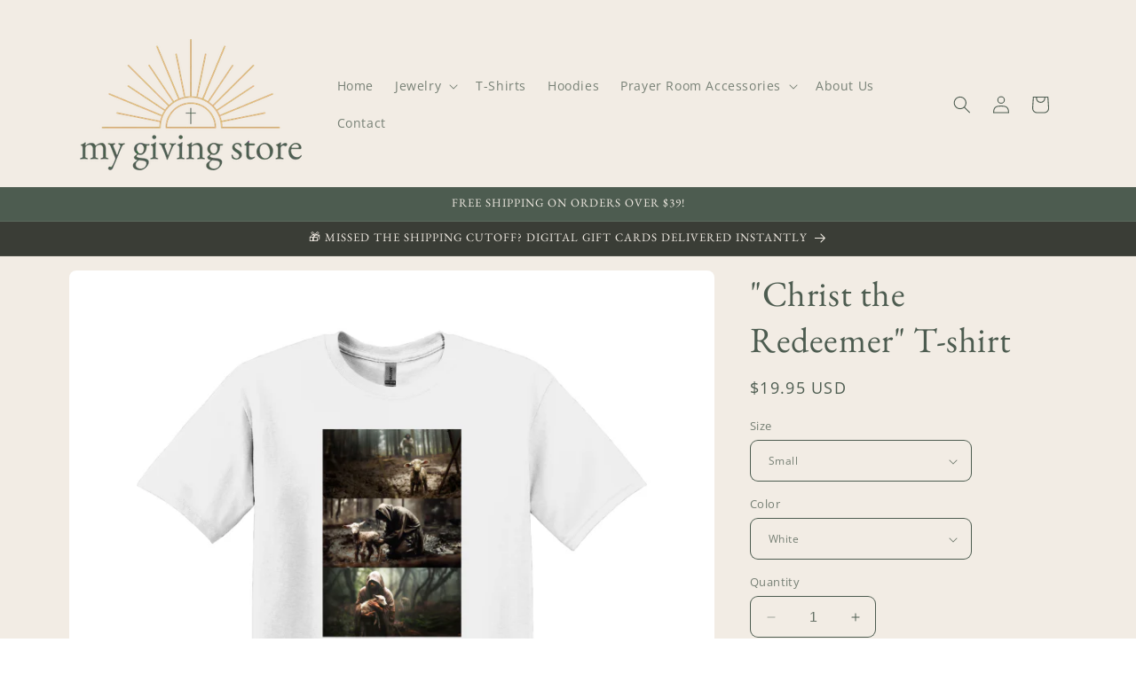

--- FILE ---
content_type: text/html; charset=utf-8
request_url: https://mygiving.store/products/christ-the-shepard-t-shirt
body_size: 45638
content:
<!doctype html>
<html class="no-js" lang="en">
  <head>
    <meta charset="utf-8">
    <meta http-equiv="X-UA-Compatible" content="IE=edge">
    <meta name="viewport" content="width=device-width,initial-scale=1">
    <meta name="theme-color" content="">
    <link rel="canonical" href="https://mygiving.store/products/christ-the-shepard-t-shirt">
    
    <meta name="facebook-domain-verification" content="3335z1f64rwcp8xndo11y7feov9zxw" /><link rel="icon" type="image/png" href="//mygiving.store/cdn/shop/files/MGS_Favicon_32x32_45cb8823-711f-4755-b43c-eb9e3c68fb77.png?crop=center&height=32&v=1749503371&width=32"><link rel="preconnect" href="https://fonts.shopifycdn.com" crossorigin><title>
      &quot;Christ the Redeemer&quot; T-shirt
 &ndash; My Giving Store</title>

    
      <meta name="description" content="GILDAN SOFTSTYLE® ADULT T-SHIRT• Adult Sizes S - 3X• 4.5 oz. 100% ring-spun cotton preshrunk jersey knit (30 singles)• Proud Better Cotton™ member• Made with OEKO-TEX certified low-impact dyes• Rib collar• Taped neck and shoulders• Double-needle sleeve and bottom hems">
    

    

<meta property="og:site_name" content="My Giving Store">
<meta property="og:url" content="https://mygiving.store/products/christ-the-shepard-t-shirt">
<meta property="og:title" content="&quot;Christ the Redeemer&quot; T-shirt">
<meta property="og:type" content="product">
<meta property="og:description" content="GILDAN SOFTSTYLE® ADULT T-SHIRT• Adult Sizes S - 3X• 4.5 oz. 100% ring-spun cotton preshrunk jersey knit (30 singles)• Proud Better Cotton™ member• Made with OEKO-TEX certified low-impact dyes• Rib collar• Taped neck and shoulders• Double-needle sleeve and bottom hems"><meta property="og:image" content="http://mygiving.store/cdn/shop/files/Christfindssheep11inx11in.png?v=1712618460">
  <meta property="og:image:secure_url" content="https://mygiving.store/cdn/shop/files/Christfindssheep11inx11in.png?v=1712618460">
  <meta property="og:image:width" content="3339">
  <meta property="og:image:height" content="3339"><meta property="og:price:amount" content="19.95">
  <meta property="og:price:currency" content="USD"><meta name="twitter:card" content="summary_large_image">
<meta name="twitter:title" content="&quot;Christ the Redeemer&quot; T-shirt">
<meta name="twitter:description" content="GILDAN SOFTSTYLE® ADULT T-SHIRT• Adult Sizes S - 3X• 4.5 oz. 100% ring-spun cotton preshrunk jersey knit (30 singles)• Proud Better Cotton™ member• Made with OEKO-TEX certified low-impact dyes• Rib collar• Taped neck and shoulders• Double-needle sleeve and bottom hems">


    <script src="//mygiving.store/cdn/shop/t/4/assets/constants.js?v=58251544750838685771709115242" defer="defer"></script>
    <script src="//mygiving.store/cdn/shop/t/4/assets/pubsub.js?v=158357773527763999511709115242" defer="defer"></script>
    <script src="//mygiving.store/cdn/shop/t/4/assets/global.js?v=113367515774722599301709115242" defer="defer"></script><script src="//mygiving.store/cdn/shop/t/4/assets/animations.js?v=88693664871331136111709115242" defer="defer"></script><script>!function(){window.ZipifyPages=window.ZipifyPages||{},window.ZipifyPages.analytics={},window.ZipifyPages.currency="USD",window.ZipifyPages.shopDomain="7560c1-2.myshopify.com",window.ZipifyPages.moneyFormat="${{amount}}",window.ZipifyPages.shopifyOptionsSelector=false,window.ZipifyPages.unitPriceEnabled=false,window.ZipifyPages.alternativeAnalyticsLoading=true,window.ZipifyPages.integrations="oneclickupsellnative".split(","),window.ZipifyPages.crmUrl="https://crms.zipify.com",window.ZipifyPages.isPagesEntity=false,window.ZipifyPages.translations={soldOut:"Sold out",unavailable:"Unavailable"},window.ZipifyPages.routes={root:"\/",cart:{index:"\/cart",add:"\/cart\/add",change:"\/cart\/change",clear:"\/cart\/clear",update:"\/cart\/update"}};window.ZipifyPages.eventsSubscriptions=[],window.ZipifyPages.on=function(i,a){window.ZipifyPages.eventsSubscriptions.push([i,a])}}();</script><script>(() => {
(()=>{class g{constructor(t={}){this.defaultConfig={sectionIds:[],rootMargin:"0px",onSectionViewed:()=>{},onSectionInteracted:()=>{},minViewTime:500,minVisiblePercentage:30,interactiveSelector:'a, button, input, select, textarea, [role="button"], [tabindex]:not([tabindex="-1"])'},this.config={...this.defaultConfig,...t},this.viewedSections=new Set,this.observer=null,this.viewTimers=new Map,this.init()}init(){document.readyState==="loading"?document.addEventListener("DOMContentLoaded",this.setup.bind(this)):this.setup()}setup(){this.setupObserver(),this.setupGlobalClickTracking()}setupObserver(){const t={root:null,rootMargin:this.config.rootMargin,threshold:[0,.1,.2,.3,.4,.5,.6,.7,.8,.9,1]};this.observer=new IntersectionObserver(e=>{e.forEach(i=>{this.calculateVisibility(i)?this.handleSectionVisible(i.target):this.handleSectionHidden(i.target)})},t),this.config.sectionIds.forEach(e=>{const i=document.getElementById(e);i&&this.observer.observe(i)})}calculateVisibility(t){const e=window.innerHeight,i=window.innerWidth,n=e*i,o=t.boundingClientRect,s=Math.max(0,o.top),c=Math.min(e,o.bottom),d=Math.max(0,o.left),a=Math.min(i,o.right),r=Math.max(0,c-s),l=Math.max(0,a-d)*r,m=n>0?l/n*100:0,h=o.width*o.height,p=h>0?l/h*100:0,S=m>=this.config.minVisiblePercentage,b=p>=80;return S||b}isSectionViewed(t){return this.viewedSections.has(Number(t))}setupGlobalClickTracking(){document.addEventListener("click",t=>{const e=this.findParentTrackedSection(t.target);if(e){const i=this.findInteractiveElement(t.target,e.el);i&&(this.isSectionViewed(e.id)||this.trackSectionView(e.id),this.trackSectionInteract(e.id,i,t))}})}findParentTrackedSection(t){let e=t;for(;e&&e!==document.body;){const i=e.id||e.dataset.zpSectionId,n=i?parseInt(i,10):null;if(n&&!isNaN(n)&&this.config.sectionIds.includes(n))return{el:e,id:n};e=e.parentElement}return null}findInteractiveElement(t,e){let i=t;for(;i&&i!==e;){if(i.matches(this.config.interactiveSelector))return i;i=i.parentElement}return null}trackSectionView(t){this.viewedSections.add(Number(t)),this.config.onSectionViewed(t)}trackSectionInteract(t,e,i){this.config.onSectionInteracted(t,e,i)}handleSectionVisible(t){const e=t.id,i=setTimeout(()=>{this.isSectionViewed(e)||this.trackSectionView(e)},this.config.minViewTime);this.viewTimers.set(e,i)}handleSectionHidden(t){const e=t.id;this.viewTimers.has(e)&&(clearTimeout(this.viewTimers.get(e)),this.viewTimers.delete(e))}addSection(t){if(!this.config.sectionIds.includes(t)){this.config.sectionIds.push(t);const e=document.getElementById(t);e&&this.observer&&this.observer.observe(e)}}}class f{constructor(){this.sectionTracker=new g({onSectionViewed:this.onSectionViewed.bind(this),onSectionInteracted:this.onSectionInteracted.bind(this)}),this.runningSplitTests=[]}getCookie(t){const e=document.cookie.match(new RegExp(`(?:^|; )${t}=([^;]*)`));return e?decodeURIComponent(e[1]):null}setCookie(t,e){let i=`${t}=${encodeURIComponent(e)}; path=/; SameSite=Lax`;location.protocol==="https:"&&(i+="; Secure");const n=new Date;n.setTime(n.getTime()+365*24*60*60*1e3),i+=`; expires=${n.toUTCString()}`,document.cookie=i}pickByWeight(t){const e=Object.entries(t).map(([o,s])=>[Number(o),s]),i=e.reduce((o,[,s])=>o+s,0);let n=Math.random()*i;for(const[o,s]of e){if(n<s)return o;n-=s}return e[e.length-1][0]}render(t){const e=t.blocks,i=t.test,n=i.id,o=`zpSectionSplitTest${n}`;let s=Number(this.getCookie(o));e.some(r=>r.id===s)||(s=this.pickByWeight(i.distribution),this.setCookie(o,s));const c=e.find(r=>r.id===s),d=`sectionSplitTest${c.id}`,a=document.querySelector(`template[data-id="${d}"]`);if(!a){console.error(`Template for split test ${c.id} not found`);return}document.currentScript.parentNode.insertBefore(a.content.cloneNode(!0),document.currentScript),this.runningSplitTests.push({id:n,block:c,templateId:d}),this.initTrackingForSection(c.id)}findSplitTestForSection(t){return this.runningSplitTests.find(e=>e.block.id===Number(t))}initTrackingForSection(t){this.sectionTracker.addSection(t)}onSectionViewed(t){this.trackEvent({sectionId:t,event:"zp_section_viewed"})}onSectionInteracted(t){this.trackEvent({sectionId:t,event:"zp_section_clicked"})}trackEvent({event:t,sectionId:e,payload:i={}}){const n=this.findSplitTestForSection(e);n&&window.Shopify.analytics.publish(t,{...i,sectionId:e,splitTestHash:n.id})}}window.ZipifyPages??={};window.ZipifyPages.SectionSplitTest=new f;})();

})()</script><script>window.performance && window.performance.mark && window.performance.mark('shopify.content_for_header.start');</script><meta name="facebook-domain-verification" content="3335z1f64rwcp8xndo11y7feov9zxw">
<meta id="shopify-digital-wallet" name="shopify-digital-wallet" content="/79344009523/digital_wallets/dialog">
<meta name="shopify-checkout-api-token" content="879410a6a567d96d87b79d9f075668f7">
<meta id="in-context-paypal-metadata" data-shop-id="79344009523" data-venmo-supported="false" data-environment="production" data-locale="en_US" data-paypal-v4="true" data-currency="USD">
<link rel="alternate" type="application/json+oembed" href="https://mygiving.store/products/christ-the-shepard-t-shirt.oembed">
<script async="async" src="/checkouts/internal/preloads.js?locale=en-US"></script>
<link rel="preconnect" href="https://shop.app" crossorigin="anonymous">
<script async="async" src="https://shop.app/checkouts/internal/preloads.js?locale=en-US&shop_id=79344009523" crossorigin="anonymous"></script>
<script id="apple-pay-shop-capabilities" type="application/json">{"shopId":79344009523,"countryCode":"US","currencyCode":"USD","merchantCapabilities":["supports3DS"],"merchantId":"gid:\/\/shopify\/Shop\/79344009523","merchantName":"My Giving Store","requiredBillingContactFields":["postalAddress","email","phone"],"requiredShippingContactFields":["postalAddress","email","phone"],"shippingType":"shipping","supportedNetworks":["visa","masterCard","amex","discover","elo","jcb"],"total":{"type":"pending","label":"My Giving Store","amount":"1.00"},"shopifyPaymentsEnabled":true,"supportsSubscriptions":true}</script>
<script id="shopify-features" type="application/json">{"accessToken":"879410a6a567d96d87b79d9f075668f7","betas":["rich-media-storefront-analytics"],"domain":"mygiving.store","predictiveSearch":true,"shopId":79344009523,"locale":"en"}</script>
<script>var Shopify = Shopify || {};
Shopify.shop = "7560c1-2.myshopify.com";
Shopify.locale = "en";
Shopify.currency = {"active":"USD","rate":"1.0"};
Shopify.country = "US";
Shopify.theme = {"name":"[Navidium] Spotlight","id":166395871539,"schema_name":"Spotlight","schema_version":"12.0.0","theme_store_id":1891,"role":"main"};
Shopify.theme.handle = "null";
Shopify.theme.style = {"id":null,"handle":null};
Shopify.cdnHost = "mygiving.store/cdn";
Shopify.routes = Shopify.routes || {};
Shopify.routes.root = "/";</script>
<script type="module">!function(o){(o.Shopify=o.Shopify||{}).modules=!0}(window);</script>
<script>!function(o){function n(){var o=[];function n(){o.push(Array.prototype.slice.apply(arguments))}return n.q=o,n}var t=o.Shopify=o.Shopify||{};t.loadFeatures=n(),t.autoloadFeatures=n()}(window);</script>
<script>
  window.ShopifyPay = window.ShopifyPay || {};
  window.ShopifyPay.apiHost = "shop.app\/pay";
  window.ShopifyPay.redirectState = null;
</script>
<script id="shop-js-analytics" type="application/json">{"pageType":"product"}</script>
<script defer="defer" async type="module" src="//mygiving.store/cdn/shopifycloud/shop-js/modules/v2/client.init-shop-cart-sync_BdyHc3Nr.en.esm.js"></script>
<script defer="defer" async type="module" src="//mygiving.store/cdn/shopifycloud/shop-js/modules/v2/chunk.common_Daul8nwZ.esm.js"></script>
<script type="module">
  await import("//mygiving.store/cdn/shopifycloud/shop-js/modules/v2/client.init-shop-cart-sync_BdyHc3Nr.en.esm.js");
await import("//mygiving.store/cdn/shopifycloud/shop-js/modules/v2/chunk.common_Daul8nwZ.esm.js");

  window.Shopify.SignInWithShop?.initShopCartSync?.({"fedCMEnabled":true,"windoidEnabled":true});

</script>
<script defer="defer" async type="module" src="//mygiving.store/cdn/shopifycloud/shop-js/modules/v2/client.payment-terms_MV4M3zvL.en.esm.js"></script>
<script defer="defer" async type="module" src="//mygiving.store/cdn/shopifycloud/shop-js/modules/v2/chunk.common_Daul8nwZ.esm.js"></script>
<script defer="defer" async type="module" src="//mygiving.store/cdn/shopifycloud/shop-js/modules/v2/chunk.modal_CQq8HTM6.esm.js"></script>
<script type="module">
  await import("//mygiving.store/cdn/shopifycloud/shop-js/modules/v2/client.payment-terms_MV4M3zvL.en.esm.js");
await import("//mygiving.store/cdn/shopifycloud/shop-js/modules/v2/chunk.common_Daul8nwZ.esm.js");
await import("//mygiving.store/cdn/shopifycloud/shop-js/modules/v2/chunk.modal_CQq8HTM6.esm.js");

  
</script>
<script>
  window.Shopify = window.Shopify || {};
  if (!window.Shopify.featureAssets) window.Shopify.featureAssets = {};
  window.Shopify.featureAssets['shop-js'] = {"shop-cart-sync":["modules/v2/client.shop-cart-sync_QYOiDySF.en.esm.js","modules/v2/chunk.common_Daul8nwZ.esm.js"],"init-fed-cm":["modules/v2/client.init-fed-cm_DchLp9rc.en.esm.js","modules/v2/chunk.common_Daul8nwZ.esm.js"],"shop-button":["modules/v2/client.shop-button_OV7bAJc5.en.esm.js","modules/v2/chunk.common_Daul8nwZ.esm.js"],"init-windoid":["modules/v2/client.init-windoid_DwxFKQ8e.en.esm.js","modules/v2/chunk.common_Daul8nwZ.esm.js"],"shop-cash-offers":["modules/v2/client.shop-cash-offers_DWtL6Bq3.en.esm.js","modules/v2/chunk.common_Daul8nwZ.esm.js","modules/v2/chunk.modal_CQq8HTM6.esm.js"],"shop-toast-manager":["modules/v2/client.shop-toast-manager_CX9r1SjA.en.esm.js","modules/v2/chunk.common_Daul8nwZ.esm.js"],"init-shop-email-lookup-coordinator":["modules/v2/client.init-shop-email-lookup-coordinator_UhKnw74l.en.esm.js","modules/v2/chunk.common_Daul8nwZ.esm.js"],"pay-button":["modules/v2/client.pay-button_DzxNnLDY.en.esm.js","modules/v2/chunk.common_Daul8nwZ.esm.js"],"avatar":["modules/v2/client.avatar_BTnouDA3.en.esm.js"],"init-shop-cart-sync":["modules/v2/client.init-shop-cart-sync_BdyHc3Nr.en.esm.js","modules/v2/chunk.common_Daul8nwZ.esm.js"],"shop-login-button":["modules/v2/client.shop-login-button_D8B466_1.en.esm.js","modules/v2/chunk.common_Daul8nwZ.esm.js","modules/v2/chunk.modal_CQq8HTM6.esm.js"],"init-customer-accounts-sign-up":["modules/v2/client.init-customer-accounts-sign-up_C8fpPm4i.en.esm.js","modules/v2/client.shop-login-button_D8B466_1.en.esm.js","modules/v2/chunk.common_Daul8nwZ.esm.js","modules/v2/chunk.modal_CQq8HTM6.esm.js"],"init-shop-for-new-customer-accounts":["modules/v2/client.init-shop-for-new-customer-accounts_CVTO0Ztu.en.esm.js","modules/v2/client.shop-login-button_D8B466_1.en.esm.js","modules/v2/chunk.common_Daul8nwZ.esm.js","modules/v2/chunk.modal_CQq8HTM6.esm.js"],"init-customer-accounts":["modules/v2/client.init-customer-accounts_dRgKMfrE.en.esm.js","modules/v2/client.shop-login-button_D8B466_1.en.esm.js","modules/v2/chunk.common_Daul8nwZ.esm.js","modules/v2/chunk.modal_CQq8HTM6.esm.js"],"shop-follow-button":["modules/v2/client.shop-follow-button_CkZpjEct.en.esm.js","modules/v2/chunk.common_Daul8nwZ.esm.js","modules/v2/chunk.modal_CQq8HTM6.esm.js"],"lead-capture":["modules/v2/client.lead-capture_BntHBhfp.en.esm.js","modules/v2/chunk.common_Daul8nwZ.esm.js","modules/v2/chunk.modal_CQq8HTM6.esm.js"],"checkout-modal":["modules/v2/client.checkout-modal_CfxcYbTm.en.esm.js","modules/v2/chunk.common_Daul8nwZ.esm.js","modules/v2/chunk.modal_CQq8HTM6.esm.js"],"shop-login":["modules/v2/client.shop-login_Da4GZ2H6.en.esm.js","modules/v2/chunk.common_Daul8nwZ.esm.js","modules/v2/chunk.modal_CQq8HTM6.esm.js"],"payment-terms":["modules/v2/client.payment-terms_MV4M3zvL.en.esm.js","modules/v2/chunk.common_Daul8nwZ.esm.js","modules/v2/chunk.modal_CQq8HTM6.esm.js"]};
</script>
<script>(function() {
  var isLoaded = false;
  function asyncLoad() {
    if (isLoaded) return;
    isLoaded = true;
    var urls = ["https:\/\/loox.io\/widget\/zFf44dHYKP\/loox.1717445206227.js?shop=7560c1-2.myshopify.com","https:\/\/cdn.s3.pop-convert.com\/pcjs.production.min.js?unique_id=7560c1-2.myshopify.com\u0026shop=7560c1-2.myshopify.com","https:\/\/script.pop-convert.com\/new-micro\/production.pc.min.js?unique_id=7560c1-2.myshopify.com\u0026shop=7560c1-2.myshopify.com"];
    for (var i = 0; i < urls.length; i++) {
      var s = document.createElement('script');
      s.type = 'text/javascript';
      s.async = true;
      s.src = urls[i];
      var x = document.getElementsByTagName('script')[0];
      x.parentNode.insertBefore(s, x);
    }
  };
  if(window.attachEvent) {
    window.attachEvent('onload', asyncLoad);
  } else {
    window.addEventListener('load', asyncLoad, false);
  }
})();</script>
<script id="__st">var __st={"a":79344009523,"offset":-18000,"reqid":"529bd297-8d61-4576-82e7-3e73b34997c8-1768938620","pageurl":"mygiving.store\/products\/christ-the-shepard-t-shirt","u":"2451e731de8e","p":"product","rtyp":"product","rid":9078907928883};</script>
<script>window.ShopifyPaypalV4VisibilityTracking = true;</script>
<script id="captcha-bootstrap">!function(){'use strict';const t='contact',e='account',n='new_comment',o=[[t,t],['blogs',n],['comments',n],[t,'customer']],c=[[e,'customer_login'],[e,'guest_login'],[e,'recover_customer_password'],[e,'create_customer']],r=t=>t.map((([t,e])=>`form[action*='/${t}']:not([data-nocaptcha='true']) input[name='form_type'][value='${e}']`)).join(','),a=t=>()=>t?[...document.querySelectorAll(t)].map((t=>t.form)):[];function s(){const t=[...o],e=r(t);return a(e)}const i='password',u='form_key',d=['recaptcha-v3-token','g-recaptcha-response','h-captcha-response',i],f=()=>{try{return window.sessionStorage}catch{return}},m='__shopify_v',_=t=>t.elements[u];function p(t,e,n=!1){try{const o=window.sessionStorage,c=JSON.parse(o.getItem(e)),{data:r}=function(t){const{data:e,action:n}=t;return t[m]||n?{data:e,action:n}:{data:t,action:n}}(c);for(const[e,n]of Object.entries(r))t.elements[e]&&(t.elements[e].value=n);n&&o.removeItem(e)}catch(o){console.error('form repopulation failed',{error:o})}}const l='form_type',E='cptcha';function T(t){t.dataset[E]=!0}const w=window,h=w.document,L='Shopify',v='ce_forms',y='captcha';let A=!1;((t,e)=>{const n=(g='f06e6c50-85a8-45c8-87d0-21a2b65856fe',I='https://cdn.shopify.com/shopifycloud/storefront-forms-hcaptcha/ce_storefront_forms_captcha_hcaptcha.v1.5.2.iife.js',D={infoText:'Protected by hCaptcha',privacyText:'Privacy',termsText:'Terms'},(t,e,n)=>{const o=w[L][v],c=o.bindForm;if(c)return c(t,g,e,D).then(n);var r;o.q.push([[t,g,e,D],n]),r=I,A||(h.body.append(Object.assign(h.createElement('script'),{id:'captcha-provider',async:!0,src:r})),A=!0)});var g,I,D;w[L]=w[L]||{},w[L][v]=w[L][v]||{},w[L][v].q=[],w[L][y]=w[L][y]||{},w[L][y].protect=function(t,e){n(t,void 0,e),T(t)},Object.freeze(w[L][y]),function(t,e,n,w,h,L){const[v,y,A,g]=function(t,e,n){const i=e?o:[],u=t?c:[],d=[...i,...u],f=r(d),m=r(i),_=r(d.filter((([t,e])=>n.includes(e))));return[a(f),a(m),a(_),s()]}(w,h,L),I=t=>{const e=t.target;return e instanceof HTMLFormElement?e:e&&e.form},D=t=>v().includes(t);t.addEventListener('submit',(t=>{const e=I(t);if(!e)return;const n=D(e)&&!e.dataset.hcaptchaBound&&!e.dataset.recaptchaBound,o=_(e),c=g().includes(e)&&(!o||!o.value);(n||c)&&t.preventDefault(),c&&!n&&(function(t){try{if(!f())return;!function(t){const e=f();if(!e)return;const n=_(t);if(!n)return;const o=n.value;o&&e.removeItem(o)}(t);const e=Array.from(Array(32),(()=>Math.random().toString(36)[2])).join('');!function(t,e){_(t)||t.append(Object.assign(document.createElement('input'),{type:'hidden',name:u})),t.elements[u].value=e}(t,e),function(t,e){const n=f();if(!n)return;const o=[...t.querySelectorAll(`input[type='${i}']`)].map((({name:t})=>t)),c=[...d,...o],r={};for(const[a,s]of new FormData(t).entries())c.includes(a)||(r[a]=s);n.setItem(e,JSON.stringify({[m]:1,action:t.action,data:r}))}(t,e)}catch(e){console.error('failed to persist form',e)}}(e),e.submit())}));const S=(t,e)=>{t&&!t.dataset[E]&&(n(t,e.some((e=>e===t))),T(t))};for(const o of['focusin','change'])t.addEventListener(o,(t=>{const e=I(t);D(e)&&S(e,y())}));const B=e.get('form_key'),M=e.get(l),P=B&&M;t.addEventListener('DOMContentLoaded',(()=>{const t=y();if(P)for(const e of t)e.elements[l].value===M&&p(e,B);[...new Set([...A(),...v().filter((t=>'true'===t.dataset.shopifyCaptcha))])].forEach((e=>S(e,t)))}))}(h,new URLSearchParams(w.location.search),n,t,e,['guest_login'])})(!0,!0)}();</script>
<script integrity="sha256-4kQ18oKyAcykRKYeNunJcIwy7WH5gtpwJnB7kiuLZ1E=" data-source-attribution="shopify.loadfeatures" defer="defer" src="//mygiving.store/cdn/shopifycloud/storefront/assets/storefront/load_feature-a0a9edcb.js" crossorigin="anonymous"></script>
<script crossorigin="anonymous" defer="defer" src="//mygiving.store/cdn/shopifycloud/storefront/assets/shopify_pay/storefront-65b4c6d7.js?v=20250812"></script>
<script data-source-attribution="shopify.dynamic_checkout.dynamic.init">var Shopify=Shopify||{};Shopify.PaymentButton=Shopify.PaymentButton||{isStorefrontPortableWallets:!0,init:function(){window.Shopify.PaymentButton.init=function(){};var t=document.createElement("script");t.src="https://mygiving.store/cdn/shopifycloud/portable-wallets/latest/portable-wallets.en.js",t.type="module",document.head.appendChild(t)}};
</script>
<script data-source-attribution="shopify.dynamic_checkout.buyer_consent">
  function portableWalletsHideBuyerConsent(e){var t=document.getElementById("shopify-buyer-consent"),n=document.getElementById("shopify-subscription-policy-button");t&&n&&(t.classList.add("hidden"),t.setAttribute("aria-hidden","true"),n.removeEventListener("click",e))}function portableWalletsShowBuyerConsent(e){var t=document.getElementById("shopify-buyer-consent"),n=document.getElementById("shopify-subscription-policy-button");t&&n&&(t.classList.remove("hidden"),t.removeAttribute("aria-hidden"),n.addEventListener("click",e))}window.Shopify?.PaymentButton&&(window.Shopify.PaymentButton.hideBuyerConsent=portableWalletsHideBuyerConsent,window.Shopify.PaymentButton.showBuyerConsent=portableWalletsShowBuyerConsent);
</script>
<script data-source-attribution="shopify.dynamic_checkout.cart.bootstrap">document.addEventListener("DOMContentLoaded",(function(){function t(){return document.querySelector("shopify-accelerated-checkout-cart, shopify-accelerated-checkout")}if(t())Shopify.PaymentButton.init();else{new MutationObserver((function(e,n){t()&&(Shopify.PaymentButton.init(),n.disconnect())})).observe(document.body,{childList:!0,subtree:!0})}}));
</script>
<link id="shopify-accelerated-checkout-styles" rel="stylesheet" media="screen" href="https://mygiving.store/cdn/shopifycloud/portable-wallets/latest/accelerated-checkout-backwards-compat.css" crossorigin="anonymous">
<style id="shopify-accelerated-checkout-cart">
        #shopify-buyer-consent {
  margin-top: 1em;
  display: inline-block;
  width: 100%;
}

#shopify-buyer-consent.hidden {
  display: none;
}

#shopify-subscription-policy-button {
  background: none;
  border: none;
  padding: 0;
  text-decoration: underline;
  font-size: inherit;
  cursor: pointer;
}

#shopify-subscription-policy-button::before {
  box-shadow: none;
}

      </style>
<script id="sections-script" data-sections="header" defer="defer" src="//mygiving.store/cdn/shop/t/4/compiled_assets/scripts.js?v=1044"></script>
<script>window.performance && window.performance.mark && window.performance.mark('shopify.content_for_header.end');</script>


    <style data-shopify>
      @font-face {
  font-family: "Open Sans";
  font-weight: 400;
  font-style: normal;
  font-display: swap;
  src: url("//mygiving.store/cdn/fonts/open_sans/opensans_n4.c32e4d4eca5273f6d4ee95ddf54b5bbb75fc9b61.woff2") format("woff2"),
       url("//mygiving.store/cdn/fonts/open_sans/opensans_n4.5f3406f8d94162b37bfa232b486ac93ee892406d.woff") format("woff");
}

      @font-face {
  font-family: "Open Sans";
  font-weight: 700;
  font-style: normal;
  font-display: swap;
  src: url("//mygiving.store/cdn/fonts/open_sans/opensans_n7.a9393be1574ea8606c68f4441806b2711d0d13e4.woff2") format("woff2"),
       url("//mygiving.store/cdn/fonts/open_sans/opensans_n7.7b8af34a6ebf52beb1a4c1d8c73ad6910ec2e553.woff") format("woff");
}

      @font-face {
  font-family: "Open Sans";
  font-weight: 400;
  font-style: italic;
  font-display: swap;
  src: url("//mygiving.store/cdn/fonts/open_sans/opensans_i4.6f1d45f7a46916cc95c694aab32ecbf7509cbf33.woff2") format("woff2"),
       url("//mygiving.store/cdn/fonts/open_sans/opensans_i4.4efaa52d5a57aa9a57c1556cc2b7465d18839daa.woff") format("woff");
}

      @font-face {
  font-family: "Open Sans";
  font-weight: 700;
  font-style: italic;
  font-display: swap;
  src: url("//mygiving.store/cdn/fonts/open_sans/opensans_i7.916ced2e2ce15f7fcd95d196601a15e7b89ee9a4.woff2") format("woff2"),
       url("//mygiving.store/cdn/fonts/open_sans/opensans_i7.99a9cff8c86ea65461de497ade3d515a98f8b32a.woff") format("woff");
}

      @font-face {
  font-family: "EB Garamond";
  font-weight: 400;
  font-style: normal;
  font-display: swap;
  src: url("//mygiving.store/cdn/fonts/ebgaramond/ebgaramond_n4.f03b4ad40330b0ec2af5bb96f169ce0df8a12bc0.woff2") format("woff2"),
       url("//mygiving.store/cdn/fonts/ebgaramond/ebgaramond_n4.73939a8b7fe7c6b6b560b459d64db062f2ba1a29.woff") format("woff");
}


      
        :root,
        .color-background-1 {
          --color-background: 255,255,255;
        
          --gradient-background: #ffffff;
        

        

        --color-foreground: 18,18,18;
        --color-background-contrast: 191,191,191;
        --color-shadow: 18,18,18;
        --color-button: 69,150,74;
        --color-button-text: 255,255,255;
        --color-secondary-button: 255,255,255;
        --color-secondary-button-text: 69,150,74;
        --color-link: 69,150,74;
        --color-badge-foreground: 18,18,18;
        --color-badge-background: 255,255,255;
        --color-badge-border: 18,18,18;
        --payment-terms-background-color: rgb(255 255 255);
      }
      
        
        .color-background-2 {
          --color-background: 243,243,243;
        
          --gradient-background: #f3f3f3;
        

        

        --color-foreground: 18,18,18;
        --color-background-contrast: 179,179,179;
        --color-shadow: 18,18,18;
        --color-button: 18,18,18;
        --color-button-text: 243,243,243;
        --color-secondary-button: 243,243,243;
        --color-secondary-button-text: 18,18,18;
        --color-link: 18,18,18;
        --color-badge-foreground: 18,18,18;
        --color-badge-background: 243,243,243;
        --color-badge-border: 18,18,18;
        --payment-terms-background-color: rgb(243 243 243);
      }
      
        
        .color-inverse {
          --color-background: 36,40,51;
        
          --gradient-background: #242833;
        

        

        --color-foreground: 255,255,255;
        --color-background-contrast: 47,52,66;
        --color-shadow: 18,18,18;
        --color-button: 255,255,255;
        --color-button-text: 18,18,18;
        --color-secondary-button: 36,40,51;
        --color-secondary-button-text: 255,255,255;
        --color-link: 255,255,255;
        --color-badge-foreground: 255,255,255;
        --color-badge-background: 36,40,51;
        --color-badge-border: 255,255,255;
        --payment-terms-background-color: rgb(36 40 51);
      }
      
        
        .color-accent-1 {
          --color-background: 18,18,18;
        
          --gradient-background: #121212;
        

        

        --color-foreground: 255,255,255;
        --color-background-contrast: 146,146,146;
        --color-shadow: 18,18,18;
        --color-button: 255,255,255;
        --color-button-text: 18,18,18;
        --color-secondary-button: 18,18,18;
        --color-secondary-button-text: 255,255,255;
        --color-link: 255,255,255;
        --color-badge-foreground: 255,255,255;
        --color-badge-background: 18,18,18;
        --color-badge-border: 255,255,255;
        --payment-terms-background-color: rgb(18 18 18);
      }
      
        
        .color-accent-2 {
          --color-background: 108,12,231;
        
          --gradient-background: #6c0ce7;
        

        

        --color-foreground: 255,255,255;
        --color-background-contrast: 51,6,110;
        --color-shadow: 18,18,18;
        --color-button: 255,255,255;
        --color-button-text: 185,0,0;
        --color-secondary-button: 108,12,231;
        --color-secondary-button-text: 255,255,255;
        --color-link: 255,255,255;
        --color-badge-foreground: 255,255,255;
        --color-badge-background: 108,12,231;
        --color-badge-border: 255,255,255;
        --payment-terms-background-color: rgb(108 12 231);
      }
      
        
        .color-scheme-36e32613-0656-4eb3-84d9-ac1e7e41c61b {
          --color-background: 242,236,228;
        
          --gradient-background: #f2ece4;
        

        

        --color-foreground: 77,92,80;
        --color-background-contrast: 201,175,142;
        --color-shadow: 212,176,120;
        --color-button: 231,200,191;
        --color-button-text: 77,92,80;
        --color-secondary-button: 242,236,228;
        --color-secondary-button-text: 168,159,128;
        --color-link: 168,159,128;
        --color-badge-foreground: 77,92,80;
        --color-badge-background: 242,236,228;
        --color-badge-border: 77,92,80;
        --payment-terms-background-color: rgb(242 236 228);
      }
      
        
        .color-scheme-cb515f67-fc91-4e66-a8e4-65dd83439e8e {
          --color-background: 231,200,191;
        
          --gradient-background: #e7c8bf;
        

        

        --color-foreground: 77,92,80;
        --color-background-contrast: 196,120,98;
        --color-shadow: 168,159,128;
        --color-button: 77,92,80;
        --color-button-text: 242,236,228;
        --color-secondary-button: 231,200,191;
        --color-secondary-button-text: 212,176,120;
        --color-link: 212,176,120;
        --color-badge-foreground: 77,92,80;
        --color-badge-background: 231,200,191;
        --color-badge-border: 77,92,80;
        --payment-terms-background-color: rgb(231 200 191);
      }
      
        
        .color-scheme-d5c0870b-6dbe-4846-b80b-0f9ec1d83113 {
          --color-background: 77,92,80;
        
          --gradient-background: #4d5c50;
        

        

        --color-foreground: 242,236,228;
        --color-background-contrast: 19,23,20;
        --color-shadow: 168,159,128;
        --color-button: 212,176,120;
        --color-button-text: 77,92,80;
        --color-secondary-button: 77,92,80;
        --color-secondary-button-text: 231,200,191;
        --color-link: 231,200,191;
        --color-badge-foreground: 242,236,228;
        --color-badge-background: 77,92,80;
        --color-badge-border: 242,236,228;
        --payment-terms-background-color: rgb(77 92 80);
      }
      
        
        .color-scheme-a5edfb03-a41a-4d67-bff2-b1905f8ae47a {
          --color-background: 58,61,54;
        
          --gradient-background: #3a3d36;
        

        

        --color-foreground: 242,236,228;
        --color-background-contrast: 71,75,66;
        --color-shadow: 18,18,18;
        --color-button: 212,176,120;
        --color-button-text: 58,61,54;
        --color-secondary-button: 58,61,54;
        --color-secondary-button-text: 242,236,228;
        --color-link: 242,236,228;
        --color-badge-foreground: 242,236,228;
        --color-badge-background: 58,61,54;
        --color-badge-border: 242,236,228;
        --payment-terms-background-color: rgb(58 61 54);
      }
      

      body, .color-background-1, .color-background-2, .color-inverse, .color-accent-1, .color-accent-2, .color-scheme-36e32613-0656-4eb3-84d9-ac1e7e41c61b, .color-scheme-cb515f67-fc91-4e66-a8e4-65dd83439e8e, .color-scheme-d5c0870b-6dbe-4846-b80b-0f9ec1d83113, .color-scheme-a5edfb03-a41a-4d67-bff2-b1905f8ae47a {
        color: rgba(var(--color-foreground), 0.75);
        background-color: rgb(var(--color-background));
      }

      :root {
        --font-body-family: "Open Sans", sans-serif;
        --font-body-style: normal;
        --font-body-weight: 400;
        --font-body-weight-bold: 700;

        --font-heading-family: "EB Garamond", serif;
        --font-heading-style: normal;
        --font-heading-weight: 400;

        --font-body-scale: 1.0;
        --font-heading-scale: 1.0;

        --media-padding: px;
        --media-border-opacity: 0.0;
        --media-border-width: 0px;
        --media-radius: 8px;
        --media-shadow-opacity: 0.1;
        --media-shadow-horizontal-offset: 0px;
        --media-shadow-vertical-offset: 4px;
        --media-shadow-blur-radius: 5px;
        --media-shadow-visible: 1;

        --page-width: 120rem;
        --page-width-margin: 0rem;

        --product-card-image-padding: 0.0rem;
        --product-card-corner-radius: 1.6rem;
        --product-card-text-alignment: center;
        --product-card-border-width: 0.0rem;
        --product-card-border-opacity: 0.0;
        --product-card-shadow-opacity: 0.1;
        --product-card-shadow-visible: 1;
        --product-card-shadow-horizontal-offset: 0.0rem;
        --product-card-shadow-vertical-offset: 0.4rem;
        --product-card-shadow-blur-radius: 0.5rem;

        --collection-card-image-padding: 0.0rem;
        --collection-card-corner-radius: 1.6rem;
        --collection-card-text-alignment: center;
        --collection-card-border-width: 0.0rem;
        --collection-card-border-opacity: 0.0;
        --collection-card-shadow-opacity: 0.1;
        --collection-card-shadow-visible: 1;
        --collection-card-shadow-horizontal-offset: 0.0rem;
        --collection-card-shadow-vertical-offset: 0.4rem;
        --collection-card-shadow-blur-radius: 0.5rem;

        --blog-card-image-padding: 0.0rem;
        --blog-card-corner-radius: 1.6rem;
        --blog-card-text-alignment: center;
        --blog-card-border-width: 0.0rem;
        --blog-card-border-opacity: 0.0;
        --blog-card-shadow-opacity: 0.1;
        --blog-card-shadow-visible: 1;
        --blog-card-shadow-horizontal-offset: 0.0rem;
        --blog-card-shadow-vertical-offset: 0.4rem;
        --blog-card-shadow-blur-radius: 0.5rem;

        --badge-corner-radius: 0.8rem;

        --popup-border-width: 1px;
        --popup-border-opacity: 1.0;
        --popup-corner-radius: 8px;
        --popup-shadow-opacity: 0.15;
        --popup-shadow-horizontal-offset: 0px;
        --popup-shadow-vertical-offset: 4px;
        --popup-shadow-blur-radius: 5px;

        --drawer-border-width: 1px;
        --drawer-border-opacity: 0.0;
        --drawer-shadow-opacity: 0.15;
        --drawer-shadow-horizontal-offset: 0px;
        --drawer-shadow-vertical-offset: 4px;
        --drawer-shadow-blur-radius: 5px;

        --spacing-sections-desktop: 16px;
        --spacing-sections-mobile: 16px;

        --grid-desktop-vertical-spacing: 24px;
        --grid-desktop-horizontal-spacing: 24px;
        --grid-mobile-vertical-spacing: 12px;
        --grid-mobile-horizontal-spacing: 12px;

        --text-boxes-border-opacity: 0.0;
        --text-boxes-border-width: 0px;
        --text-boxes-radius: 8px;
        --text-boxes-shadow-opacity: 0.1;
        --text-boxes-shadow-visible: 1;
        --text-boxes-shadow-horizontal-offset: 0px;
        --text-boxes-shadow-vertical-offset: 4px;
        --text-boxes-shadow-blur-radius: 5px;

        --buttons-radius: 16px;
        --buttons-radius-outset: 17px;
        --buttons-border-width: 1px;
        --buttons-border-opacity: 1.0;
        --buttons-shadow-opacity: 0.1;
        --buttons-shadow-visible: 1;
        --buttons-shadow-horizontal-offset: 0px;
        --buttons-shadow-vertical-offset: 4px;
        --buttons-shadow-blur-radius: 5px;
        --buttons-border-offset: 0.3px;

        --inputs-radius: 8px;
        --inputs-border-width: 1px;
        --inputs-border-opacity: 1.0;
        --inputs-shadow-opacity: 0.0;
        --inputs-shadow-horizontal-offset: 0px;
        --inputs-margin-offset: 0px;
        --inputs-shadow-vertical-offset: 4px;
        --inputs-shadow-blur-radius: 5px;
        --inputs-radius-outset: 9px;

        --variant-pills-radius: 40px;
        --variant-pills-border-width: 1px;
        --variant-pills-border-opacity: 1.0;
        --variant-pills-shadow-opacity: 0.0;
        --variant-pills-shadow-horizontal-offset: 0px;
        --variant-pills-shadow-vertical-offset: 4px;
        --variant-pills-shadow-blur-radius: 5px;
      }

      *,
      *::before,
      *::after {
        box-sizing: inherit;
      }

      html {
        box-sizing: border-box;
        font-size: calc(var(--font-body-scale) * 62.5%);
        height: 100%;
      }

      body {
        display: grid;
        grid-template-rows: auto auto 1fr auto;
        grid-template-columns: 100%;
        min-height: 100%;
        margin: 0;
        font-size: 1.5rem;
        letter-spacing: 0.06rem;
        line-height: calc(1 + 0.8 / var(--font-body-scale));
        font-family: var(--font-body-family);
        font-style: var(--font-body-style);
        font-weight: var(--font-body-weight);
      }

      @media screen and (min-width: 750px) {
        body {
          font-size: 1.6rem;
        }
      }
    </style>

    <link href="//mygiving.store/cdn/shop/t/4/assets/base.css?v=74665255914139625521709115242" rel="stylesheet" type="text/css" media="all" />
<link rel="preload" as="font" href="//mygiving.store/cdn/fonts/open_sans/opensans_n4.c32e4d4eca5273f6d4ee95ddf54b5bbb75fc9b61.woff2" type="font/woff2" crossorigin><link rel="preload" as="font" href="//mygiving.store/cdn/fonts/ebgaramond/ebgaramond_n4.f03b4ad40330b0ec2af5bb96f169ce0df8a12bc0.woff2" type="font/woff2" crossorigin><link
        rel="stylesheet"
        href="//mygiving.store/cdn/shop/t/4/assets/component-predictive-search.css?v=118923337488134913561709115242"
        media="print"
        onload="this.media='all'"
      ><script>
      document.documentElement.className = document.documentElement.className.replace('no-js', 'js');
      if (Shopify.designMode) {
        document.documentElement.classList.add('shopify-design-mode');
      }
    </script>
  <script src="https://cdn.shopify.com/extensions/19689677-6488-4a31-adf3-fcf4359c5fd9/forms-2295/assets/shopify-forms-loader.js" type="text/javascript" defer="defer"></script>
<script src="https://cdn.shopify.com/extensions/019bc19a-44a1-7905-8998-12c00371881b/zipify_pages-35/assets/theme-helper.js" type="text/javascript" defer="defer"></script>
<link href="https://monorail-edge.shopifysvc.com" rel="dns-prefetch">
<script>(function(){if ("sendBeacon" in navigator && "performance" in window) {try {var session_token_from_headers = performance.getEntriesByType('navigation')[0].serverTiming.find(x => x.name == '_s').description;} catch {var session_token_from_headers = undefined;}var session_cookie_matches = document.cookie.match(/_shopify_s=([^;]*)/);var session_token_from_cookie = session_cookie_matches && session_cookie_matches.length === 2 ? session_cookie_matches[1] : "";var session_token = session_token_from_headers || session_token_from_cookie || "";function handle_abandonment_event(e) {var entries = performance.getEntries().filter(function(entry) {return /monorail-edge.shopifysvc.com/.test(entry.name);});if (!window.abandonment_tracked && entries.length === 0) {window.abandonment_tracked = true;var currentMs = Date.now();var navigation_start = performance.timing.navigationStart;var payload = {shop_id: 79344009523,url: window.location.href,navigation_start,duration: currentMs - navigation_start,session_token,page_type: "product"};window.navigator.sendBeacon("https://monorail-edge.shopifysvc.com/v1/produce", JSON.stringify({schema_id: "online_store_buyer_site_abandonment/1.1",payload: payload,metadata: {event_created_at_ms: currentMs,event_sent_at_ms: currentMs}}));}}window.addEventListener('pagehide', handle_abandonment_event);}}());</script>
<script id="web-pixels-manager-setup">(function e(e,d,r,n,o){if(void 0===o&&(o={}),!Boolean(null===(a=null===(i=window.Shopify)||void 0===i?void 0:i.analytics)||void 0===a?void 0:a.replayQueue)){var i,a;window.Shopify=window.Shopify||{};var t=window.Shopify;t.analytics=t.analytics||{};var s=t.analytics;s.replayQueue=[],s.publish=function(e,d,r){return s.replayQueue.push([e,d,r]),!0};try{self.performance.mark("wpm:start")}catch(e){}var l=function(){var e={modern:/Edge?\/(1{2}[4-9]|1[2-9]\d|[2-9]\d{2}|\d{4,})\.\d+(\.\d+|)|Firefox\/(1{2}[4-9]|1[2-9]\d|[2-9]\d{2}|\d{4,})\.\d+(\.\d+|)|Chrom(ium|e)\/(9{2}|\d{3,})\.\d+(\.\d+|)|(Maci|X1{2}).+ Version\/(15\.\d+|(1[6-9]|[2-9]\d|\d{3,})\.\d+)([,.]\d+|)( \(\w+\)|)( Mobile\/\w+|) Safari\/|Chrome.+OPR\/(9{2}|\d{3,})\.\d+\.\d+|(CPU[ +]OS|iPhone[ +]OS|CPU[ +]iPhone|CPU IPhone OS|CPU iPad OS)[ +]+(15[._]\d+|(1[6-9]|[2-9]\d|\d{3,})[._]\d+)([._]\d+|)|Android:?[ /-](13[3-9]|1[4-9]\d|[2-9]\d{2}|\d{4,})(\.\d+|)(\.\d+|)|Android.+Firefox\/(13[5-9]|1[4-9]\d|[2-9]\d{2}|\d{4,})\.\d+(\.\d+|)|Android.+Chrom(ium|e)\/(13[3-9]|1[4-9]\d|[2-9]\d{2}|\d{4,})\.\d+(\.\d+|)|SamsungBrowser\/([2-9]\d|\d{3,})\.\d+/,legacy:/Edge?\/(1[6-9]|[2-9]\d|\d{3,})\.\d+(\.\d+|)|Firefox\/(5[4-9]|[6-9]\d|\d{3,})\.\d+(\.\d+|)|Chrom(ium|e)\/(5[1-9]|[6-9]\d|\d{3,})\.\d+(\.\d+|)([\d.]+$|.*Safari\/(?![\d.]+ Edge\/[\d.]+$))|(Maci|X1{2}).+ Version\/(10\.\d+|(1[1-9]|[2-9]\d|\d{3,})\.\d+)([,.]\d+|)( \(\w+\)|)( Mobile\/\w+|) Safari\/|Chrome.+OPR\/(3[89]|[4-9]\d|\d{3,})\.\d+\.\d+|(CPU[ +]OS|iPhone[ +]OS|CPU[ +]iPhone|CPU IPhone OS|CPU iPad OS)[ +]+(10[._]\d+|(1[1-9]|[2-9]\d|\d{3,})[._]\d+)([._]\d+|)|Android:?[ /-](13[3-9]|1[4-9]\d|[2-9]\d{2}|\d{4,})(\.\d+|)(\.\d+|)|Mobile Safari.+OPR\/([89]\d|\d{3,})\.\d+\.\d+|Android.+Firefox\/(13[5-9]|1[4-9]\d|[2-9]\d{2}|\d{4,})\.\d+(\.\d+|)|Android.+Chrom(ium|e)\/(13[3-9]|1[4-9]\d|[2-9]\d{2}|\d{4,})\.\d+(\.\d+|)|Android.+(UC? ?Browser|UCWEB|U3)[ /]?(15\.([5-9]|\d{2,})|(1[6-9]|[2-9]\d|\d{3,})\.\d+)\.\d+|SamsungBrowser\/(5\.\d+|([6-9]|\d{2,})\.\d+)|Android.+MQ{2}Browser\/(14(\.(9|\d{2,})|)|(1[5-9]|[2-9]\d|\d{3,})(\.\d+|))(\.\d+|)|K[Aa][Ii]OS\/(3\.\d+|([4-9]|\d{2,})\.\d+)(\.\d+|)/},d=e.modern,r=e.legacy,n=navigator.userAgent;return n.match(d)?"modern":n.match(r)?"legacy":"unknown"}(),u="modern"===l?"modern":"legacy",c=(null!=n?n:{modern:"",legacy:""})[u],f=function(e){return[e.baseUrl,"/wpm","/b",e.hashVersion,"modern"===e.buildTarget?"m":"l",".js"].join("")}({baseUrl:d,hashVersion:r,buildTarget:u}),m=function(e){var d=e.version,r=e.bundleTarget,n=e.surface,o=e.pageUrl,i=e.monorailEndpoint;return{emit:function(e){var a=e.status,t=e.errorMsg,s=(new Date).getTime(),l=JSON.stringify({metadata:{event_sent_at_ms:s},events:[{schema_id:"web_pixels_manager_load/3.1",payload:{version:d,bundle_target:r,page_url:o,status:a,surface:n,error_msg:t},metadata:{event_created_at_ms:s}}]});if(!i)return console&&console.warn&&console.warn("[Web Pixels Manager] No Monorail endpoint provided, skipping logging."),!1;try{return self.navigator.sendBeacon.bind(self.navigator)(i,l)}catch(e){}var u=new XMLHttpRequest;try{return u.open("POST",i,!0),u.setRequestHeader("Content-Type","text/plain"),u.send(l),!0}catch(e){return console&&console.warn&&console.warn("[Web Pixels Manager] Got an unhandled error while logging to Monorail."),!1}}}}({version:r,bundleTarget:l,surface:e.surface,pageUrl:self.location.href,monorailEndpoint:e.monorailEndpoint});try{o.browserTarget=l,function(e){var d=e.src,r=e.async,n=void 0===r||r,o=e.onload,i=e.onerror,a=e.sri,t=e.scriptDataAttributes,s=void 0===t?{}:t,l=document.createElement("script"),u=document.querySelector("head"),c=document.querySelector("body");if(l.async=n,l.src=d,a&&(l.integrity=a,l.crossOrigin="anonymous"),s)for(var f in s)if(Object.prototype.hasOwnProperty.call(s,f))try{l.dataset[f]=s[f]}catch(e){}if(o&&l.addEventListener("load",o),i&&l.addEventListener("error",i),u)u.appendChild(l);else{if(!c)throw new Error("Did not find a head or body element to append the script");c.appendChild(l)}}({src:f,async:!0,onload:function(){if(!function(){var e,d;return Boolean(null===(d=null===(e=window.Shopify)||void 0===e?void 0:e.analytics)||void 0===d?void 0:d.initialized)}()){var d=window.webPixelsManager.init(e)||void 0;if(d){var r=window.Shopify.analytics;r.replayQueue.forEach((function(e){var r=e[0],n=e[1],o=e[2];d.publishCustomEvent(r,n,o)})),r.replayQueue=[],r.publish=d.publishCustomEvent,r.visitor=d.visitor,r.initialized=!0}}},onerror:function(){return m.emit({status:"failed",errorMsg:"".concat(f," has failed to load")})},sri:function(e){var d=/^sha384-[A-Za-z0-9+/=]+$/;return"string"==typeof e&&d.test(e)}(c)?c:"",scriptDataAttributes:o}),m.emit({status:"loading"})}catch(e){m.emit({status:"failed",errorMsg:(null==e?void 0:e.message)||"Unknown error"})}}})({shopId: 79344009523,storefrontBaseUrl: "https://mygiving.store",extensionsBaseUrl: "https://extensions.shopifycdn.com/cdn/shopifycloud/web-pixels-manager",monorailEndpoint: "https://monorail-edge.shopifysvc.com/unstable/produce_batch",surface: "storefront-renderer",enabledBetaFlags: ["2dca8a86"],webPixelsConfigList: [{"id":"2132082995","configuration":"{\"gatewayEndpoint\":\"https:\/\/events.spoks.com\/v1\/shopify\/events\",\"apiKey\":\"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\",\"shopDomain\":\"7560c1-2.myshopify.com\",\"scid\":\"eef57d02-630f-4fec-8df5-d454b360d0b6\",\"feedId\":\"02287759-8eae-4fe2-b258-c4be7f8a19a3\"}","eventPayloadVersion":"v1","runtimeContext":"STRICT","scriptVersion":"481de1061c898bc8590c020356dae102","type":"APP","apiClientId":126737186817,"privacyPurposes":[],"dataSharingAdjustments":{"protectedCustomerApprovalScopes":[]}},{"id":"993853747","configuration":"{\"pixelCode\":\"CTCUVSJC77U210DUGVJ0\"}","eventPayloadVersion":"v1","runtimeContext":"STRICT","scriptVersion":"22e92c2ad45662f435e4801458fb78cc","type":"APP","apiClientId":4383523,"privacyPurposes":["ANALYTICS","MARKETING","SALE_OF_DATA"],"dataSharingAdjustments":{"protectedCustomerApprovalScopes":["read_customer_address","read_customer_email","read_customer_name","read_customer_personal_data","read_customer_phone"]}},{"id":"307921203","configuration":"{\"pixel_id\":\"6736943109687890\",\"pixel_type\":\"facebook_pixel\",\"metaapp_system_user_token\":\"-\"}","eventPayloadVersion":"v1","runtimeContext":"OPEN","scriptVersion":"ca16bc87fe92b6042fbaa3acc2fbdaa6","type":"APP","apiClientId":2329312,"privacyPurposes":["ANALYTICS","MARKETING","SALE_OF_DATA"],"dataSharingAdjustments":{"protectedCustomerApprovalScopes":["read_customer_address","read_customer_email","read_customer_name","read_customer_personal_data","read_customer_phone"]}},{"id":"196313395","configuration":"{\"matomoUrl\":\"https:\\\/\\\/analytics.zipify.com\",\"matomoSiteId\":\"1337\"}","eventPayloadVersion":"v1","runtimeContext":"STRICT","scriptVersion":"4c3b52af25958dd82af2943ee5bcccd8","type":"APP","apiClientId":1436544,"privacyPurposes":["ANALYTICS","PREFERENCES"],"dataSharingAdjustments":{"protectedCustomerApprovalScopes":[]}},{"id":"shopify-app-pixel","configuration":"{}","eventPayloadVersion":"v1","runtimeContext":"STRICT","scriptVersion":"0450","apiClientId":"shopify-pixel","type":"APP","privacyPurposes":["ANALYTICS","MARKETING"]},{"id":"shopify-custom-pixel","eventPayloadVersion":"v1","runtimeContext":"LAX","scriptVersion":"0450","apiClientId":"shopify-pixel","type":"CUSTOM","privacyPurposes":["ANALYTICS","MARKETING"]}],isMerchantRequest: false,initData: {"shop":{"name":"My Giving Store","paymentSettings":{"currencyCode":"USD"},"myshopifyDomain":"7560c1-2.myshopify.com","countryCode":"US","storefrontUrl":"https:\/\/mygiving.store"},"customer":null,"cart":null,"checkout":null,"productVariants":[{"price":{"amount":19.95,"currencyCode":"USD"},"product":{"title":"\"Christ the Redeemer\" T-shirt","vendor":"My Giving Store","id":"9078907928883","untranslatedTitle":"\"Christ the Redeemer\" T-shirt","url":"\/products\/christ-the-shepard-t-shirt","type":""},"id":"48611784687923","image":{"src":"\/\/mygiving.store\/cdn\/shop\/files\/Christfindssheep-white.png?v=1712618462"},"sku":"","title":"Small \/ White","untranslatedTitle":"Small \/ White"},{"price":{"amount":19.95,"currencyCode":"USD"},"product":{"title":"\"Christ the Redeemer\" T-shirt","vendor":"My Giving Store","id":"9078907928883","untranslatedTitle":"\"Christ the Redeemer\" T-shirt","url":"\/products\/christ-the-shepard-t-shirt","type":""},"id":"48611784720691","image":{"src":"\/\/mygiving.store\/cdn\/shop\/files\/Christfindssheep-Black.png?v=1712618462"},"sku":"","title":"Small \/ Black","untranslatedTitle":"Small \/ Black"},{"price":{"amount":19.95,"currencyCode":"USD"},"product":{"title":"\"Christ the Redeemer\" T-shirt","vendor":"My Giving Store","id":"9078907928883","untranslatedTitle":"\"Christ the Redeemer\" T-shirt","url":"\/products\/christ-the-shepard-t-shirt","type":""},"id":"48611784753459","image":{"src":"\/\/mygiving.store\/cdn\/shop\/files\/Christfindssheep-SportGrey.png?v=1712618460"},"sku":"","title":"Small \/ Sport Grey","untranslatedTitle":"Small \/ Sport Grey"},{"price":{"amount":19.95,"currencyCode":"USD"},"product":{"title":"\"Christ the Redeemer\" T-shirt","vendor":"My Giving Store","id":"9078907928883","untranslatedTitle":"\"Christ the Redeemer\" T-shirt","url":"\/products\/christ-the-shepard-t-shirt","type":""},"id":"48611784786227","image":{"src":"\/\/mygiving.store\/cdn\/shop\/files\/Christfindssheep-CarolinaBlue.png?v=1712618461"},"sku":"","title":"Small \/ Carolina Blue","untranslatedTitle":"Small \/ Carolina Blue"},{"price":{"amount":19.95,"currencyCode":"USD"},"product":{"title":"\"Christ the Redeemer\" T-shirt","vendor":"My Giving Store","id":"9078907928883","untranslatedTitle":"\"Christ the Redeemer\" T-shirt","url":"\/products\/christ-the-shepard-t-shirt","type":""},"id":"48611784818995","image":{"src":"\/\/mygiving.store\/cdn\/shop\/files\/Christfindssheep-MintGreen.png?v=1712618457"},"sku":"","title":"Small \/ Mint Green","untranslatedTitle":"Small \/ Mint Green"},{"price":{"amount":19.95,"currencyCode":"USD"},"product":{"title":"\"Christ the Redeemer\" T-shirt","vendor":"My Giving Store","id":"9078907928883","untranslatedTitle":"\"Christ the Redeemer\" T-shirt","url":"\/products\/christ-the-shepard-t-shirt","type":""},"id":"48611784851763","image":{"src":"\/\/mygiving.store\/cdn\/shop\/files\/Christfindssheep-Pink.png?v=1712618462"},"sku":"","title":"Small \/ Pink","untranslatedTitle":"Small \/ Pink"},{"price":{"amount":19.95,"currencyCode":"USD"},"product":{"title":"\"Christ the Redeemer\" T-shirt","vendor":"My Giving Store","id":"9078907928883","untranslatedTitle":"\"Christ the Redeemer\" T-shirt","url":"\/products\/christ-the-shepard-t-shirt","type":""},"id":"48611784884531","image":{"src":"\/\/mygiving.store\/cdn\/shop\/files\/Christfindssheep-Yellow.png?v=1712618463"},"sku":"","title":"Small \/ Yellow","untranslatedTitle":"Small \/ Yellow"},{"price":{"amount":19.95,"currencyCode":"USD"},"product":{"title":"\"Christ the Redeemer\" T-shirt","vendor":"My Giving Store","id":"9078907928883","untranslatedTitle":"\"Christ the Redeemer\" T-shirt","url":"\/products\/christ-the-shepard-t-shirt","type":""},"id":"48611784917299","image":{"src":"\/\/mygiving.store\/cdn\/shop\/files\/Christfindssheep-white.png?v=1712618462"},"sku":"","title":"Medium \/ White","untranslatedTitle":"Medium \/ White"},{"price":{"amount":19.95,"currencyCode":"USD"},"product":{"title":"\"Christ the Redeemer\" T-shirt","vendor":"My Giving Store","id":"9078907928883","untranslatedTitle":"\"Christ the Redeemer\" T-shirt","url":"\/products\/christ-the-shepard-t-shirt","type":""},"id":"48611784950067","image":{"src":"\/\/mygiving.store\/cdn\/shop\/files\/Christfindssheep-Black.png?v=1712618462"},"sku":"","title":"Medium \/ Black","untranslatedTitle":"Medium \/ Black"},{"price":{"amount":19.95,"currencyCode":"USD"},"product":{"title":"\"Christ the Redeemer\" T-shirt","vendor":"My Giving Store","id":"9078907928883","untranslatedTitle":"\"Christ the Redeemer\" T-shirt","url":"\/products\/christ-the-shepard-t-shirt","type":""},"id":"48611784982835","image":{"src":"\/\/mygiving.store\/cdn\/shop\/files\/Christfindssheep-SportGrey.png?v=1712618460"},"sku":"","title":"Medium \/ Sport Grey","untranslatedTitle":"Medium \/ Sport Grey"},{"price":{"amount":19.95,"currencyCode":"USD"},"product":{"title":"\"Christ the Redeemer\" T-shirt","vendor":"My Giving Store","id":"9078907928883","untranslatedTitle":"\"Christ the Redeemer\" T-shirt","url":"\/products\/christ-the-shepard-t-shirt","type":""},"id":"48611785015603","image":{"src":"\/\/mygiving.store\/cdn\/shop\/files\/Christfindssheep-CarolinaBlue.png?v=1712618461"},"sku":"","title":"Medium \/ Carolina Blue","untranslatedTitle":"Medium \/ Carolina Blue"},{"price":{"amount":19.95,"currencyCode":"USD"},"product":{"title":"\"Christ the Redeemer\" T-shirt","vendor":"My Giving Store","id":"9078907928883","untranslatedTitle":"\"Christ the Redeemer\" T-shirt","url":"\/products\/christ-the-shepard-t-shirt","type":""},"id":"48611785048371","image":{"src":"\/\/mygiving.store\/cdn\/shop\/files\/Christfindssheep-MintGreen.png?v=1712618457"},"sku":"","title":"Medium \/ Mint Green","untranslatedTitle":"Medium \/ Mint Green"},{"price":{"amount":19.95,"currencyCode":"USD"},"product":{"title":"\"Christ the Redeemer\" T-shirt","vendor":"My Giving Store","id":"9078907928883","untranslatedTitle":"\"Christ the Redeemer\" T-shirt","url":"\/products\/christ-the-shepard-t-shirt","type":""},"id":"48611785081139","image":{"src":"\/\/mygiving.store\/cdn\/shop\/files\/Christfindssheep-Pink.png?v=1712618462"},"sku":"","title":"Medium \/ Pink","untranslatedTitle":"Medium \/ Pink"},{"price":{"amount":19.95,"currencyCode":"USD"},"product":{"title":"\"Christ the Redeemer\" T-shirt","vendor":"My Giving Store","id":"9078907928883","untranslatedTitle":"\"Christ the Redeemer\" T-shirt","url":"\/products\/christ-the-shepard-t-shirt","type":""},"id":"48611785113907","image":{"src":"\/\/mygiving.store\/cdn\/shop\/files\/Christfindssheep-Yellow.png?v=1712618463"},"sku":"","title":"Medium \/ Yellow","untranslatedTitle":"Medium \/ Yellow"},{"price":{"amount":19.95,"currencyCode":"USD"},"product":{"title":"\"Christ the Redeemer\" T-shirt","vendor":"My Giving Store","id":"9078907928883","untranslatedTitle":"\"Christ the Redeemer\" T-shirt","url":"\/products\/christ-the-shepard-t-shirt","type":""},"id":"48611785179443","image":{"src":"\/\/mygiving.store\/cdn\/shop\/files\/Christfindssheep-white.png?v=1712618462"},"sku":"","title":"Large \/ White","untranslatedTitle":"Large \/ White"},{"price":{"amount":19.95,"currencyCode":"USD"},"product":{"title":"\"Christ the Redeemer\" T-shirt","vendor":"My Giving Store","id":"9078907928883","untranslatedTitle":"\"Christ the Redeemer\" T-shirt","url":"\/products\/christ-the-shepard-t-shirt","type":""},"id":"48611785212211","image":{"src":"\/\/mygiving.store\/cdn\/shop\/files\/Christfindssheep-Black.png?v=1712618462"},"sku":"","title":"Large \/ Black","untranslatedTitle":"Large \/ Black"},{"price":{"amount":19.95,"currencyCode":"USD"},"product":{"title":"\"Christ the Redeemer\" T-shirt","vendor":"My Giving Store","id":"9078907928883","untranslatedTitle":"\"Christ the Redeemer\" T-shirt","url":"\/products\/christ-the-shepard-t-shirt","type":""},"id":"48611785244979","image":{"src":"\/\/mygiving.store\/cdn\/shop\/files\/Christfindssheep-SportGrey.png?v=1712618460"},"sku":"","title":"Large \/ Sport Grey","untranslatedTitle":"Large \/ Sport Grey"},{"price":{"amount":19.95,"currencyCode":"USD"},"product":{"title":"\"Christ the Redeemer\" T-shirt","vendor":"My Giving Store","id":"9078907928883","untranslatedTitle":"\"Christ the Redeemer\" T-shirt","url":"\/products\/christ-the-shepard-t-shirt","type":""},"id":"48611785277747","image":{"src":"\/\/mygiving.store\/cdn\/shop\/files\/Christfindssheep-CarolinaBlue.png?v=1712618461"},"sku":"","title":"Large \/ Carolina Blue","untranslatedTitle":"Large \/ Carolina Blue"},{"price":{"amount":19.95,"currencyCode":"USD"},"product":{"title":"\"Christ the Redeemer\" T-shirt","vendor":"My Giving Store","id":"9078907928883","untranslatedTitle":"\"Christ the Redeemer\" T-shirt","url":"\/products\/christ-the-shepard-t-shirt","type":""},"id":"48611785310515","image":{"src":"\/\/mygiving.store\/cdn\/shop\/files\/Christfindssheep-MintGreen.png?v=1712618457"},"sku":"","title":"Large \/ Mint Green","untranslatedTitle":"Large \/ Mint Green"},{"price":{"amount":19.95,"currencyCode":"USD"},"product":{"title":"\"Christ the Redeemer\" T-shirt","vendor":"My Giving Store","id":"9078907928883","untranslatedTitle":"\"Christ the Redeemer\" T-shirt","url":"\/products\/christ-the-shepard-t-shirt","type":""},"id":"48611785343283","image":{"src":"\/\/mygiving.store\/cdn\/shop\/files\/Christfindssheep-Pink.png?v=1712618462"},"sku":"","title":"Large \/ Pink","untranslatedTitle":"Large \/ Pink"},{"price":{"amount":19.95,"currencyCode":"USD"},"product":{"title":"\"Christ the Redeemer\" T-shirt","vendor":"My Giving Store","id":"9078907928883","untranslatedTitle":"\"Christ the Redeemer\" T-shirt","url":"\/products\/christ-the-shepard-t-shirt","type":""},"id":"48611785376051","image":{"src":"\/\/mygiving.store\/cdn\/shop\/files\/Christfindssheep-Yellow.png?v=1712618463"},"sku":"","title":"Large \/ Yellow","untranslatedTitle":"Large \/ Yellow"},{"price":{"amount":19.95,"currencyCode":"USD"},"product":{"title":"\"Christ the Redeemer\" T-shirt","vendor":"My Giving Store","id":"9078907928883","untranslatedTitle":"\"Christ the Redeemer\" T-shirt","url":"\/products\/christ-the-shepard-t-shirt","type":""},"id":"48611785408819","image":{"src":"\/\/mygiving.store\/cdn\/shop\/files\/Christfindssheep-white.png?v=1712618462"},"sku":"","title":"X-Large \/ White","untranslatedTitle":"X-Large \/ White"},{"price":{"amount":19.95,"currencyCode":"USD"},"product":{"title":"\"Christ the Redeemer\" T-shirt","vendor":"My Giving Store","id":"9078907928883","untranslatedTitle":"\"Christ the Redeemer\" T-shirt","url":"\/products\/christ-the-shepard-t-shirt","type":""},"id":"48611785441587","image":{"src":"\/\/mygiving.store\/cdn\/shop\/files\/Christfindssheep-Black.png?v=1712618462"},"sku":"","title":"X-Large \/ Black","untranslatedTitle":"X-Large \/ Black"},{"price":{"amount":19.95,"currencyCode":"USD"},"product":{"title":"\"Christ the Redeemer\" T-shirt","vendor":"My Giving Store","id":"9078907928883","untranslatedTitle":"\"Christ the Redeemer\" T-shirt","url":"\/products\/christ-the-shepard-t-shirt","type":""},"id":"48611785474355","image":{"src":"\/\/mygiving.store\/cdn\/shop\/files\/Christfindssheep-SportGrey.png?v=1712618460"},"sku":"","title":"X-Large \/ Sport Grey","untranslatedTitle":"X-Large \/ Sport Grey"},{"price":{"amount":19.95,"currencyCode":"USD"},"product":{"title":"\"Christ the Redeemer\" T-shirt","vendor":"My Giving Store","id":"9078907928883","untranslatedTitle":"\"Christ the Redeemer\" T-shirt","url":"\/products\/christ-the-shepard-t-shirt","type":""},"id":"48611785507123","image":{"src":"\/\/mygiving.store\/cdn\/shop\/files\/Christfindssheep-CarolinaBlue.png?v=1712618461"},"sku":"","title":"X-Large \/ Carolina Blue","untranslatedTitle":"X-Large \/ Carolina Blue"},{"price":{"amount":19.95,"currencyCode":"USD"},"product":{"title":"\"Christ the Redeemer\" T-shirt","vendor":"My Giving Store","id":"9078907928883","untranslatedTitle":"\"Christ the Redeemer\" T-shirt","url":"\/products\/christ-the-shepard-t-shirt","type":""},"id":"48611785539891","image":{"src":"\/\/mygiving.store\/cdn\/shop\/files\/Christfindssheep-MintGreen.png?v=1712618457"},"sku":"","title":"X-Large \/ Mint Green","untranslatedTitle":"X-Large \/ Mint Green"},{"price":{"amount":19.95,"currencyCode":"USD"},"product":{"title":"\"Christ the Redeemer\" T-shirt","vendor":"My Giving Store","id":"9078907928883","untranslatedTitle":"\"Christ the Redeemer\" T-shirt","url":"\/products\/christ-the-shepard-t-shirt","type":""},"id":"48611785572659","image":{"src":"\/\/mygiving.store\/cdn\/shop\/files\/Christfindssheep-Pink.png?v=1712618462"},"sku":"","title":"X-Large \/ Pink","untranslatedTitle":"X-Large \/ Pink"},{"price":{"amount":19.95,"currencyCode":"USD"},"product":{"title":"\"Christ the Redeemer\" T-shirt","vendor":"My Giving Store","id":"9078907928883","untranslatedTitle":"\"Christ the Redeemer\" T-shirt","url":"\/products\/christ-the-shepard-t-shirt","type":""},"id":"48611785605427","image":{"src":"\/\/mygiving.store\/cdn\/shop\/files\/Christfindssheep-Yellow.png?v=1712618463"},"sku":"","title":"X-Large \/ Yellow","untranslatedTitle":"X-Large \/ Yellow"},{"price":{"amount":21.95,"currencyCode":"USD"},"product":{"title":"\"Christ the Redeemer\" T-shirt","vendor":"My Giving Store","id":"9078907928883","untranslatedTitle":"\"Christ the Redeemer\" T-shirt","url":"\/products\/christ-the-shepard-t-shirt","type":""},"id":"48611785638195","image":{"src":"\/\/mygiving.store\/cdn\/shop\/files\/Christfindssheep-white.png?v=1712618462"},"sku":"","title":"2x-Large \/ White","untranslatedTitle":"2x-Large \/ White"},{"price":{"amount":21.95,"currencyCode":"USD"},"product":{"title":"\"Christ the Redeemer\" T-shirt","vendor":"My Giving Store","id":"9078907928883","untranslatedTitle":"\"Christ the Redeemer\" T-shirt","url":"\/products\/christ-the-shepard-t-shirt","type":""},"id":"48611785670963","image":{"src":"\/\/mygiving.store\/cdn\/shop\/files\/Christfindssheep-Black.png?v=1712618462"},"sku":"","title":"2x-Large \/ Black","untranslatedTitle":"2x-Large \/ Black"},{"price":{"amount":21.95,"currencyCode":"USD"},"product":{"title":"\"Christ the Redeemer\" T-shirt","vendor":"My Giving Store","id":"9078907928883","untranslatedTitle":"\"Christ the Redeemer\" T-shirt","url":"\/products\/christ-the-shepard-t-shirt","type":""},"id":"48611785703731","image":{"src":"\/\/mygiving.store\/cdn\/shop\/files\/Christfindssheep-SportGrey.png?v=1712618460"},"sku":"","title":"2x-Large \/ Sport Grey","untranslatedTitle":"2x-Large \/ Sport Grey"},{"price":{"amount":21.95,"currencyCode":"USD"},"product":{"title":"\"Christ the Redeemer\" T-shirt","vendor":"My Giving Store","id":"9078907928883","untranslatedTitle":"\"Christ the Redeemer\" T-shirt","url":"\/products\/christ-the-shepard-t-shirt","type":""},"id":"48611785736499","image":{"src":"\/\/mygiving.store\/cdn\/shop\/files\/Christfindssheep-CarolinaBlue.png?v=1712618461"},"sku":"","title":"2x-Large \/ Carolina Blue","untranslatedTitle":"2x-Large \/ Carolina Blue"},{"price":{"amount":21.95,"currencyCode":"USD"},"product":{"title":"\"Christ the Redeemer\" T-shirt","vendor":"My Giving Store","id":"9078907928883","untranslatedTitle":"\"Christ the Redeemer\" T-shirt","url":"\/products\/christ-the-shepard-t-shirt","type":""},"id":"48611785769267","image":{"src":"\/\/mygiving.store\/cdn\/shop\/files\/Christfindssheep-MintGreen.png?v=1712618457"},"sku":"","title":"2x-Large \/ Mint Green","untranslatedTitle":"2x-Large \/ Mint Green"},{"price":{"amount":21.95,"currencyCode":"USD"},"product":{"title":"\"Christ the Redeemer\" T-shirt","vendor":"My Giving Store","id":"9078907928883","untranslatedTitle":"\"Christ the Redeemer\" T-shirt","url":"\/products\/christ-the-shepard-t-shirt","type":""},"id":"48611785867571","image":{"src":"\/\/mygiving.store\/cdn\/shop\/files\/Christfindssheep-Pink.png?v=1712618462"},"sku":"","title":"2x-Large \/ Pink","untranslatedTitle":"2x-Large \/ Pink"},{"price":{"amount":21.95,"currencyCode":"USD"},"product":{"title":"\"Christ the Redeemer\" T-shirt","vendor":"My Giving Store","id":"9078907928883","untranslatedTitle":"\"Christ the Redeemer\" T-shirt","url":"\/products\/christ-the-shepard-t-shirt","type":""},"id":"48611785900339","image":{"src":"\/\/mygiving.store\/cdn\/shop\/files\/Christfindssheep-Yellow.png?v=1712618463"},"sku":"","title":"2x-Large \/ Yellow","untranslatedTitle":"2x-Large \/ Yellow"},{"price":{"amount":22.95,"currencyCode":"USD"},"product":{"title":"\"Christ the Redeemer\" T-shirt","vendor":"My Giving Store","id":"9078907928883","untranslatedTitle":"\"Christ the Redeemer\" T-shirt","url":"\/products\/christ-the-shepard-t-shirt","type":""},"id":"48611785933107","image":{"src":"\/\/mygiving.store\/cdn\/shop\/files\/Christfindssheep-white.png?v=1712618462"},"sku":"","title":"3x-Large \/ White","untranslatedTitle":"3x-Large \/ White"},{"price":{"amount":22.95,"currencyCode":"USD"},"product":{"title":"\"Christ the Redeemer\" T-shirt","vendor":"My Giving Store","id":"9078907928883","untranslatedTitle":"\"Christ the Redeemer\" T-shirt","url":"\/products\/christ-the-shepard-t-shirt","type":""},"id":"48611785965875","image":{"src":"\/\/mygiving.store\/cdn\/shop\/files\/Christfindssheep-Black.png?v=1712618462"},"sku":"","title":"3x-Large \/ Black","untranslatedTitle":"3x-Large \/ Black"},{"price":{"amount":22.95,"currencyCode":"USD"},"product":{"title":"\"Christ the Redeemer\" T-shirt","vendor":"My Giving Store","id":"9078907928883","untranslatedTitle":"\"Christ the Redeemer\" T-shirt","url":"\/products\/christ-the-shepard-t-shirt","type":""},"id":"48611785998643","image":{"src":"\/\/mygiving.store\/cdn\/shop\/files\/Christfindssheep-SportGrey.png?v=1712618460"},"sku":"","title":"3x-Large \/ Sport Grey","untranslatedTitle":"3x-Large \/ Sport Grey"},{"price":{"amount":22.95,"currencyCode":"USD"},"product":{"title":"\"Christ the Redeemer\" T-shirt","vendor":"My Giving Store","id":"9078907928883","untranslatedTitle":"\"Christ the Redeemer\" T-shirt","url":"\/products\/christ-the-shepard-t-shirt","type":""},"id":"48611786031411","image":{"src":"\/\/mygiving.store\/cdn\/shop\/files\/Christfindssheep-CarolinaBlue.png?v=1712618461"},"sku":"","title":"3x-Large \/ Carolina Blue","untranslatedTitle":"3x-Large \/ Carolina Blue"},{"price":{"amount":22.95,"currencyCode":"USD"},"product":{"title":"\"Christ the Redeemer\" T-shirt","vendor":"My Giving Store","id":"9078907928883","untranslatedTitle":"\"Christ the Redeemer\" T-shirt","url":"\/products\/christ-the-shepard-t-shirt","type":""},"id":"48611786064179","image":{"src":"\/\/mygiving.store\/cdn\/shop\/files\/Christfindssheep-MintGreen.png?v=1712618457"},"sku":"","title":"3x-Large \/ Mint Green","untranslatedTitle":"3x-Large \/ Mint Green"},{"price":{"amount":22.95,"currencyCode":"USD"},"product":{"title":"\"Christ the Redeemer\" T-shirt","vendor":"My Giving Store","id":"9078907928883","untranslatedTitle":"\"Christ the Redeemer\" T-shirt","url":"\/products\/christ-the-shepard-t-shirt","type":""},"id":"48611786096947","image":{"src":"\/\/mygiving.store\/cdn\/shop\/files\/Christfindssheep-Pink.png?v=1712618462"},"sku":"","title":"3x-Large \/ Pink","untranslatedTitle":"3x-Large \/ Pink"},{"price":{"amount":22.95,"currencyCode":"USD"},"product":{"title":"\"Christ the Redeemer\" T-shirt","vendor":"My Giving Store","id":"9078907928883","untranslatedTitle":"\"Christ the Redeemer\" T-shirt","url":"\/products\/christ-the-shepard-t-shirt","type":""},"id":"48611786129715","image":{"src":"\/\/mygiving.store\/cdn\/shop\/files\/Christfindssheep-Yellow.png?v=1712618463"},"sku":"","title":"3x-Large \/ Yellow","untranslatedTitle":"3x-Large \/ Yellow"}],"purchasingCompany":null},},"https://mygiving.store/cdn","fcfee988w5aeb613cpc8e4bc33m6693e112",{"modern":"","legacy":""},{"shopId":"79344009523","storefrontBaseUrl":"https:\/\/mygiving.store","extensionBaseUrl":"https:\/\/extensions.shopifycdn.com\/cdn\/shopifycloud\/web-pixels-manager","surface":"storefront-renderer","enabledBetaFlags":"[\"2dca8a86\"]","isMerchantRequest":"false","hashVersion":"fcfee988w5aeb613cpc8e4bc33m6693e112","publish":"custom","events":"[[\"page_viewed\",{}],[\"product_viewed\",{\"productVariant\":{\"price\":{\"amount\":19.95,\"currencyCode\":\"USD\"},\"product\":{\"title\":\"\\\"Christ the Redeemer\\\" T-shirt\",\"vendor\":\"My Giving Store\",\"id\":\"9078907928883\",\"untranslatedTitle\":\"\\\"Christ the Redeemer\\\" T-shirt\",\"url\":\"\/products\/christ-the-shepard-t-shirt\",\"type\":\"\"},\"id\":\"48611784687923\",\"image\":{\"src\":\"\/\/mygiving.store\/cdn\/shop\/files\/Christfindssheep-white.png?v=1712618462\"},\"sku\":\"\",\"title\":\"Small \/ White\",\"untranslatedTitle\":\"Small \/ White\"}}]]"});</script><script>
  window.ShopifyAnalytics = window.ShopifyAnalytics || {};
  window.ShopifyAnalytics.meta = window.ShopifyAnalytics.meta || {};
  window.ShopifyAnalytics.meta.currency = 'USD';
  var meta = {"product":{"id":9078907928883,"gid":"gid:\/\/shopify\/Product\/9078907928883","vendor":"My Giving Store","type":"","handle":"christ-the-shepard-t-shirt","variants":[{"id":48611784687923,"price":1995,"name":"\"Christ the Redeemer\" T-shirt - Small \/ White","public_title":"Small \/ White","sku":""},{"id":48611784720691,"price":1995,"name":"\"Christ the Redeemer\" T-shirt - Small \/ Black","public_title":"Small \/ Black","sku":""},{"id":48611784753459,"price":1995,"name":"\"Christ the Redeemer\" T-shirt - Small \/ Sport Grey","public_title":"Small \/ Sport Grey","sku":""},{"id":48611784786227,"price":1995,"name":"\"Christ the Redeemer\" T-shirt - Small \/ Carolina Blue","public_title":"Small \/ Carolina Blue","sku":""},{"id":48611784818995,"price":1995,"name":"\"Christ the Redeemer\" T-shirt - Small \/ Mint Green","public_title":"Small \/ Mint Green","sku":""},{"id":48611784851763,"price":1995,"name":"\"Christ the Redeemer\" T-shirt - Small \/ Pink","public_title":"Small \/ Pink","sku":""},{"id":48611784884531,"price":1995,"name":"\"Christ the Redeemer\" T-shirt - Small \/ Yellow","public_title":"Small \/ Yellow","sku":""},{"id":48611784917299,"price":1995,"name":"\"Christ the Redeemer\" T-shirt - Medium \/ White","public_title":"Medium \/ White","sku":""},{"id":48611784950067,"price":1995,"name":"\"Christ the Redeemer\" T-shirt - Medium \/ Black","public_title":"Medium \/ Black","sku":""},{"id":48611784982835,"price":1995,"name":"\"Christ the Redeemer\" T-shirt - Medium \/ Sport Grey","public_title":"Medium \/ Sport Grey","sku":""},{"id":48611785015603,"price":1995,"name":"\"Christ the Redeemer\" T-shirt - Medium \/ Carolina Blue","public_title":"Medium \/ Carolina Blue","sku":""},{"id":48611785048371,"price":1995,"name":"\"Christ the Redeemer\" T-shirt - Medium \/ Mint Green","public_title":"Medium \/ Mint Green","sku":""},{"id":48611785081139,"price":1995,"name":"\"Christ the Redeemer\" T-shirt - Medium \/ Pink","public_title":"Medium \/ Pink","sku":""},{"id":48611785113907,"price":1995,"name":"\"Christ the Redeemer\" T-shirt - Medium \/ Yellow","public_title":"Medium \/ Yellow","sku":""},{"id":48611785179443,"price":1995,"name":"\"Christ the Redeemer\" T-shirt - Large \/ White","public_title":"Large \/ White","sku":""},{"id":48611785212211,"price":1995,"name":"\"Christ the Redeemer\" T-shirt - Large \/ Black","public_title":"Large \/ Black","sku":""},{"id":48611785244979,"price":1995,"name":"\"Christ the Redeemer\" T-shirt - Large \/ Sport Grey","public_title":"Large \/ Sport Grey","sku":""},{"id":48611785277747,"price":1995,"name":"\"Christ the Redeemer\" T-shirt - Large \/ Carolina Blue","public_title":"Large \/ Carolina Blue","sku":""},{"id":48611785310515,"price":1995,"name":"\"Christ the Redeemer\" T-shirt - Large \/ Mint Green","public_title":"Large \/ Mint Green","sku":""},{"id":48611785343283,"price":1995,"name":"\"Christ the Redeemer\" T-shirt - Large \/ Pink","public_title":"Large \/ Pink","sku":""},{"id":48611785376051,"price":1995,"name":"\"Christ the Redeemer\" T-shirt - Large \/ Yellow","public_title":"Large \/ Yellow","sku":""},{"id":48611785408819,"price":1995,"name":"\"Christ the Redeemer\" T-shirt - X-Large \/ White","public_title":"X-Large \/ White","sku":""},{"id":48611785441587,"price":1995,"name":"\"Christ the Redeemer\" T-shirt - X-Large \/ Black","public_title":"X-Large \/ Black","sku":""},{"id":48611785474355,"price":1995,"name":"\"Christ the Redeemer\" T-shirt - X-Large \/ Sport Grey","public_title":"X-Large \/ Sport Grey","sku":""},{"id":48611785507123,"price":1995,"name":"\"Christ the Redeemer\" T-shirt - X-Large \/ Carolina Blue","public_title":"X-Large \/ Carolina Blue","sku":""},{"id":48611785539891,"price":1995,"name":"\"Christ the Redeemer\" T-shirt - X-Large \/ Mint Green","public_title":"X-Large \/ Mint Green","sku":""},{"id":48611785572659,"price":1995,"name":"\"Christ the Redeemer\" T-shirt - X-Large \/ Pink","public_title":"X-Large \/ Pink","sku":""},{"id":48611785605427,"price":1995,"name":"\"Christ the Redeemer\" T-shirt - X-Large \/ Yellow","public_title":"X-Large \/ Yellow","sku":""},{"id":48611785638195,"price":2195,"name":"\"Christ the Redeemer\" T-shirt - 2x-Large \/ White","public_title":"2x-Large \/ White","sku":""},{"id":48611785670963,"price":2195,"name":"\"Christ the Redeemer\" T-shirt - 2x-Large \/ Black","public_title":"2x-Large \/ Black","sku":""},{"id":48611785703731,"price":2195,"name":"\"Christ the Redeemer\" T-shirt - 2x-Large \/ Sport Grey","public_title":"2x-Large \/ Sport Grey","sku":""},{"id":48611785736499,"price":2195,"name":"\"Christ the Redeemer\" T-shirt - 2x-Large \/ Carolina Blue","public_title":"2x-Large \/ Carolina Blue","sku":""},{"id":48611785769267,"price":2195,"name":"\"Christ the Redeemer\" T-shirt - 2x-Large \/ Mint Green","public_title":"2x-Large \/ Mint Green","sku":""},{"id":48611785867571,"price":2195,"name":"\"Christ the Redeemer\" T-shirt - 2x-Large \/ Pink","public_title":"2x-Large \/ Pink","sku":""},{"id":48611785900339,"price":2195,"name":"\"Christ the Redeemer\" T-shirt - 2x-Large \/ Yellow","public_title":"2x-Large \/ Yellow","sku":""},{"id":48611785933107,"price":2295,"name":"\"Christ the Redeemer\" T-shirt - 3x-Large \/ White","public_title":"3x-Large \/ White","sku":""},{"id":48611785965875,"price":2295,"name":"\"Christ the Redeemer\" T-shirt - 3x-Large \/ Black","public_title":"3x-Large \/ Black","sku":""},{"id":48611785998643,"price":2295,"name":"\"Christ the Redeemer\" T-shirt - 3x-Large \/ Sport Grey","public_title":"3x-Large \/ Sport Grey","sku":""},{"id":48611786031411,"price":2295,"name":"\"Christ the Redeemer\" T-shirt - 3x-Large \/ Carolina Blue","public_title":"3x-Large \/ Carolina Blue","sku":""},{"id":48611786064179,"price":2295,"name":"\"Christ the Redeemer\" T-shirt - 3x-Large \/ Mint Green","public_title":"3x-Large \/ Mint Green","sku":""},{"id":48611786096947,"price":2295,"name":"\"Christ the Redeemer\" T-shirt - 3x-Large \/ Pink","public_title":"3x-Large \/ Pink","sku":""},{"id":48611786129715,"price":2295,"name":"\"Christ the Redeemer\" T-shirt - 3x-Large \/ Yellow","public_title":"3x-Large \/ Yellow","sku":""}],"remote":false},"page":{"pageType":"product","resourceType":"product","resourceId":9078907928883,"requestId":"529bd297-8d61-4576-82e7-3e73b34997c8-1768938620"}};
  for (var attr in meta) {
    window.ShopifyAnalytics.meta[attr] = meta[attr];
  }
</script>
<script class="analytics">
  (function () {
    var customDocumentWrite = function(content) {
      var jquery = null;

      if (window.jQuery) {
        jquery = window.jQuery;
      } else if (window.Checkout && window.Checkout.$) {
        jquery = window.Checkout.$;
      }

      if (jquery) {
        jquery('body').append(content);
      }
    };

    var hasLoggedConversion = function(token) {
      if (token) {
        return document.cookie.indexOf('loggedConversion=' + token) !== -1;
      }
      return false;
    }

    var setCookieIfConversion = function(token) {
      if (token) {
        var twoMonthsFromNow = new Date(Date.now());
        twoMonthsFromNow.setMonth(twoMonthsFromNow.getMonth() + 2);

        document.cookie = 'loggedConversion=' + token + '; expires=' + twoMonthsFromNow;
      }
    }

    var trekkie = window.ShopifyAnalytics.lib = window.trekkie = window.trekkie || [];
    if (trekkie.integrations) {
      return;
    }
    trekkie.methods = [
      'identify',
      'page',
      'ready',
      'track',
      'trackForm',
      'trackLink'
    ];
    trekkie.factory = function(method) {
      return function() {
        var args = Array.prototype.slice.call(arguments);
        args.unshift(method);
        trekkie.push(args);
        return trekkie;
      };
    };
    for (var i = 0; i < trekkie.methods.length; i++) {
      var key = trekkie.methods[i];
      trekkie[key] = trekkie.factory(key);
    }
    trekkie.load = function(config) {
      trekkie.config = config || {};
      trekkie.config.initialDocumentCookie = document.cookie;
      var first = document.getElementsByTagName('script')[0];
      var script = document.createElement('script');
      script.type = 'text/javascript';
      script.onerror = function(e) {
        var scriptFallback = document.createElement('script');
        scriptFallback.type = 'text/javascript';
        scriptFallback.onerror = function(error) {
                var Monorail = {
      produce: function produce(monorailDomain, schemaId, payload) {
        var currentMs = new Date().getTime();
        var event = {
          schema_id: schemaId,
          payload: payload,
          metadata: {
            event_created_at_ms: currentMs,
            event_sent_at_ms: currentMs
          }
        };
        return Monorail.sendRequest("https://" + monorailDomain + "/v1/produce", JSON.stringify(event));
      },
      sendRequest: function sendRequest(endpointUrl, payload) {
        // Try the sendBeacon API
        if (window && window.navigator && typeof window.navigator.sendBeacon === 'function' && typeof window.Blob === 'function' && !Monorail.isIos12()) {
          var blobData = new window.Blob([payload], {
            type: 'text/plain'
          });

          if (window.navigator.sendBeacon(endpointUrl, blobData)) {
            return true;
          } // sendBeacon was not successful

        } // XHR beacon

        var xhr = new XMLHttpRequest();

        try {
          xhr.open('POST', endpointUrl);
          xhr.setRequestHeader('Content-Type', 'text/plain');
          xhr.send(payload);
        } catch (e) {
          console.log(e);
        }

        return false;
      },
      isIos12: function isIos12() {
        return window.navigator.userAgent.lastIndexOf('iPhone; CPU iPhone OS 12_') !== -1 || window.navigator.userAgent.lastIndexOf('iPad; CPU OS 12_') !== -1;
      }
    };
    Monorail.produce('monorail-edge.shopifysvc.com',
      'trekkie_storefront_load_errors/1.1',
      {shop_id: 79344009523,
      theme_id: 166395871539,
      app_name: "storefront",
      context_url: window.location.href,
      source_url: "//mygiving.store/cdn/s/trekkie.storefront.cd680fe47e6c39ca5d5df5f0a32d569bc48c0f27.min.js"});

        };
        scriptFallback.async = true;
        scriptFallback.src = '//mygiving.store/cdn/s/trekkie.storefront.cd680fe47e6c39ca5d5df5f0a32d569bc48c0f27.min.js';
        first.parentNode.insertBefore(scriptFallback, first);
      };
      script.async = true;
      script.src = '//mygiving.store/cdn/s/trekkie.storefront.cd680fe47e6c39ca5d5df5f0a32d569bc48c0f27.min.js';
      first.parentNode.insertBefore(script, first);
    };
    trekkie.load(
      {"Trekkie":{"appName":"storefront","development":false,"defaultAttributes":{"shopId":79344009523,"isMerchantRequest":null,"themeId":166395871539,"themeCityHash":"3581230566997793860","contentLanguage":"en","currency":"USD","eventMetadataId":"05146f2a-be8b-45f0-8aa0-3af94c5abc90"},"isServerSideCookieWritingEnabled":true,"monorailRegion":"shop_domain","enabledBetaFlags":["65f19447"]},"Session Attribution":{},"S2S":{"facebookCapiEnabled":true,"source":"trekkie-storefront-renderer","apiClientId":580111}}
    );

    var loaded = false;
    trekkie.ready(function() {
      if (loaded) return;
      loaded = true;

      window.ShopifyAnalytics.lib = window.trekkie;

      var originalDocumentWrite = document.write;
      document.write = customDocumentWrite;
      try { window.ShopifyAnalytics.merchantGoogleAnalytics.call(this); } catch(error) {};
      document.write = originalDocumentWrite;

      window.ShopifyAnalytics.lib.page(null,{"pageType":"product","resourceType":"product","resourceId":9078907928883,"requestId":"529bd297-8d61-4576-82e7-3e73b34997c8-1768938620","shopifyEmitted":true});

      var match = window.location.pathname.match(/checkouts\/(.+)\/(thank_you|post_purchase)/)
      var token = match? match[1]: undefined;
      if (!hasLoggedConversion(token)) {
        setCookieIfConversion(token);
        window.ShopifyAnalytics.lib.track("Viewed Product",{"currency":"USD","variantId":48611784687923,"productId":9078907928883,"productGid":"gid:\/\/shopify\/Product\/9078907928883","name":"\"Christ the Redeemer\" T-shirt - Small \/ White","price":"19.95","sku":"","brand":"My Giving Store","variant":"Small \/ White","category":"","nonInteraction":true,"remote":false},undefined,undefined,{"shopifyEmitted":true});
      window.ShopifyAnalytics.lib.track("monorail:\/\/trekkie_storefront_viewed_product\/1.1",{"currency":"USD","variantId":48611784687923,"productId":9078907928883,"productGid":"gid:\/\/shopify\/Product\/9078907928883","name":"\"Christ the Redeemer\" T-shirt - Small \/ White","price":"19.95","sku":"","brand":"My Giving Store","variant":"Small \/ White","category":"","nonInteraction":true,"remote":false,"referer":"https:\/\/mygiving.store\/products\/christ-the-shepard-t-shirt"});
      }
    });


        var eventsListenerScript = document.createElement('script');
        eventsListenerScript.async = true;
        eventsListenerScript.src = "//mygiving.store/cdn/shopifycloud/storefront/assets/shop_events_listener-3da45d37.js";
        document.getElementsByTagName('head')[0].appendChild(eventsListenerScript);

})();</script>
<script
  defer
  src="https://mygiving.store/cdn/shopifycloud/perf-kit/shopify-perf-kit-3.0.4.min.js"
  data-application="storefront-renderer"
  data-shop-id="79344009523"
  data-render-region="gcp-us-central1"
  data-page-type="product"
  data-theme-instance-id="166395871539"
  data-theme-name="Spotlight"
  data-theme-version="12.0.0"
  data-monorail-region="shop_domain"
  data-resource-timing-sampling-rate="10"
  data-shs="true"
  data-shs-beacon="true"
  data-shs-export-with-fetch="true"
  data-shs-logs-sample-rate="1"
  data-shs-beacon-endpoint="https://mygiving.store/api/collect"
></script>
</head>

  <body class="gradient animate--hover-vertical-lift">
    <a class="skip-to-content-link button visually-hidden" href="#MainContent">
      Skip to content
    </a>

<link href="//mygiving.store/cdn/shop/t/4/assets/quantity-popover.css?v=153075665213740339621709115242" rel="stylesheet" type="text/css" media="all" />
<link href="//mygiving.store/cdn/shop/t/4/assets/component-card.css?v=171952829991044461031709115242" rel="stylesheet" type="text/css" media="all" />

<script src="//mygiving.store/cdn/shop/t/4/assets/cart.js?v=56933888273975671431709115242" defer="defer"></script>
<script src="//mygiving.store/cdn/shop/t/4/assets/quantity-popover.js?v=19455713230017000861709115242" defer="defer"></script>

<style>
  .drawer {
    visibility: hidden;
  }
</style>

<cart-drawer class="drawer is-empty">
  <div id="CartDrawer" class="cart-drawer">
    <div id="CartDrawer-Overlay" class="cart-drawer__overlay"></div>
    <div
      class="drawer__inner gradient color-scheme-36e32613-0656-4eb3-84d9-ac1e7e41c61b"
      role="dialog"
      aria-modal="true"
      aria-label="Your cart"
      tabindex="-1"
    ><div class="drawer__inner-empty">
          <div class="cart-drawer__warnings center cart-drawer__warnings--has-collection">
            <div class="cart-drawer__empty-content">
              <h2 class="cart__empty-text">Your cart is empty</h2>
              <button
                class="drawer__close"
                type="button"
                onclick="this.closest('cart-drawer').close()"
                aria-label="Close"
              >
                <svg
  xmlns="http://www.w3.org/2000/svg"
  aria-hidden="true"
  focusable="false"
  class="icon icon-close"
  fill="none"
  viewBox="0 0 18 17"
>
  <path d="M.865 15.978a.5.5 0 00.707.707l7.433-7.431 7.579 7.282a.501.501 0 00.846-.37.5.5 0 00-.153-.351L9.712 8.546l7.417-7.416a.5.5 0 10-.707-.708L8.991 7.853 1.413.573a.5.5 0 10-.693.72l7.563 7.268-7.418 7.417z" fill="currentColor">
</svg>

              </button>
              <a href="/collections/all" class="button">
                Continue shopping
              </a><p class="cart__login-title h3">Have an account?</p>
                <p class="cart__login-paragraph">
                  <a href="https://mygiving.store/customer_authentication/redirect?locale=en&region_country=US" class="link underlined-link">Log in</a> to check out faster.
                </p></div>
          </div><div class="cart-drawer__collection">
              
<div class="card-wrapper animate-arrow collection-card-wrapper">
  <div
    class="
      card
      card--card
       card--media
       color-scheme-36e32613-0656-4eb3-84d9-ac1e7e41c61b gradient
      
      
    "
    style="--ratio-percent: 100%;"
  >
    <div
      class="card__inner  ratio"
      style="--ratio-percent: 100%;"
    ><div class="card__media">
          <div class="media media--transparent media--hover-effect">
            <img
              srcset="//mygiving.store/cdn/shop/files/Untitleddesign_1.png?v=1706116082&width=165 165w,//mygiving.store/cdn/shop/files/Untitleddesign_1.png?v=1706116082&width=330 330w,//mygiving.store/cdn/shop/files/Untitleddesign_1.png?v=1706116082&width=535 535w,//mygiving.store/cdn/shop/files/Untitleddesign_1.png?v=1706116082&width=750 750w,//mygiving.store/cdn/shop/files/Untitleddesign_1.png?v=1706116082 800w
              "
              src="//mygiving.store/cdn/shop/files/Untitleddesign_1.png?v=1706116082&width=1500"
              sizes="
                (min-width: 1200px) 1100px,
                (min-width: 750px) calc(100vw - 10rem),
                calc(100vw - 3rem)
              "
              alt=""
              height="800"
              width="800"
              loading="lazy"
              class="motion-reduce"
            >
          </div>
        </div><div class="card__content">
          <div class="card__information">
            <h3 class="card__heading">
              <a
                
                  href="/collections/jewelry"
                
                class="full-unstyled-link"
              >Jewelry<span class="icon-wrap"><svg
  viewBox="0 0 14 10"
  fill="none"
  aria-hidden="true"
  focusable="false"
  class="icon icon-arrow"
  xmlns="http://www.w3.org/2000/svg"
>
  <path fill-rule="evenodd" clip-rule="evenodd" d="M8.537.808a.5.5 0 01.817-.162l4 4a.5.5 0 010 .708l-4 4a.5.5 0 11-.708-.708L11.793 5.5H1a.5.5 0 010-1h10.793L8.646 1.354a.5.5 0 01-.109-.546z" fill="currentColor">
</svg>
</span>
              </a>
            </h3></div>
        </div></div><div class="card__content">
        <div class="card__information">
          <h3 class="card__heading">
            <a
              
                href="/collections/jewelry"
              
              class="full-unstyled-link"
            >Jewelry<span class="icon-wrap"><svg
  viewBox="0 0 14 10"
  fill="none"
  aria-hidden="true"
  focusable="false"
  class="icon icon-arrow"
  xmlns="http://www.w3.org/2000/svg"
>
  <path fill-rule="evenodd" clip-rule="evenodd" d="M8.537.808a.5.5 0 01.817-.162l4 4a.5.5 0 010 .708l-4 4a.5.5 0 11-.708-.708L11.793 5.5H1a.5.5 0 010-1h10.793L8.646 1.354a.5.5 0 01-.109-.546z" fill="currentColor">
</svg>
</span>
            </a>
          </h3></div>
      </div></div>
</div>

            </div></div><div class="drawer__header">
        <h2 class="drawer__heading">Your cart</h2>
        <button
          class="drawer__close"
          type="button"
          onclick="this.closest('cart-drawer').close()"
          aria-label="Close"
        >
          <svg
  xmlns="http://www.w3.org/2000/svg"
  aria-hidden="true"
  focusable="false"
  class="icon icon-close"
  fill="none"
  viewBox="0 0 18 17"
>
  <path d="M.865 15.978a.5.5 0 00.707.707l7.433-7.431 7.579 7.282a.501.501 0 00.846-.37.5.5 0 00-.153-.351L9.712 8.546l7.417-7.416a.5.5 0 10-.707-.708L8.991 7.853 1.413.573a.5.5 0 10-.693.72l7.563 7.268-7.418 7.417z" fill="currentColor">
</svg>

        </button>
      </div>
      <cart-drawer-items
        
          class=" is-empty"
        
      >
        <form
          action="/cart"
          id="CartDrawer-Form"
          class="cart__contents cart-drawer__form"
          method="post"
        >
          <div id="CartDrawer-CartItems" class="drawer__contents js-contents"><p id="CartDrawer-LiveRegionText" class="visually-hidden" role="status"></p>
            <p id="CartDrawer-LineItemStatus" class="visually-hidden" aria-hidden="true" role="status">
              Loading...
            </p>
          </div>
          <div id="CartDrawer-CartErrors" role="alert"></div>
        </form>
      </cart-drawer-items>
      <div class="drawer__footer"><!-- Start blocks -->
        <!-- Subtotals -->

        <div class="cart-drawer__footer" >
          <div></div>

          <div class="totals" role="status">
            <h2 class="totals__total">Estimated total</h2>
            <p class="totals__total-value">$0.00 USD</p>
          </div>

          <small class="tax-note caption-large rte">Taxes, discounts and shipping calculated at checkout
</small>
        </div>

        <!-- CTAs -->
      <div class='nvd-mini'></div>
        <div class="cart__ctas" >
          <noscript>
            <button type="submit" class="cart__update-button button button--secondary" form="CartDrawer-Form">
              Update
            </button>
          </noscript>

          <button
            type="submit"
            id="CartDrawer-Checkout"
            class="cart__checkout-button button"
            name="checkout"
            form="CartDrawer-Form"
            
              disabled
            
          >
            Check out
          </button>
        </div>
      </div>
    </div>
  </div>
</cart-drawer>

<script>
  document.addEventListener('DOMContentLoaded', function () {
    function isIE() {
      const ua = window.navigator.userAgent;
      const msie = ua.indexOf('MSIE ');
      const trident = ua.indexOf('Trident/');

      return msie > 0 || trident > 0;
    }

    if (!isIE()) return;
    const cartSubmitInput = document.createElement('input');
    cartSubmitInput.setAttribute('name', 'checkout');
    cartSubmitInput.setAttribute('type', 'hidden');
    document.querySelector('#cart').appendChild(cartSubmitInput);
    document.querySelector('#checkout').addEventListener('click', function (event) {
      document.querySelector('#cart').submit();
    });
  });
</script>
<!-- BEGIN sections: header-group -->
<div id="shopify-section-sections--22259234603315__header" class="shopify-section shopify-section-group-header-group section-header"><link rel="stylesheet" href="//mygiving.store/cdn/shop/t/4/assets/component-list-menu.css?v=151968516119678728991709115242" media="print" onload="this.media='all'">
<link rel="stylesheet" href="//mygiving.store/cdn/shop/t/4/assets/component-search.css?v=165164710990765432851709115242" media="print" onload="this.media='all'">
<link rel="stylesheet" href="//mygiving.store/cdn/shop/t/4/assets/component-menu-drawer.css?v=31331429079022630271709115242" media="print" onload="this.media='all'">
<link rel="stylesheet" href="//mygiving.store/cdn/shop/t/4/assets/component-cart-notification.css?v=54116361853792938221709115242" media="print" onload="this.media='all'">
<link rel="stylesheet" href="//mygiving.store/cdn/shop/t/4/assets/component-cart-items.css?v=145340746371385151771709115242" media="print" onload="this.media='all'"><link rel="stylesheet" href="//mygiving.store/cdn/shop/t/4/assets/component-price.css?v=70172745017360139101709115242" media="print" onload="this.media='all'"><link href="//mygiving.store/cdn/shop/t/4/assets/component-cart-drawer.css?v=11376100058507027511709115242" rel="stylesheet" type="text/css" media="all" />
  <link href="//mygiving.store/cdn/shop/t/4/assets/component-cart.css?v=181291337967238571831709115242" rel="stylesheet" type="text/css" media="all" />
  <link href="//mygiving.store/cdn/shop/t/4/assets/component-totals.css?v=15906652033866631521709115242" rel="stylesheet" type="text/css" media="all" />
  <link href="//mygiving.store/cdn/shop/t/4/assets/component-price.css?v=70172745017360139101709115242" rel="stylesheet" type="text/css" media="all" />
  <link href="//mygiving.store/cdn/shop/t/4/assets/component-discounts.css?v=152760482443307489271709115242" rel="stylesheet" type="text/css" media="all" />
<noscript><link href="//mygiving.store/cdn/shop/t/4/assets/component-list-menu.css?v=151968516119678728991709115242" rel="stylesheet" type="text/css" media="all" /></noscript>
<noscript><link href="//mygiving.store/cdn/shop/t/4/assets/component-search.css?v=165164710990765432851709115242" rel="stylesheet" type="text/css" media="all" /></noscript>
<noscript><link href="//mygiving.store/cdn/shop/t/4/assets/component-menu-drawer.css?v=31331429079022630271709115242" rel="stylesheet" type="text/css" media="all" /></noscript>
<noscript><link href="//mygiving.store/cdn/shop/t/4/assets/component-cart-notification.css?v=54116361853792938221709115242" rel="stylesheet" type="text/css" media="all" /></noscript>
<noscript><link href="//mygiving.store/cdn/shop/t/4/assets/component-cart-items.css?v=145340746371385151771709115242" rel="stylesheet" type="text/css" media="all" /></noscript>

<style>
  header-drawer {
    justify-self: start;
    margin-left: -1.2rem;
  }@media screen and (min-width: 990px) {
      header-drawer {
        display: none;
      }
    }.menu-drawer-container {
    display: flex;
  }

  .list-menu {
    list-style: none;
    padding: 0;
    margin: 0;
  }

  .list-menu--inline {
    display: inline-flex;
    flex-wrap: wrap;
  }

  summary.list-menu__item {
    padding-right: 2.7rem;
  }

  .list-menu__item {
    display: flex;
    align-items: center;
    line-height: calc(1 + 0.3 / var(--font-body-scale));
  }

  .list-menu__item--link {
    text-decoration: none;
    padding-bottom: 1rem;
    padding-top: 1rem;
    line-height: calc(1 + 0.8 / var(--font-body-scale));
  }

  @media screen and (min-width: 750px) {
    .list-menu__item--link {
      padding-bottom: 0.5rem;
      padding-top: 0.5rem;
    }
  }
</style><style data-shopify>.header {
    padding: 18px 3rem 6px 3rem;
  }

  .section-header {
    position: sticky; /* This is for fixing a Safari z-index issue. PR #2147 */
    margin-bottom: 0px;
  }

  @media screen and (min-width: 750px) {
    .section-header {
      margin-bottom: 0px;
    }
  }

  @media screen and (min-width: 990px) {
    .header {
      padding-top: 36px;
      padding-bottom: 12px;
    }
  }</style><script src="//mygiving.store/cdn/shop/t/4/assets/details-disclosure.js?v=13653116266235556501709115242" defer="defer"></script>
<script src="//mygiving.store/cdn/shop/t/4/assets/details-modal.js?v=25581673532751508451709115242" defer="defer"></script>
<script src="//mygiving.store/cdn/shop/t/4/assets/cart-notification.js?v=133508293167896966491709115242" defer="defer"></script>
<script src="//mygiving.store/cdn/shop/t/4/assets/search-form.js?v=133129549252120666541709115242" defer="defer"></script><script src="//mygiving.store/cdn/shop/t/4/assets/cart-drawer.js?v=105077087914686398511709115242" defer="defer"></script><svg xmlns="http://www.w3.org/2000/svg" class="hidden">
  <symbol id="icon-search" viewbox="0 0 18 19" fill="none">
    <path fill-rule="evenodd" clip-rule="evenodd" d="M11.03 11.68A5.784 5.784 0 112.85 3.5a5.784 5.784 0 018.18 8.18zm.26 1.12a6.78 6.78 0 11.72-.7l5.4 5.4a.5.5 0 11-.71.7l-5.41-5.4z" fill="currentColor"/>
  </symbol>

  <symbol id="icon-reset" class="icon icon-close"  fill="none" viewBox="0 0 18 18" stroke="currentColor">
    <circle r="8.5" cy="9" cx="9" stroke-opacity="0.2"/>
    <path d="M6.82972 6.82915L1.17193 1.17097" stroke-linecap="round" stroke-linejoin="round" transform="translate(5 5)"/>
    <path d="M1.22896 6.88502L6.77288 1.11523" stroke-linecap="round" stroke-linejoin="round" transform="translate(5 5)"/>
  </symbol>

  <symbol id="icon-close" class="icon icon-close" fill="none" viewBox="0 0 18 17">
    <path d="M.865 15.978a.5.5 0 00.707.707l7.433-7.431 7.579 7.282a.501.501 0 00.846-.37.5.5 0 00-.153-.351L9.712 8.546l7.417-7.416a.5.5 0 10-.707-.708L8.991 7.853 1.413.573a.5.5 0 10-.693.72l7.563 7.268-7.418 7.417z" fill="currentColor">
  </symbol>
</svg><sticky-header data-sticky-type="on-scroll-up" class="header-wrapper color-scheme-36e32613-0656-4eb3-84d9-ac1e7e41c61b gradient"><header class="header header--middle-left header--mobile-center page-width header--has-menu header--has-social header--has-account">

<header-drawer data-breakpoint="tablet">
  <details id="Details-menu-drawer-container" class="menu-drawer-container">
    <summary
      class="header__icon header__icon--menu header__icon--summary link focus-inset"
      aria-label="Menu"
    >
      <span>
        <svg
  xmlns="http://www.w3.org/2000/svg"
  aria-hidden="true"
  focusable="false"
  class="icon icon-hamburger"
  fill="none"
  viewBox="0 0 18 16"
>
  <path d="M1 .5a.5.5 0 100 1h15.71a.5.5 0 000-1H1zM.5 8a.5.5 0 01.5-.5h15.71a.5.5 0 010 1H1A.5.5 0 01.5 8zm0 7a.5.5 0 01.5-.5h15.71a.5.5 0 010 1H1a.5.5 0 01-.5-.5z" fill="currentColor">
</svg>

        <svg
  xmlns="http://www.w3.org/2000/svg"
  aria-hidden="true"
  focusable="false"
  class="icon icon-close"
  fill="none"
  viewBox="0 0 18 17"
>
  <path d="M.865 15.978a.5.5 0 00.707.707l7.433-7.431 7.579 7.282a.501.501 0 00.846-.37.5.5 0 00-.153-.351L9.712 8.546l7.417-7.416a.5.5 0 10-.707-.708L8.991 7.853 1.413.573a.5.5 0 10-.693.72l7.563 7.268-7.418 7.417z" fill="currentColor">
</svg>

      </span>
    </summary>
    <div id="menu-drawer" class="gradient menu-drawer motion-reduce color-scheme-36e32613-0656-4eb3-84d9-ac1e7e41c61b">
      <div class="menu-drawer__inner-container">
        <div class="menu-drawer__navigation-container">
          <nav class="menu-drawer__navigation">
            <ul class="menu-drawer__menu has-submenu list-menu" role="list"><li><a
                      id="HeaderDrawer-home"
                      href="/"
                      class="menu-drawer__menu-item list-menu__item link link--text focus-inset"
                      
                    >
                      Home
                    </a></li><li><details id="Details-menu-drawer-menu-item-2">
                      <summary
                        id="HeaderDrawer-jewelry"
                        class="menu-drawer__menu-item list-menu__item link link--text focus-inset"
                      >
                        Jewelry
                        <svg
  viewBox="0 0 14 10"
  fill="none"
  aria-hidden="true"
  focusable="false"
  class="icon icon-arrow"
  xmlns="http://www.w3.org/2000/svg"
>
  <path fill-rule="evenodd" clip-rule="evenodd" d="M8.537.808a.5.5 0 01.817-.162l4 4a.5.5 0 010 .708l-4 4a.5.5 0 11-.708-.708L11.793 5.5H1a.5.5 0 010-1h10.793L8.646 1.354a.5.5 0 01-.109-.546z" fill="currentColor">
</svg>

                        <svg aria-hidden="true" focusable="false" class="icon icon-caret" viewBox="0 0 10 6">
  <path fill-rule="evenodd" clip-rule="evenodd" d="M9.354.646a.5.5 0 00-.708 0L5 4.293 1.354.646a.5.5 0 00-.708.708l4 4a.5.5 0 00.708 0l4-4a.5.5 0 000-.708z" fill="currentColor">
</svg>

                      </summary>
                      <div
                        id="link-jewelry"
                        class="menu-drawer__submenu has-submenu gradient motion-reduce"
                        tabindex="-1"
                      >
                        <div class="menu-drawer__inner-submenu">
                          <button class="menu-drawer__close-button link link--text focus-inset" aria-expanded="true">
                            <svg
  viewBox="0 0 14 10"
  fill="none"
  aria-hidden="true"
  focusable="false"
  class="icon icon-arrow"
  xmlns="http://www.w3.org/2000/svg"
>
  <path fill-rule="evenodd" clip-rule="evenodd" d="M8.537.808a.5.5 0 01.817-.162l4 4a.5.5 0 010 .708l-4 4a.5.5 0 11-.708-.708L11.793 5.5H1a.5.5 0 010-1h10.793L8.646 1.354a.5.5 0 01-.109-.546z" fill="currentColor">
</svg>

                            Jewelry
                          </button>
                          <ul class="menu-drawer__menu list-menu" role="list" tabindex="-1"><li><a
                                    id="HeaderDrawer-jewelry-necklaces"
                                    href="/pages/necklaces"
                                    class="menu-drawer__menu-item link link--text list-menu__item focus-inset"
                                    
                                  >
                                    Necklaces
                                  </a></li><li><a
                                    id="HeaderDrawer-jewelry-earrings"
                                    href="/pages/earrings"
                                    class="menu-drawer__menu-item link link--text list-menu__item focus-inset"
                                    
                                  >
                                    Earrings
                                  </a></li><li><a
                                    id="HeaderDrawer-jewelry-bracelets"
                                    href="/pages/bracelets"
                                    class="menu-drawer__menu-item link link--text list-menu__item focus-inset"
                                    
                                  >
                                    Bracelets
                                  </a></li><li><a
                                    id="HeaderDrawer-jewelry-rings"
                                    href="/pages/rings"
                                    class="menu-drawer__menu-item link link--text list-menu__item focus-inset"
                                    
                                  >
                                    Rings
                                  </a></li><li><a
                                    id="HeaderDrawer-jewelry-collections"
                                    href="/pages/collections"
                                    class="menu-drawer__menu-item link link--text list-menu__item focus-inset"
                                    
                                  >
                                    Collections
                                  </a></li><li><a
                                    id="HeaderDrawer-jewelry-we-do-recover"
                                    href="/collections/we-do-recover"
                                    class="menu-drawer__menu-item link link--text list-menu__item focus-inset"
                                    
                                  >
                                    We Do Recover!
                                  </a></li></ul>
                        </div>
                      </div>
                    </details></li><li><a
                      id="HeaderDrawer-t-shirts"
                      href="/pages/t-shirts"
                      class="menu-drawer__menu-item list-menu__item link link--text focus-inset"
                      
                    >
                      T-Shirts
                    </a></li><li><a
                      id="HeaderDrawer-hoodies"
                      href="/pages/hoodies"
                      class="menu-drawer__menu-item list-menu__item link link--text focus-inset"
                      
                    >
                      Hoodies
                    </a></li><li><details id="Details-menu-drawer-menu-item-5">
                      <summary
                        id="HeaderDrawer-prayer-room-accessories"
                        class="menu-drawer__menu-item list-menu__item link link--text focus-inset"
                      >
                        Prayer Room Accessories
                        <svg
  viewBox="0 0 14 10"
  fill="none"
  aria-hidden="true"
  focusable="false"
  class="icon icon-arrow"
  xmlns="http://www.w3.org/2000/svg"
>
  <path fill-rule="evenodd" clip-rule="evenodd" d="M8.537.808a.5.5 0 01.817-.162l4 4a.5.5 0 010 .708l-4 4a.5.5 0 11-.708-.708L11.793 5.5H1a.5.5 0 010-1h10.793L8.646 1.354a.5.5 0 01-.109-.546z" fill="currentColor">
</svg>

                        <svg aria-hidden="true" focusable="false" class="icon icon-caret" viewBox="0 0 10 6">
  <path fill-rule="evenodd" clip-rule="evenodd" d="M9.354.646a.5.5 0 00-.708 0L5 4.293 1.354.646a.5.5 0 00-.708.708l4 4a.5.5 0 00.708 0l4-4a.5.5 0 000-.708z" fill="currentColor">
</svg>

                      </summary>
                      <div
                        id="link-prayer-room-accessories"
                        class="menu-drawer__submenu has-submenu gradient motion-reduce"
                        tabindex="-1"
                      >
                        <div class="menu-drawer__inner-submenu">
                          <button class="menu-drawer__close-button link link--text focus-inset" aria-expanded="true">
                            <svg
  viewBox="0 0 14 10"
  fill="none"
  aria-hidden="true"
  focusable="false"
  class="icon icon-arrow"
  xmlns="http://www.w3.org/2000/svg"
>
  <path fill-rule="evenodd" clip-rule="evenodd" d="M8.537.808a.5.5 0 01.817-.162l4 4a.5.5 0 010 .708l-4 4a.5.5 0 11-.708-.708L11.793 5.5H1a.5.5 0 010-1h10.793L8.646 1.354a.5.5 0 01-.109-.546z" fill="currentColor">
</svg>

                            Prayer Room Accessories
                          </button>
                          <ul class="menu-drawer__menu list-menu" role="list" tabindex="-1"><li><a
                                    id="HeaderDrawer-prayer-room-accessories-air-fresheners-freshies"
                                    href="/collections/air-fresheners-freshies"
                                    class="menu-drawer__menu-item link link--text list-menu__item focus-inset"
                                    
                                  >
                                    Air Fresheners &quot;Freshies&quot;
                                  </a></li><li><a
                                    id="HeaderDrawer-prayer-room-accessories-scripture-wall-decal"
                                    href="/collections/scripture-wall-decals"
                                    class="menu-drawer__menu-item link link--text list-menu__item focus-inset"
                                    
                                  >
                                    Scripture wall decal
                                  </a></li></ul>
                        </div>
                      </div>
                    </details></li><li><a
                      id="HeaderDrawer-about-us"
                      href="/pages/about-us"
                      class="menu-drawer__menu-item list-menu__item link link--text focus-inset"
                      
                    >
                      About Us
                    </a></li><li><a
                      id="HeaderDrawer-contact"
                      href="/pages/contact"
                      class="menu-drawer__menu-item list-menu__item link link--text focus-inset"
                      
                    >
                      Contact
                    </a></li></ul>
          </nav>
          <div class="menu-drawer__utility-links"><a
                href="https://mygiving.store/customer_authentication/redirect?locale=en&region_country=US"
                class="menu-drawer__account link focus-inset h5 medium-hide large-up-hide"
              >
                <svg
  xmlns="http://www.w3.org/2000/svg"
  aria-hidden="true"
  focusable="false"
  class="icon icon-account"
  fill="none"
  viewBox="0 0 18 19"
>
  <path fill-rule="evenodd" clip-rule="evenodd" d="M6 4.5a3 3 0 116 0 3 3 0 01-6 0zm3-4a4 4 0 100 8 4 4 0 000-8zm5.58 12.15c1.12.82 1.83 2.24 1.91 4.85H1.51c.08-2.6.79-4.03 1.9-4.85C4.66 11.75 6.5 11.5 9 11.5s4.35.26 5.58 1.15zM9 10.5c-2.5 0-4.65.24-6.17 1.35C1.27 12.98.5 14.93.5 18v.5h17V18c0-3.07-.77-5.02-2.33-6.15-1.52-1.1-3.67-1.35-6.17-1.35z" fill="currentColor">
</svg>

Log in</a><div class="menu-drawer__localization header-localization">
</div><ul class="list list-social list-unstyled" role="list"><li class="list-social__item">
                  <a href="https://www.facebook.com/mygivingstore" class="list-social__link link"><svg aria-hidden="true" focusable="false" class="icon icon-facebook" viewBox="0 0 20 20">
  <path fill="currentColor" d="M18 10.049C18 5.603 14.419 2 10 2c-4.419 0-8 3.603-8 8.049C2 14.067 4.925 17.396 8.75 18v-5.624H6.719v-2.328h2.03V8.275c0-2.017 1.195-3.132 3.023-3.132.874 0 1.79.158 1.79.158v1.98h-1.009c-.994 0-1.303.621-1.303 1.258v1.51h2.219l-.355 2.326H11.25V18c3.825-.604 6.75-3.933 6.75-7.951Z"/>
</svg>
<span class="visually-hidden">Facebook</span>
                  </a>
                </li><li class="list-social__item">
                  <a href="https://www.instagram.com/mygivingstore" class="list-social__link link"><svg aria-hidden="true" focusable="false" class="icon icon-instagram" viewBox="0 0 20 20">
  <path fill="currentColor" fill-rule="evenodd" d="M13.23 3.492c-.84-.037-1.096-.046-3.23-.046-2.144 0-2.39.01-3.238.055-.776.027-1.195.164-1.487.273a2.43 2.43 0 0 0-.912.593 2.486 2.486 0 0 0-.602.922c-.11.282-.238.702-.274 1.486-.046.84-.046 1.095-.046 3.23 0 2.134.01 2.39.046 3.229.004.51.097 1.016.274 1.495.145.365.319.639.602.913.282.282.538.456.92.602.474.176.974.268 1.479.273.848.046 1.103.046 3.238.046 2.134 0 2.39-.01 3.23-.046.784-.036 1.203-.164 1.486-.273.374-.146.648-.329.921-.602.283-.283.447-.548.602-.922.177-.476.27-.979.274-1.486.037-.84.046-1.095.046-3.23 0-2.134-.01-2.39-.055-3.229-.027-.784-.164-1.204-.274-1.495a2.43 2.43 0 0 0-.593-.913 2.604 2.604 0 0 0-.92-.602c-.284-.11-.703-.237-1.488-.273ZM6.697 2.05c.857-.036 1.131-.045 3.302-.045 1.1-.014 2.202.001 3.302.045.664.014 1.321.14 1.943.374a3.968 3.968 0 0 1 1.414.922c.41.397.728.88.93 1.414.23.622.354 1.279.365 1.942C18 7.56 18 7.824 18 10.005c0 2.17-.01 2.444-.046 3.292-.036.858-.173 1.442-.374 1.943-.2.53-.474.976-.92 1.423a3.896 3.896 0 0 1-1.415.922c-.51.191-1.095.337-1.943.374-.857.036-1.122.045-3.302.045-2.171 0-2.445-.009-3.302-.055-.849-.027-1.432-.164-1.943-.364a4.152 4.152 0 0 1-1.414-.922 4.128 4.128 0 0 1-.93-1.423c-.183-.51-.329-1.085-.365-1.943C2.009 12.45 2 12.167 2 10.004c0-2.161 0-2.435.055-3.302.027-.848.164-1.432.365-1.942a4.44 4.44 0 0 1 .92-1.414 4.18 4.18 0 0 1 1.415-.93c.51-.183 1.094-.33 1.943-.366Zm.427 4.806a4.105 4.105 0 1 1 5.805 5.805 4.105 4.105 0 0 1-5.805-5.805Zm1.882 5.371a2.668 2.668 0 1 0 2.042-4.93 2.668 2.668 0 0 0-2.042 4.93Zm5.922-5.942a.958.958 0 1 1-1.355-1.355.958.958 0 0 1 1.355 1.355Z" clip-rule="evenodd"/>
</svg>
<span class="visually-hidden">Instagram</span>
                  </a>
                </li></ul>
          </div>
        </div>
      </div>
    </div>
  </details>
</header-drawer>
<a href="/" class="header__heading-link link link--text focus-inset"><div class="header__heading-logo-wrapper">
                
                <img src="//mygiving.store/cdn/shop/files/MGS_Horizontal_Logo_Optimized_300px.png?v=1749502390&amp;width=600" alt="My Giving Store" srcset="//mygiving.store/cdn/shop/files/MGS_Horizontal_Logo_Optimized_300px.png?v=1749502390&amp;width=250 250w, //mygiving.store/cdn/shop/files/MGS_Horizontal_Logo_Optimized_300px.png?v=1749502390&amp;width=375 375w, //mygiving.store/cdn/shop/files/MGS_Horizontal_Logo_Optimized_300px.png?v=1749502390&amp;width=500 500w" width="250" height="148.33333333333334" loading="eager" class="header__heading-logo motion-reduce" sizes="(max-width: 500px) 50vw, 250px">
              </div></a>

<nav class="header__inline-menu">
  <ul class="list-menu list-menu--inline" role="list"><li><a
            id="HeaderMenu-home"
            href="/"
            class="header__menu-item list-menu__item link link--text focus-inset"
            
          >
            <span
            >Home</span>
          </a></li><li><header-menu>
            <details id="Details-HeaderMenu-2">
              <summary
                id="HeaderMenu-jewelry"
                class="header__menu-item list-menu__item link focus-inset"
              >
                <span
                >Jewelry</span>
                <svg aria-hidden="true" focusable="false" class="icon icon-caret" viewBox="0 0 10 6">
  <path fill-rule="evenodd" clip-rule="evenodd" d="M9.354.646a.5.5 0 00-.708 0L5 4.293 1.354.646a.5.5 0 00-.708.708l4 4a.5.5 0 00.708 0l4-4a.5.5 0 000-.708z" fill="currentColor">
</svg>

              </summary>
              <ul
                id="HeaderMenu-MenuList-2"
                class="header__submenu list-menu list-menu--disclosure color-scheme-36e32613-0656-4eb3-84d9-ac1e7e41c61b gradient caption-large motion-reduce global-settings-popup"
                role="list"
                tabindex="-1"
              ><li><a
                        id="HeaderMenu-jewelry-necklaces"
                        href="/pages/necklaces"
                        class="header__menu-item list-menu__item link link--text focus-inset caption-large"
                        
                      >
                        Necklaces
                      </a></li><li><a
                        id="HeaderMenu-jewelry-earrings"
                        href="/pages/earrings"
                        class="header__menu-item list-menu__item link link--text focus-inset caption-large"
                        
                      >
                        Earrings
                      </a></li><li><a
                        id="HeaderMenu-jewelry-bracelets"
                        href="/pages/bracelets"
                        class="header__menu-item list-menu__item link link--text focus-inset caption-large"
                        
                      >
                        Bracelets
                      </a></li><li><a
                        id="HeaderMenu-jewelry-rings"
                        href="/pages/rings"
                        class="header__menu-item list-menu__item link link--text focus-inset caption-large"
                        
                      >
                        Rings
                      </a></li><li><a
                        id="HeaderMenu-jewelry-collections"
                        href="/pages/collections"
                        class="header__menu-item list-menu__item link link--text focus-inset caption-large"
                        
                      >
                        Collections
                      </a></li><li><a
                        id="HeaderMenu-jewelry-we-do-recover"
                        href="/collections/we-do-recover"
                        class="header__menu-item list-menu__item link link--text focus-inset caption-large"
                        
                      >
                        We Do Recover!
                      </a></li></ul>
            </details>
          </header-menu></li><li><a
            id="HeaderMenu-t-shirts"
            href="/pages/t-shirts"
            class="header__menu-item list-menu__item link link--text focus-inset"
            
          >
            <span
            >T-Shirts</span>
          </a></li><li><a
            id="HeaderMenu-hoodies"
            href="/pages/hoodies"
            class="header__menu-item list-menu__item link link--text focus-inset"
            
          >
            <span
            >Hoodies</span>
          </a></li><li><header-menu>
            <details id="Details-HeaderMenu-5">
              <summary
                id="HeaderMenu-prayer-room-accessories"
                class="header__menu-item list-menu__item link focus-inset"
              >
                <span
                >Prayer Room Accessories</span>
                <svg aria-hidden="true" focusable="false" class="icon icon-caret" viewBox="0 0 10 6">
  <path fill-rule="evenodd" clip-rule="evenodd" d="M9.354.646a.5.5 0 00-.708 0L5 4.293 1.354.646a.5.5 0 00-.708.708l4 4a.5.5 0 00.708 0l4-4a.5.5 0 000-.708z" fill="currentColor">
</svg>

              </summary>
              <ul
                id="HeaderMenu-MenuList-5"
                class="header__submenu list-menu list-menu--disclosure color-scheme-36e32613-0656-4eb3-84d9-ac1e7e41c61b gradient caption-large motion-reduce global-settings-popup"
                role="list"
                tabindex="-1"
              ><li><a
                        id="HeaderMenu-prayer-room-accessories-air-fresheners-freshies"
                        href="/collections/air-fresheners-freshies"
                        class="header__menu-item list-menu__item link link--text focus-inset caption-large"
                        
                      >
                        Air Fresheners &quot;Freshies&quot;
                      </a></li><li><a
                        id="HeaderMenu-prayer-room-accessories-scripture-wall-decal"
                        href="/collections/scripture-wall-decals"
                        class="header__menu-item list-menu__item link link--text focus-inset caption-large"
                        
                      >
                        Scripture wall decal
                      </a></li></ul>
            </details>
          </header-menu></li><li><a
            id="HeaderMenu-about-us"
            href="/pages/about-us"
            class="header__menu-item list-menu__item link link--text focus-inset"
            
          >
            <span
            >About Us</span>
          </a></li><li><a
            id="HeaderMenu-contact"
            href="/pages/contact"
            class="header__menu-item list-menu__item link link--text focus-inset"
            
          >
            <span
            >Contact</span>
          </a></li></ul>
</nav>

<div class="header__icons header__icons--localization header-localization">
      <div class="desktop-localization-wrapper">
</div>
      

<details-modal class="header__search">
  <details>
    <summary
      class="header__icon header__icon--search header__icon--summary link focus-inset modal__toggle"
      aria-haspopup="dialog"
      aria-label="Search"
    >
      <span>
        <svg class="modal__toggle-open icon icon-search" aria-hidden="true" focusable="false">
          <use href="#icon-search">
        </svg>
        <svg class="modal__toggle-close icon icon-close" aria-hidden="true" focusable="false">
          <use href="#icon-close">
        </svg>
      </span>
    </summary>
    <div
      class="search-modal modal__content gradient"
      role="dialog"
      aria-modal="true"
      aria-label="Search"
    >
      <div class="modal-overlay"></div>
      <div
        class="search-modal__content search-modal__content-bottom"
        tabindex="-1"
      ><predictive-search class="search-modal__form" data-loading-text="Loading..."><form action="/search" method="get" role="search" class="search search-modal__form">
          <div class="field">
            <input
              class="search__input field__input"
              id="Search-In-Modal"
              type="search"
              name="q"
              value=""
              placeholder="Search"role="combobox"
                aria-expanded="false"
                aria-owns="predictive-search-results"
                aria-controls="predictive-search-results"
                aria-haspopup="listbox"
                aria-autocomplete="list"
                autocorrect="off"
                autocomplete="off"
                autocapitalize="off"
                spellcheck="false">
            <label class="field__label" for="Search-In-Modal">Search</label>
            <input type="hidden" name="options[prefix]" value="last">
            <button
              type="reset"
              class="reset__button field__button hidden"
              aria-label="Clear search term"
            >
              <svg class="icon icon-close" aria-hidden="true" focusable="false">
                <use xlink:href="#icon-reset">
              </svg>
            </button>
            <button class="search__button field__button" aria-label="Search">
              <svg class="icon icon-search" aria-hidden="true" focusable="false">
                <use href="#icon-search">
              </svg>
            </button>
          </div><div class="predictive-search predictive-search--header" tabindex="-1" data-predictive-search>

<link href="//mygiving.store/cdn/shop/t/4/assets/component-loading-spinner.css?v=116724955567955766481709115242" rel="stylesheet" type="text/css" media="all" />

<div class="predictive-search__loading-state">
  <svg
    aria-hidden="true"
    focusable="false"
    class="spinner"
    viewBox="0 0 66 66"
    xmlns="http://www.w3.org/2000/svg"
  >
    <circle class="path" fill="none" stroke-width="6" cx="33" cy="33" r="30"></circle>
  </svg>
</div>
</div>

            <span class="predictive-search-status visually-hidden" role="status" aria-hidden="true"></span></form></predictive-search><button
          type="button"
          class="search-modal__close-button modal__close-button link link--text focus-inset"
          aria-label="Close"
        >
          <svg class="icon icon-close" aria-hidden="true" focusable="false">
            <use href="#icon-close">
          </svg>
        </button>
      </div>
    </div>
  </details>
</details-modal>

<a href="https://mygiving.store/customer_authentication/redirect?locale=en&region_country=US" class="header__icon header__icon--account link focus-inset small-hide">
          <svg
  xmlns="http://www.w3.org/2000/svg"
  aria-hidden="true"
  focusable="false"
  class="icon icon-account"
  fill="none"
  viewBox="0 0 18 19"
>
  <path fill-rule="evenodd" clip-rule="evenodd" d="M6 4.5a3 3 0 116 0 3 3 0 01-6 0zm3-4a4 4 0 100 8 4 4 0 000-8zm5.58 12.15c1.12.82 1.83 2.24 1.91 4.85H1.51c.08-2.6.79-4.03 1.9-4.85C4.66 11.75 6.5 11.5 9 11.5s4.35.26 5.58 1.15zM9 10.5c-2.5 0-4.65.24-6.17 1.35C1.27 12.98.5 14.93.5 18v.5h17V18c0-3.07-.77-5.02-2.33-6.15-1.52-1.1-3.67-1.35-6.17-1.35z" fill="currentColor">
</svg>

          <span class="visually-hidden">Log in</span>
        </a><a href="/cart" class="header__icon header__icon--cart link focus-inset" id="cart-icon-bubble"><svg
  class="icon icon-cart-empty"
  aria-hidden="true"
  focusable="false"
  xmlns="http://www.w3.org/2000/svg"
  viewBox="0 0 40 40"
  fill="none"
>
  <path d="m15.75 11.8h-3.16l-.77 11.6a5 5 0 0 0 4.99 5.34h7.38a5 5 0 0 0 4.99-5.33l-.78-11.61zm0 1h-2.22l-.71 10.67a4 4 0 0 0 3.99 4.27h7.38a4 4 0 0 0 4-4.27l-.72-10.67h-2.22v.63a4.75 4.75 0 1 1 -9.5 0zm8.5 0h-7.5v.63a3.75 3.75 0 1 0 7.5 0z" fill="currentColor" fill-rule="evenodd"/>
</svg>
<span class="visually-hidden">Cart</span></a>
    </div>
  </header>
</sticky-header>

<script type="application/ld+json">
  {
    "@context": "http://schema.org",
    "@type": "Organization",
    "name": "My Giving Store",
    
      "logo": "https:\/\/mygiving.store\/cdn\/shop\/files\/MGS_Horizontal_Logo_Optimized_300px.png?v=1749502390\u0026width=500",
    
    "sameAs": [
      "",
      "https:\/\/www.facebook.com\/mygivingstore",
      "",
      "https:\/\/www.instagram.com\/mygivingstore",
      "",
      "",
      "",
      "",
      ""
    ],
    "url": "https:\/\/mygiving.store"
  }
</script>
</div><div id="shopify-section-sections--22259234603315__announcement_bar_ELHYMN" class="shopify-section shopify-section-group-header-group announcement-bar-section"><link href="//mygiving.store/cdn/shop/t/4/assets/component-slideshow.css?v=107725913939919748051709115242" rel="stylesheet" type="text/css" media="all" />
<link href="//mygiving.store/cdn/shop/t/4/assets/component-slider.css?v=142503135496229589681709115242" rel="stylesheet" type="text/css" media="all" />

  <link href="//mygiving.store/cdn/shop/t/4/assets/component-list-social.css?v=35792976012981934991709115242" rel="stylesheet" type="text/css" media="all" />


<div
  class="utility-bar color-scheme-d5c0870b-6dbe-4846-b80b-0f9ec1d83113 gradient utility-bar--bottom-border"
  
>
  <div class="page-width utility-bar__grid"><div
        class="announcement-bar"
        role="region"
        aria-label="Announcement"
        
      ><p class="announcement-bar__message h5">
            <span>FREE SHIPPING ON ORDERS OVER $39!</span></p></div><div class="localization-wrapper">
</div>
  </div>
</div>


</div><div id="shopify-section-sections--22259234603315__1b3f84c0-907d-4ded-bb9d-5956c8a55390" class="shopify-section shopify-section-group-header-group announcement-bar-section"><link href="//mygiving.store/cdn/shop/t/4/assets/component-slideshow.css?v=107725913939919748051709115242" rel="stylesheet" type="text/css" media="all" />
<link href="//mygiving.store/cdn/shop/t/4/assets/component-slider.css?v=142503135496229589681709115242" rel="stylesheet" type="text/css" media="all" />

  <link href="//mygiving.store/cdn/shop/t/4/assets/component-list-social.css?v=35792976012981934991709115242" rel="stylesheet" type="text/css" media="all" />


<div
  class="utility-bar color-scheme-a5edfb03-a41a-4d67-bff2-b1905f8ae47a gradient utility-bar--bottom-border"
  
>
  <div class="page-width utility-bar__grid"><div
        class="announcement-bar"
        role="region"
        aria-label="Announcement"
        
      ><a
              href="/collections/gift-cards"
              class="announcement-bar__link link link--text focus-inset animate-arrow"
            ><p class="announcement-bar__message h5">
            <span>🎁 MISSED THE SHIPPING CUTOFF? DIGITAL GIFT CARDS DELIVERED INSTANTLY</span><svg
  viewBox="0 0 14 10"
  fill="none"
  aria-hidden="true"
  focusable="false"
  class="icon icon-arrow"
  xmlns="http://www.w3.org/2000/svg"
>
  <path fill-rule="evenodd" clip-rule="evenodd" d="M8.537.808a.5.5 0 01.817-.162l4 4a.5.5 0 010 .708l-4 4a.5.5 0 11-.708-.708L11.793 5.5H1a.5.5 0 010-1h10.793L8.646 1.354a.5.5 0 01-.109-.546z" fill="currentColor">
</svg>

</p></a></div><div class="localization-wrapper">
</div>
  </div>
</div>


</div>
<!-- END sections: header-group -->

    <main id="MainContent" class="content-for-layout focus-none" role="main" tabindex="-1">
      <section id="shopify-section-template--22259240403251__zp-product-header-content" class="shopify-section zpa-published-page-holder">
</section><section id="shopify-section-template--22259240403251__main" class="shopify-section section"><section
  id="MainProduct-template--22259240403251__main"
  class="section-template--22259240403251__main-padding gradient color-scheme-36e32613-0656-4eb3-84d9-ac1e7e41c61b"
  data-section="template--22259240403251__main"
>
  <link href="//mygiving.store/cdn/shop/t/4/assets/section-main-product.css?v=141059467971401676601709115242" rel="stylesheet" type="text/css" media="all" />
  <link href="//mygiving.store/cdn/shop/t/4/assets/component-accordion.css?v=180964204318874863811709115242" rel="stylesheet" type="text/css" media="all" />
  <link href="//mygiving.store/cdn/shop/t/4/assets/component-price.css?v=70172745017360139101709115242" rel="stylesheet" type="text/css" media="all" />
  <link href="//mygiving.store/cdn/shop/t/4/assets/component-slider.css?v=142503135496229589681709115242" rel="stylesheet" type="text/css" media="all" />
  <link href="//mygiving.store/cdn/shop/t/4/assets/component-rating.css?v=157771854592137137841709115242" rel="stylesheet" type="text/css" media="all" />
  <link href="//mygiving.store/cdn/shop/t/4/assets/component-deferred-media.css?v=14096082462203297471709115242" rel="stylesheet" type="text/css" media="all" />
<style data-shopify>.section-template--22259240403251__main-padding {
      padding-top: 12px;
      padding-bottom: 0px;
    }

    @media screen and (min-width: 750px) {
      .section-template--22259240403251__main-padding {
        padding-top: 16px;
        padding-bottom: 0px;
      }
    }</style><script src="//mygiving.store/cdn/shop/t/4/assets/product-info.js?v=81873523020508815201709115242" defer="defer"></script>
  <script src="//mygiving.store/cdn/shop/t/4/assets/product-form.js?v=133081758708377679181709115242" defer="defer"></script>

  <div class="page-width">
    <div class="product product--large product--left product--stacked product--mobile-hide grid grid--1-col grid--2-col-tablet">
    <div class="grid__item product__media-wrapper">
      
<media-gallery
  id="MediaGallery-template--22259240403251__main"
  role="region"
  
  aria-label="Gallery Viewer"
  data-desktop-layout="stacked"
>
  <div id="GalleryStatus-template--22259240403251__main" class="visually-hidden" role="status"></div>
  <slider-component id="GalleryViewer-template--22259240403251__main" class="slider-mobile-gutter"><a class="skip-to-content-link button visually-hidden quick-add-hidden" href="#ProductInfo-template--22259240403251__main">
        Skip to product information
      </a><ul
      id="Slider-Gallery-template--22259240403251__main"
      class="product__media-list contains-media grid grid--peek list-unstyled slider slider--mobile"
      role="list"
    ><li
          id="Slide-template--22259240403251__main-36726589686067"
          class="product__media-item grid__item slider__slide is-active product__media-item--variant scroll-trigger animate--fade-in"
          data-media-id="template--22259240403251__main-36726589686067"
        >

<div
  class="product-media-container media-type-image media-fit-contain global-media-settings gradient"
  style="--ratio: 1.0; --preview-ratio: 1.0;"
>
  <noscript><div class="product__media media">
        <img src="//mygiving.store/cdn/shop/files/Christfindssheep-white.png?v=1712618462&amp;width=1946" alt="" srcset="//mygiving.store/cdn/shop/files/Christfindssheep-white.png?v=1712618462&amp;width=246 246w, //mygiving.store/cdn/shop/files/Christfindssheep-white.png?v=1712618462&amp;width=493 493w, //mygiving.store/cdn/shop/files/Christfindssheep-white.png?v=1712618462&amp;width=600 600w, //mygiving.store/cdn/shop/files/Christfindssheep-white.png?v=1712618462&amp;width=713 713w, //mygiving.store/cdn/shop/files/Christfindssheep-white.png?v=1712618462&amp;width=823 823w, //mygiving.store/cdn/shop/files/Christfindssheep-white.png?v=1712618462&amp;width=990 990w, //mygiving.store/cdn/shop/files/Christfindssheep-white.png?v=1712618462&amp;width=1100 1100w, //mygiving.store/cdn/shop/files/Christfindssheep-white.png?v=1712618462&amp;width=1206 1206w, //mygiving.store/cdn/shop/files/Christfindssheep-white.png?v=1712618462&amp;width=1346 1346w, //mygiving.store/cdn/shop/files/Christfindssheep-white.png?v=1712618462&amp;width=1426 1426w, //mygiving.store/cdn/shop/files/Christfindssheep-white.png?v=1712618462&amp;width=1646 1646w, //mygiving.store/cdn/shop/files/Christfindssheep-white.png?v=1712618462&amp;width=1946 1946w" width="1946" height="1946" sizes="(min-width: 1200px) 715px, (min-width: 990px) calc(65.0vw - 10rem), (min-width: 750px) calc((100vw - 11.5rem) / 2), calc(100vw / 1 - 4rem)">
      </div></noscript>

  <modal-opener class="product__modal-opener product__modal-opener--image no-js-hidden" data-modal="#ProductModal-template--22259240403251__main">
    <span class="product__media-icon motion-reduce quick-add-hidden product__media-icon--lightbox" aria-hidden="true"><svg
  aria-hidden="true"
  focusable="false"
  class="icon icon-plus"
  width="19"
  height="19"
  viewBox="0 0 19 19"
  fill="none"
  xmlns="http://www.w3.org/2000/svg"
>
  <path fill-rule="evenodd" clip-rule="evenodd" d="M4.66724 7.93978C4.66655 7.66364 4.88984 7.43922 5.16598 7.43853L10.6996 7.42464C10.9758 7.42395 11.2002 7.64724 11.2009 7.92339C11.2016 8.19953 10.9783 8.42395 10.7021 8.42464L5.16849 8.43852C4.89235 8.43922 4.66793 8.21592 4.66724 7.93978Z" fill="currentColor"/>
  <path fill-rule="evenodd" clip-rule="evenodd" d="M7.92576 4.66463C8.2019 4.66394 8.42632 4.88723 8.42702 5.16337L8.4409 10.697C8.44159 10.9732 8.2183 11.1976 7.94215 11.1983C7.66601 11.199 7.44159 10.9757 7.4409 10.6995L7.42702 5.16588C7.42633 4.88974 7.64962 4.66532 7.92576 4.66463Z" fill="currentColor"/>
  <path fill-rule="evenodd" clip-rule="evenodd" d="M12.8324 3.03011C10.1255 0.323296 5.73693 0.323296 3.03011 3.03011C0.323296 5.73693 0.323296 10.1256 3.03011 12.8324C5.73693 15.5392 10.1255 15.5392 12.8324 12.8324C15.5392 10.1256 15.5392 5.73693 12.8324 3.03011ZM2.32301 2.32301C5.42035 -0.774336 10.4421 -0.774336 13.5395 2.32301C16.6101 5.39361 16.6366 10.3556 13.619 13.4588L18.2473 18.0871C18.4426 18.2824 18.4426 18.599 18.2473 18.7943C18.0521 18.9895 17.7355 18.9895 17.5402 18.7943L12.8778 14.1318C9.76383 16.6223 5.20839 16.4249 2.32301 13.5395C-0.774335 10.4421 -0.774335 5.42035 2.32301 2.32301Z" fill="currentColor"/>
</svg>
</span>

<link href="//mygiving.store/cdn/shop/t/4/assets/component-loading-spinner.css?v=116724955567955766481709115242" rel="stylesheet" type="text/css" media="all" />

<div class="loading__spinner hidden">
  <svg
    aria-hidden="true"
    focusable="false"
    class="spinner"
    viewBox="0 0 66 66"
    xmlns="http://www.w3.org/2000/svg"
  >
    <circle class="path" fill="none" stroke-width="6" cx="33" cy="33" r="30"></circle>
  </svg>
</div>
<div class="product__media media media--transparent">
      <img src="//mygiving.store/cdn/shop/files/Christfindssheep-white.png?v=1712618462&amp;width=1946" alt="" srcset="//mygiving.store/cdn/shop/files/Christfindssheep-white.png?v=1712618462&amp;width=246 246w, //mygiving.store/cdn/shop/files/Christfindssheep-white.png?v=1712618462&amp;width=493 493w, //mygiving.store/cdn/shop/files/Christfindssheep-white.png?v=1712618462&amp;width=600 600w, //mygiving.store/cdn/shop/files/Christfindssheep-white.png?v=1712618462&amp;width=713 713w, //mygiving.store/cdn/shop/files/Christfindssheep-white.png?v=1712618462&amp;width=823 823w, //mygiving.store/cdn/shop/files/Christfindssheep-white.png?v=1712618462&amp;width=990 990w, //mygiving.store/cdn/shop/files/Christfindssheep-white.png?v=1712618462&amp;width=1100 1100w, //mygiving.store/cdn/shop/files/Christfindssheep-white.png?v=1712618462&amp;width=1206 1206w, //mygiving.store/cdn/shop/files/Christfindssheep-white.png?v=1712618462&amp;width=1346 1346w, //mygiving.store/cdn/shop/files/Christfindssheep-white.png?v=1712618462&amp;width=1426 1426w, //mygiving.store/cdn/shop/files/Christfindssheep-white.png?v=1712618462&amp;width=1646 1646w, //mygiving.store/cdn/shop/files/Christfindssheep-white.png?v=1712618462&amp;width=1946 1946w" width="1946" height="1946" class="image-magnify-lightbox" sizes="(min-width: 1200px) 715px, (min-width: 990px) calc(65.0vw - 10rem), (min-width: 750px) calc((100vw - 11.5rem) / 2), calc(100vw / 1 - 4rem)">
    </div>
    <button class="product__media-toggle quick-add-hidden product__media-zoom-lightbox" type="button" aria-haspopup="dialog" data-media-id="36726589686067">
      <span class="visually-hidden">
        Open media 1 in modal
      </span>
    </button>
  </modal-opener></div>

        </li><li
            id="Slide-template--22259240403251__main-36726589522227"
            class="product__media-item grid__item slider__slide scroll-trigger animate--fade-in"
            data-media-id="template--22259240403251__main-36726589522227"
          >

<div
  class="product-media-container media-type-image media-fit-contain global-media-settings gradient"
  style="--ratio: 1.0; --preview-ratio: 1.0;"
>
  <noscript><div class="product__media media">
        <img src="//mygiving.store/cdn/shop/files/Christfindssheep11inx11in.png?v=1712618460&amp;width=1946" alt="" srcset="//mygiving.store/cdn/shop/files/Christfindssheep11inx11in.png?v=1712618460&amp;width=246 246w, //mygiving.store/cdn/shop/files/Christfindssheep11inx11in.png?v=1712618460&amp;width=493 493w, //mygiving.store/cdn/shop/files/Christfindssheep11inx11in.png?v=1712618460&amp;width=600 600w, //mygiving.store/cdn/shop/files/Christfindssheep11inx11in.png?v=1712618460&amp;width=713 713w, //mygiving.store/cdn/shop/files/Christfindssheep11inx11in.png?v=1712618460&amp;width=823 823w, //mygiving.store/cdn/shop/files/Christfindssheep11inx11in.png?v=1712618460&amp;width=990 990w, //mygiving.store/cdn/shop/files/Christfindssheep11inx11in.png?v=1712618460&amp;width=1100 1100w, //mygiving.store/cdn/shop/files/Christfindssheep11inx11in.png?v=1712618460&amp;width=1206 1206w, //mygiving.store/cdn/shop/files/Christfindssheep11inx11in.png?v=1712618460&amp;width=1346 1346w, //mygiving.store/cdn/shop/files/Christfindssheep11inx11in.png?v=1712618460&amp;width=1426 1426w, //mygiving.store/cdn/shop/files/Christfindssheep11inx11in.png?v=1712618460&amp;width=1646 1646w, //mygiving.store/cdn/shop/files/Christfindssheep11inx11in.png?v=1712618460&amp;width=1946 1946w" width="1946" height="1946" loading="lazy" sizes="(min-width: 1200px) 715px, (min-width: 990px) calc(65.0vw - 10rem), (min-width: 750px) calc((100vw - 11.5rem) / 2), calc(100vw / 1 - 4rem)">
      </div></noscript>

  <modal-opener class="product__modal-opener product__modal-opener--image no-js-hidden" data-modal="#ProductModal-template--22259240403251__main">
    <span class="product__media-icon motion-reduce quick-add-hidden product__media-icon--lightbox" aria-hidden="true"><svg
  aria-hidden="true"
  focusable="false"
  class="icon icon-plus"
  width="19"
  height="19"
  viewBox="0 0 19 19"
  fill="none"
  xmlns="http://www.w3.org/2000/svg"
>
  <path fill-rule="evenodd" clip-rule="evenodd" d="M4.66724 7.93978C4.66655 7.66364 4.88984 7.43922 5.16598 7.43853L10.6996 7.42464C10.9758 7.42395 11.2002 7.64724 11.2009 7.92339C11.2016 8.19953 10.9783 8.42395 10.7021 8.42464L5.16849 8.43852C4.89235 8.43922 4.66793 8.21592 4.66724 7.93978Z" fill="currentColor"/>
  <path fill-rule="evenodd" clip-rule="evenodd" d="M7.92576 4.66463C8.2019 4.66394 8.42632 4.88723 8.42702 5.16337L8.4409 10.697C8.44159 10.9732 8.2183 11.1976 7.94215 11.1983C7.66601 11.199 7.44159 10.9757 7.4409 10.6995L7.42702 5.16588C7.42633 4.88974 7.64962 4.66532 7.92576 4.66463Z" fill="currentColor"/>
  <path fill-rule="evenodd" clip-rule="evenodd" d="M12.8324 3.03011C10.1255 0.323296 5.73693 0.323296 3.03011 3.03011C0.323296 5.73693 0.323296 10.1256 3.03011 12.8324C5.73693 15.5392 10.1255 15.5392 12.8324 12.8324C15.5392 10.1256 15.5392 5.73693 12.8324 3.03011ZM2.32301 2.32301C5.42035 -0.774336 10.4421 -0.774336 13.5395 2.32301C16.6101 5.39361 16.6366 10.3556 13.619 13.4588L18.2473 18.0871C18.4426 18.2824 18.4426 18.599 18.2473 18.7943C18.0521 18.9895 17.7355 18.9895 17.5402 18.7943L12.8778 14.1318C9.76383 16.6223 5.20839 16.4249 2.32301 13.5395C-0.774335 10.4421 -0.774335 5.42035 2.32301 2.32301Z" fill="currentColor"/>
</svg>
</span>

<link href="//mygiving.store/cdn/shop/t/4/assets/component-loading-spinner.css?v=116724955567955766481709115242" rel="stylesheet" type="text/css" media="all" />

<div class="loading__spinner hidden">
  <svg
    aria-hidden="true"
    focusable="false"
    class="spinner"
    viewBox="0 0 66 66"
    xmlns="http://www.w3.org/2000/svg"
  >
    <circle class="path" fill="none" stroke-width="6" cx="33" cy="33" r="30"></circle>
  </svg>
</div>
<div class="product__media media media--transparent">
      <img src="//mygiving.store/cdn/shop/files/Christfindssheep11inx11in.png?v=1712618460&amp;width=1946" alt="" srcset="//mygiving.store/cdn/shop/files/Christfindssheep11inx11in.png?v=1712618460&amp;width=246 246w, //mygiving.store/cdn/shop/files/Christfindssheep11inx11in.png?v=1712618460&amp;width=493 493w, //mygiving.store/cdn/shop/files/Christfindssheep11inx11in.png?v=1712618460&amp;width=600 600w, //mygiving.store/cdn/shop/files/Christfindssheep11inx11in.png?v=1712618460&amp;width=713 713w, //mygiving.store/cdn/shop/files/Christfindssheep11inx11in.png?v=1712618460&amp;width=823 823w, //mygiving.store/cdn/shop/files/Christfindssheep11inx11in.png?v=1712618460&amp;width=990 990w, //mygiving.store/cdn/shop/files/Christfindssheep11inx11in.png?v=1712618460&amp;width=1100 1100w, //mygiving.store/cdn/shop/files/Christfindssheep11inx11in.png?v=1712618460&amp;width=1206 1206w, //mygiving.store/cdn/shop/files/Christfindssheep11inx11in.png?v=1712618460&amp;width=1346 1346w, //mygiving.store/cdn/shop/files/Christfindssheep11inx11in.png?v=1712618460&amp;width=1426 1426w, //mygiving.store/cdn/shop/files/Christfindssheep11inx11in.png?v=1712618460&amp;width=1646 1646w, //mygiving.store/cdn/shop/files/Christfindssheep11inx11in.png?v=1712618460&amp;width=1946 1946w" width="1946" height="1946" loading="lazy" class="image-magnify-lightbox" sizes="(min-width: 1200px) 715px, (min-width: 990px) calc(65.0vw - 10rem), (min-width: 750px) calc((100vw - 11.5rem) / 2), calc(100vw / 1 - 4rem)">
    </div>
    <button class="product__media-toggle quick-add-hidden product__media-zoom-lightbox" type="button" aria-haspopup="dialog" data-media-id="36726589522227">
      <span class="visually-hidden">
        Open media 2 in modal
      </span>
    </button>
  </modal-opener></div>

          </li><li
            id="Slide-template--22259240403251__main-36726589817139"
            class="product__media-item grid__item slider__slide product__media-item--variant scroll-trigger animate--fade-in"
            data-media-id="template--22259240403251__main-36726589817139"
          >

<div
  class="product-media-container media-type-image media-fit-contain global-media-settings gradient"
  style="--ratio: 1.0; --preview-ratio: 1.0;"
>
  <noscript><div class="product__media media">
        <img src="//mygiving.store/cdn/shop/files/Christfindssheep-Black.png?v=1712618462&amp;width=1946" alt="" srcset="//mygiving.store/cdn/shop/files/Christfindssheep-Black.png?v=1712618462&amp;width=246 246w, //mygiving.store/cdn/shop/files/Christfindssheep-Black.png?v=1712618462&amp;width=493 493w, //mygiving.store/cdn/shop/files/Christfindssheep-Black.png?v=1712618462&amp;width=600 600w, //mygiving.store/cdn/shop/files/Christfindssheep-Black.png?v=1712618462&amp;width=713 713w, //mygiving.store/cdn/shop/files/Christfindssheep-Black.png?v=1712618462&amp;width=823 823w, //mygiving.store/cdn/shop/files/Christfindssheep-Black.png?v=1712618462&amp;width=990 990w, //mygiving.store/cdn/shop/files/Christfindssheep-Black.png?v=1712618462&amp;width=1100 1100w, //mygiving.store/cdn/shop/files/Christfindssheep-Black.png?v=1712618462&amp;width=1206 1206w, //mygiving.store/cdn/shop/files/Christfindssheep-Black.png?v=1712618462&amp;width=1346 1346w, //mygiving.store/cdn/shop/files/Christfindssheep-Black.png?v=1712618462&amp;width=1426 1426w, //mygiving.store/cdn/shop/files/Christfindssheep-Black.png?v=1712618462&amp;width=1646 1646w, //mygiving.store/cdn/shop/files/Christfindssheep-Black.png?v=1712618462&amp;width=1946 1946w" width="1946" height="1946" loading="lazy" sizes="(min-width: 1200px) 715px, (min-width: 990px) calc(65.0vw - 10rem), (min-width: 750px) calc((100vw - 11.5rem) / 2), calc(100vw / 1 - 4rem)">
      </div></noscript>

  <modal-opener class="product__modal-opener product__modal-opener--image no-js-hidden" data-modal="#ProductModal-template--22259240403251__main">
    <span class="product__media-icon motion-reduce quick-add-hidden product__media-icon--lightbox" aria-hidden="true"><svg
  aria-hidden="true"
  focusable="false"
  class="icon icon-plus"
  width="19"
  height="19"
  viewBox="0 0 19 19"
  fill="none"
  xmlns="http://www.w3.org/2000/svg"
>
  <path fill-rule="evenodd" clip-rule="evenodd" d="M4.66724 7.93978C4.66655 7.66364 4.88984 7.43922 5.16598 7.43853L10.6996 7.42464C10.9758 7.42395 11.2002 7.64724 11.2009 7.92339C11.2016 8.19953 10.9783 8.42395 10.7021 8.42464L5.16849 8.43852C4.89235 8.43922 4.66793 8.21592 4.66724 7.93978Z" fill="currentColor"/>
  <path fill-rule="evenodd" clip-rule="evenodd" d="M7.92576 4.66463C8.2019 4.66394 8.42632 4.88723 8.42702 5.16337L8.4409 10.697C8.44159 10.9732 8.2183 11.1976 7.94215 11.1983C7.66601 11.199 7.44159 10.9757 7.4409 10.6995L7.42702 5.16588C7.42633 4.88974 7.64962 4.66532 7.92576 4.66463Z" fill="currentColor"/>
  <path fill-rule="evenodd" clip-rule="evenodd" d="M12.8324 3.03011C10.1255 0.323296 5.73693 0.323296 3.03011 3.03011C0.323296 5.73693 0.323296 10.1256 3.03011 12.8324C5.73693 15.5392 10.1255 15.5392 12.8324 12.8324C15.5392 10.1256 15.5392 5.73693 12.8324 3.03011ZM2.32301 2.32301C5.42035 -0.774336 10.4421 -0.774336 13.5395 2.32301C16.6101 5.39361 16.6366 10.3556 13.619 13.4588L18.2473 18.0871C18.4426 18.2824 18.4426 18.599 18.2473 18.7943C18.0521 18.9895 17.7355 18.9895 17.5402 18.7943L12.8778 14.1318C9.76383 16.6223 5.20839 16.4249 2.32301 13.5395C-0.774335 10.4421 -0.774335 5.42035 2.32301 2.32301Z" fill="currentColor"/>
</svg>
</span>

<link href="//mygiving.store/cdn/shop/t/4/assets/component-loading-spinner.css?v=116724955567955766481709115242" rel="stylesheet" type="text/css" media="all" />

<div class="loading__spinner hidden">
  <svg
    aria-hidden="true"
    focusable="false"
    class="spinner"
    viewBox="0 0 66 66"
    xmlns="http://www.w3.org/2000/svg"
  >
    <circle class="path" fill="none" stroke-width="6" cx="33" cy="33" r="30"></circle>
  </svg>
</div>
<div class="product__media media media--transparent">
      <img src="//mygiving.store/cdn/shop/files/Christfindssheep-Black.png?v=1712618462&amp;width=1946" alt="" srcset="//mygiving.store/cdn/shop/files/Christfindssheep-Black.png?v=1712618462&amp;width=246 246w, //mygiving.store/cdn/shop/files/Christfindssheep-Black.png?v=1712618462&amp;width=493 493w, //mygiving.store/cdn/shop/files/Christfindssheep-Black.png?v=1712618462&amp;width=600 600w, //mygiving.store/cdn/shop/files/Christfindssheep-Black.png?v=1712618462&amp;width=713 713w, //mygiving.store/cdn/shop/files/Christfindssheep-Black.png?v=1712618462&amp;width=823 823w, //mygiving.store/cdn/shop/files/Christfindssheep-Black.png?v=1712618462&amp;width=990 990w, //mygiving.store/cdn/shop/files/Christfindssheep-Black.png?v=1712618462&amp;width=1100 1100w, //mygiving.store/cdn/shop/files/Christfindssheep-Black.png?v=1712618462&amp;width=1206 1206w, //mygiving.store/cdn/shop/files/Christfindssheep-Black.png?v=1712618462&amp;width=1346 1346w, //mygiving.store/cdn/shop/files/Christfindssheep-Black.png?v=1712618462&amp;width=1426 1426w, //mygiving.store/cdn/shop/files/Christfindssheep-Black.png?v=1712618462&amp;width=1646 1646w, //mygiving.store/cdn/shop/files/Christfindssheep-Black.png?v=1712618462&amp;width=1946 1946w" width="1946" height="1946" loading="lazy" class="image-magnify-lightbox" sizes="(min-width: 1200px) 715px, (min-width: 990px) calc(65.0vw - 10rem), (min-width: 750px) calc((100vw - 11.5rem) / 2), calc(100vw / 1 - 4rem)">
    </div>
    <button class="product__media-toggle quick-add-hidden product__media-zoom-lightbox" type="button" aria-haspopup="dialog" data-media-id="36726589817139">
      <span class="visually-hidden">
        Open media 3 in modal
      </span>
    </button>
  </modal-opener></div>

          </li><li
            id="Slide-template--22259240403251__main-36726589882675"
            class="product__media-item grid__item slider__slide product__media-item--variant scroll-trigger animate--fade-in"
            data-media-id="template--22259240403251__main-36726589882675"
          >

<div
  class="product-media-container media-type-image media-fit-contain global-media-settings gradient"
  style="--ratio: 1.0; --preview-ratio: 1.0;"
>
  <noscript><div class="product__media media">
        <img src="//mygiving.store/cdn/shop/files/Christfindssheep-SportGrey.png?v=1712618460&amp;width=1946" alt="" srcset="//mygiving.store/cdn/shop/files/Christfindssheep-SportGrey.png?v=1712618460&amp;width=246 246w, //mygiving.store/cdn/shop/files/Christfindssheep-SportGrey.png?v=1712618460&amp;width=493 493w, //mygiving.store/cdn/shop/files/Christfindssheep-SportGrey.png?v=1712618460&amp;width=600 600w, //mygiving.store/cdn/shop/files/Christfindssheep-SportGrey.png?v=1712618460&amp;width=713 713w, //mygiving.store/cdn/shop/files/Christfindssheep-SportGrey.png?v=1712618460&amp;width=823 823w, //mygiving.store/cdn/shop/files/Christfindssheep-SportGrey.png?v=1712618460&amp;width=990 990w, //mygiving.store/cdn/shop/files/Christfindssheep-SportGrey.png?v=1712618460&amp;width=1100 1100w, //mygiving.store/cdn/shop/files/Christfindssheep-SportGrey.png?v=1712618460&amp;width=1206 1206w, //mygiving.store/cdn/shop/files/Christfindssheep-SportGrey.png?v=1712618460&amp;width=1346 1346w, //mygiving.store/cdn/shop/files/Christfindssheep-SportGrey.png?v=1712618460&amp;width=1426 1426w, //mygiving.store/cdn/shop/files/Christfindssheep-SportGrey.png?v=1712618460&amp;width=1646 1646w, //mygiving.store/cdn/shop/files/Christfindssheep-SportGrey.png?v=1712618460&amp;width=1946 1946w" width="1946" height="1946" loading="lazy" sizes="(min-width: 1200px) 715px, (min-width: 990px) calc(65.0vw - 10rem), (min-width: 750px) calc((100vw - 11.5rem) / 2), calc(100vw / 1 - 4rem)">
      </div></noscript>

  <modal-opener class="product__modal-opener product__modal-opener--image no-js-hidden" data-modal="#ProductModal-template--22259240403251__main">
    <span class="product__media-icon motion-reduce quick-add-hidden product__media-icon--lightbox" aria-hidden="true"><svg
  aria-hidden="true"
  focusable="false"
  class="icon icon-plus"
  width="19"
  height="19"
  viewBox="0 0 19 19"
  fill="none"
  xmlns="http://www.w3.org/2000/svg"
>
  <path fill-rule="evenodd" clip-rule="evenodd" d="M4.66724 7.93978C4.66655 7.66364 4.88984 7.43922 5.16598 7.43853L10.6996 7.42464C10.9758 7.42395 11.2002 7.64724 11.2009 7.92339C11.2016 8.19953 10.9783 8.42395 10.7021 8.42464L5.16849 8.43852C4.89235 8.43922 4.66793 8.21592 4.66724 7.93978Z" fill="currentColor"/>
  <path fill-rule="evenodd" clip-rule="evenodd" d="M7.92576 4.66463C8.2019 4.66394 8.42632 4.88723 8.42702 5.16337L8.4409 10.697C8.44159 10.9732 8.2183 11.1976 7.94215 11.1983C7.66601 11.199 7.44159 10.9757 7.4409 10.6995L7.42702 5.16588C7.42633 4.88974 7.64962 4.66532 7.92576 4.66463Z" fill="currentColor"/>
  <path fill-rule="evenodd" clip-rule="evenodd" d="M12.8324 3.03011C10.1255 0.323296 5.73693 0.323296 3.03011 3.03011C0.323296 5.73693 0.323296 10.1256 3.03011 12.8324C5.73693 15.5392 10.1255 15.5392 12.8324 12.8324C15.5392 10.1256 15.5392 5.73693 12.8324 3.03011ZM2.32301 2.32301C5.42035 -0.774336 10.4421 -0.774336 13.5395 2.32301C16.6101 5.39361 16.6366 10.3556 13.619 13.4588L18.2473 18.0871C18.4426 18.2824 18.4426 18.599 18.2473 18.7943C18.0521 18.9895 17.7355 18.9895 17.5402 18.7943L12.8778 14.1318C9.76383 16.6223 5.20839 16.4249 2.32301 13.5395C-0.774335 10.4421 -0.774335 5.42035 2.32301 2.32301Z" fill="currentColor"/>
</svg>
</span>

<link href="//mygiving.store/cdn/shop/t/4/assets/component-loading-spinner.css?v=116724955567955766481709115242" rel="stylesheet" type="text/css" media="all" />

<div class="loading__spinner hidden">
  <svg
    aria-hidden="true"
    focusable="false"
    class="spinner"
    viewBox="0 0 66 66"
    xmlns="http://www.w3.org/2000/svg"
  >
    <circle class="path" fill="none" stroke-width="6" cx="33" cy="33" r="30"></circle>
  </svg>
</div>
<div class="product__media media media--transparent">
      <img src="//mygiving.store/cdn/shop/files/Christfindssheep-SportGrey.png?v=1712618460&amp;width=1946" alt="" srcset="//mygiving.store/cdn/shop/files/Christfindssheep-SportGrey.png?v=1712618460&amp;width=246 246w, //mygiving.store/cdn/shop/files/Christfindssheep-SportGrey.png?v=1712618460&amp;width=493 493w, //mygiving.store/cdn/shop/files/Christfindssheep-SportGrey.png?v=1712618460&amp;width=600 600w, //mygiving.store/cdn/shop/files/Christfindssheep-SportGrey.png?v=1712618460&amp;width=713 713w, //mygiving.store/cdn/shop/files/Christfindssheep-SportGrey.png?v=1712618460&amp;width=823 823w, //mygiving.store/cdn/shop/files/Christfindssheep-SportGrey.png?v=1712618460&amp;width=990 990w, //mygiving.store/cdn/shop/files/Christfindssheep-SportGrey.png?v=1712618460&amp;width=1100 1100w, //mygiving.store/cdn/shop/files/Christfindssheep-SportGrey.png?v=1712618460&amp;width=1206 1206w, //mygiving.store/cdn/shop/files/Christfindssheep-SportGrey.png?v=1712618460&amp;width=1346 1346w, //mygiving.store/cdn/shop/files/Christfindssheep-SportGrey.png?v=1712618460&amp;width=1426 1426w, //mygiving.store/cdn/shop/files/Christfindssheep-SportGrey.png?v=1712618460&amp;width=1646 1646w, //mygiving.store/cdn/shop/files/Christfindssheep-SportGrey.png?v=1712618460&amp;width=1946 1946w" width="1946" height="1946" loading="lazy" class="image-magnify-lightbox" sizes="(min-width: 1200px) 715px, (min-width: 990px) calc(65.0vw - 10rem), (min-width: 750px) calc((100vw - 11.5rem) / 2), calc(100vw / 1 - 4rem)">
    </div>
    <button class="product__media-toggle quick-add-hidden product__media-zoom-lightbox" type="button" aria-haspopup="dialog" data-media-id="36726589882675">
      <span class="visually-hidden">
        Open media 4 in modal
      </span>
    </button>
  </modal-opener></div>

          </li><li
            id="Slide-template--22259240403251__main-36726589915443"
            class="product__media-item grid__item slider__slide product__media-item--variant scroll-trigger animate--fade-in"
            data-media-id="template--22259240403251__main-36726589915443"
          >

<div
  class="product-media-container media-type-image media-fit-contain global-media-settings gradient"
  style="--ratio: 1.0; --preview-ratio: 1.0;"
>
  <noscript><div class="product__media media">
        <img src="//mygiving.store/cdn/shop/files/Christfindssheep-CarolinaBlue.png?v=1712618461&amp;width=1946" alt="" srcset="//mygiving.store/cdn/shop/files/Christfindssheep-CarolinaBlue.png?v=1712618461&amp;width=246 246w, //mygiving.store/cdn/shop/files/Christfindssheep-CarolinaBlue.png?v=1712618461&amp;width=493 493w, //mygiving.store/cdn/shop/files/Christfindssheep-CarolinaBlue.png?v=1712618461&amp;width=600 600w, //mygiving.store/cdn/shop/files/Christfindssheep-CarolinaBlue.png?v=1712618461&amp;width=713 713w, //mygiving.store/cdn/shop/files/Christfindssheep-CarolinaBlue.png?v=1712618461&amp;width=823 823w, //mygiving.store/cdn/shop/files/Christfindssheep-CarolinaBlue.png?v=1712618461&amp;width=990 990w, //mygiving.store/cdn/shop/files/Christfindssheep-CarolinaBlue.png?v=1712618461&amp;width=1100 1100w, //mygiving.store/cdn/shop/files/Christfindssheep-CarolinaBlue.png?v=1712618461&amp;width=1206 1206w, //mygiving.store/cdn/shop/files/Christfindssheep-CarolinaBlue.png?v=1712618461&amp;width=1346 1346w, //mygiving.store/cdn/shop/files/Christfindssheep-CarolinaBlue.png?v=1712618461&amp;width=1426 1426w, //mygiving.store/cdn/shop/files/Christfindssheep-CarolinaBlue.png?v=1712618461&amp;width=1646 1646w, //mygiving.store/cdn/shop/files/Christfindssheep-CarolinaBlue.png?v=1712618461&amp;width=1946 1946w" width="1946" height="1946" loading="lazy" sizes="(min-width: 1200px) 715px, (min-width: 990px) calc(65.0vw - 10rem), (min-width: 750px) calc((100vw - 11.5rem) / 2), calc(100vw / 1 - 4rem)">
      </div></noscript>

  <modal-opener class="product__modal-opener product__modal-opener--image no-js-hidden" data-modal="#ProductModal-template--22259240403251__main">
    <span class="product__media-icon motion-reduce quick-add-hidden product__media-icon--lightbox" aria-hidden="true"><svg
  aria-hidden="true"
  focusable="false"
  class="icon icon-plus"
  width="19"
  height="19"
  viewBox="0 0 19 19"
  fill="none"
  xmlns="http://www.w3.org/2000/svg"
>
  <path fill-rule="evenodd" clip-rule="evenodd" d="M4.66724 7.93978C4.66655 7.66364 4.88984 7.43922 5.16598 7.43853L10.6996 7.42464C10.9758 7.42395 11.2002 7.64724 11.2009 7.92339C11.2016 8.19953 10.9783 8.42395 10.7021 8.42464L5.16849 8.43852C4.89235 8.43922 4.66793 8.21592 4.66724 7.93978Z" fill="currentColor"/>
  <path fill-rule="evenodd" clip-rule="evenodd" d="M7.92576 4.66463C8.2019 4.66394 8.42632 4.88723 8.42702 5.16337L8.4409 10.697C8.44159 10.9732 8.2183 11.1976 7.94215 11.1983C7.66601 11.199 7.44159 10.9757 7.4409 10.6995L7.42702 5.16588C7.42633 4.88974 7.64962 4.66532 7.92576 4.66463Z" fill="currentColor"/>
  <path fill-rule="evenodd" clip-rule="evenodd" d="M12.8324 3.03011C10.1255 0.323296 5.73693 0.323296 3.03011 3.03011C0.323296 5.73693 0.323296 10.1256 3.03011 12.8324C5.73693 15.5392 10.1255 15.5392 12.8324 12.8324C15.5392 10.1256 15.5392 5.73693 12.8324 3.03011ZM2.32301 2.32301C5.42035 -0.774336 10.4421 -0.774336 13.5395 2.32301C16.6101 5.39361 16.6366 10.3556 13.619 13.4588L18.2473 18.0871C18.4426 18.2824 18.4426 18.599 18.2473 18.7943C18.0521 18.9895 17.7355 18.9895 17.5402 18.7943L12.8778 14.1318C9.76383 16.6223 5.20839 16.4249 2.32301 13.5395C-0.774335 10.4421 -0.774335 5.42035 2.32301 2.32301Z" fill="currentColor"/>
</svg>
</span>

<link href="//mygiving.store/cdn/shop/t/4/assets/component-loading-spinner.css?v=116724955567955766481709115242" rel="stylesheet" type="text/css" media="all" />

<div class="loading__spinner hidden">
  <svg
    aria-hidden="true"
    focusable="false"
    class="spinner"
    viewBox="0 0 66 66"
    xmlns="http://www.w3.org/2000/svg"
  >
    <circle class="path" fill="none" stroke-width="6" cx="33" cy="33" r="30"></circle>
  </svg>
</div>
<div class="product__media media media--transparent">
      <img src="//mygiving.store/cdn/shop/files/Christfindssheep-CarolinaBlue.png?v=1712618461&amp;width=1946" alt="" srcset="//mygiving.store/cdn/shop/files/Christfindssheep-CarolinaBlue.png?v=1712618461&amp;width=246 246w, //mygiving.store/cdn/shop/files/Christfindssheep-CarolinaBlue.png?v=1712618461&amp;width=493 493w, //mygiving.store/cdn/shop/files/Christfindssheep-CarolinaBlue.png?v=1712618461&amp;width=600 600w, //mygiving.store/cdn/shop/files/Christfindssheep-CarolinaBlue.png?v=1712618461&amp;width=713 713w, //mygiving.store/cdn/shop/files/Christfindssheep-CarolinaBlue.png?v=1712618461&amp;width=823 823w, //mygiving.store/cdn/shop/files/Christfindssheep-CarolinaBlue.png?v=1712618461&amp;width=990 990w, //mygiving.store/cdn/shop/files/Christfindssheep-CarolinaBlue.png?v=1712618461&amp;width=1100 1100w, //mygiving.store/cdn/shop/files/Christfindssheep-CarolinaBlue.png?v=1712618461&amp;width=1206 1206w, //mygiving.store/cdn/shop/files/Christfindssheep-CarolinaBlue.png?v=1712618461&amp;width=1346 1346w, //mygiving.store/cdn/shop/files/Christfindssheep-CarolinaBlue.png?v=1712618461&amp;width=1426 1426w, //mygiving.store/cdn/shop/files/Christfindssheep-CarolinaBlue.png?v=1712618461&amp;width=1646 1646w, //mygiving.store/cdn/shop/files/Christfindssheep-CarolinaBlue.png?v=1712618461&amp;width=1946 1946w" width="1946" height="1946" loading="lazy" class="image-magnify-lightbox" sizes="(min-width: 1200px) 715px, (min-width: 990px) calc(65.0vw - 10rem), (min-width: 750px) calc((100vw - 11.5rem) / 2), calc(100vw / 1 - 4rem)">
    </div>
    <button class="product__media-toggle quick-add-hidden product__media-zoom-lightbox" type="button" aria-haspopup="dialog" data-media-id="36726589915443">
      <span class="visually-hidden">
        Open media 5 in modal
      </span>
    </button>
  </modal-opener></div>

          </li><li
            id="Slide-template--22259240403251__main-36726589948211"
            class="product__media-item grid__item slider__slide product__media-item--variant scroll-trigger animate--fade-in"
            data-media-id="template--22259240403251__main-36726589948211"
          >

<div
  class="product-media-container media-type-image media-fit-contain global-media-settings gradient"
  style="--ratio: 1.0; --preview-ratio: 1.0;"
>
  <noscript><div class="product__media media">
        <img src="//mygiving.store/cdn/shop/files/Christfindssheep-MintGreen.png?v=1712618457&amp;width=1946" alt="" srcset="//mygiving.store/cdn/shop/files/Christfindssheep-MintGreen.png?v=1712618457&amp;width=246 246w, //mygiving.store/cdn/shop/files/Christfindssheep-MintGreen.png?v=1712618457&amp;width=493 493w, //mygiving.store/cdn/shop/files/Christfindssheep-MintGreen.png?v=1712618457&amp;width=600 600w, //mygiving.store/cdn/shop/files/Christfindssheep-MintGreen.png?v=1712618457&amp;width=713 713w, //mygiving.store/cdn/shop/files/Christfindssheep-MintGreen.png?v=1712618457&amp;width=823 823w, //mygiving.store/cdn/shop/files/Christfindssheep-MintGreen.png?v=1712618457&amp;width=990 990w, //mygiving.store/cdn/shop/files/Christfindssheep-MintGreen.png?v=1712618457&amp;width=1100 1100w, //mygiving.store/cdn/shop/files/Christfindssheep-MintGreen.png?v=1712618457&amp;width=1206 1206w, //mygiving.store/cdn/shop/files/Christfindssheep-MintGreen.png?v=1712618457&amp;width=1346 1346w, //mygiving.store/cdn/shop/files/Christfindssheep-MintGreen.png?v=1712618457&amp;width=1426 1426w, //mygiving.store/cdn/shop/files/Christfindssheep-MintGreen.png?v=1712618457&amp;width=1646 1646w, //mygiving.store/cdn/shop/files/Christfindssheep-MintGreen.png?v=1712618457&amp;width=1946 1946w" width="1946" height="1946" loading="lazy" sizes="(min-width: 1200px) 715px, (min-width: 990px) calc(65.0vw - 10rem), (min-width: 750px) calc((100vw - 11.5rem) / 2), calc(100vw / 1 - 4rem)">
      </div></noscript>

  <modal-opener class="product__modal-opener product__modal-opener--image no-js-hidden" data-modal="#ProductModal-template--22259240403251__main">
    <span class="product__media-icon motion-reduce quick-add-hidden product__media-icon--lightbox" aria-hidden="true"><svg
  aria-hidden="true"
  focusable="false"
  class="icon icon-plus"
  width="19"
  height="19"
  viewBox="0 0 19 19"
  fill="none"
  xmlns="http://www.w3.org/2000/svg"
>
  <path fill-rule="evenodd" clip-rule="evenodd" d="M4.66724 7.93978C4.66655 7.66364 4.88984 7.43922 5.16598 7.43853L10.6996 7.42464C10.9758 7.42395 11.2002 7.64724 11.2009 7.92339C11.2016 8.19953 10.9783 8.42395 10.7021 8.42464L5.16849 8.43852C4.89235 8.43922 4.66793 8.21592 4.66724 7.93978Z" fill="currentColor"/>
  <path fill-rule="evenodd" clip-rule="evenodd" d="M7.92576 4.66463C8.2019 4.66394 8.42632 4.88723 8.42702 5.16337L8.4409 10.697C8.44159 10.9732 8.2183 11.1976 7.94215 11.1983C7.66601 11.199 7.44159 10.9757 7.4409 10.6995L7.42702 5.16588C7.42633 4.88974 7.64962 4.66532 7.92576 4.66463Z" fill="currentColor"/>
  <path fill-rule="evenodd" clip-rule="evenodd" d="M12.8324 3.03011C10.1255 0.323296 5.73693 0.323296 3.03011 3.03011C0.323296 5.73693 0.323296 10.1256 3.03011 12.8324C5.73693 15.5392 10.1255 15.5392 12.8324 12.8324C15.5392 10.1256 15.5392 5.73693 12.8324 3.03011ZM2.32301 2.32301C5.42035 -0.774336 10.4421 -0.774336 13.5395 2.32301C16.6101 5.39361 16.6366 10.3556 13.619 13.4588L18.2473 18.0871C18.4426 18.2824 18.4426 18.599 18.2473 18.7943C18.0521 18.9895 17.7355 18.9895 17.5402 18.7943L12.8778 14.1318C9.76383 16.6223 5.20839 16.4249 2.32301 13.5395C-0.774335 10.4421 -0.774335 5.42035 2.32301 2.32301Z" fill="currentColor"/>
</svg>
</span>

<link href="//mygiving.store/cdn/shop/t/4/assets/component-loading-spinner.css?v=116724955567955766481709115242" rel="stylesheet" type="text/css" media="all" />

<div class="loading__spinner hidden">
  <svg
    aria-hidden="true"
    focusable="false"
    class="spinner"
    viewBox="0 0 66 66"
    xmlns="http://www.w3.org/2000/svg"
  >
    <circle class="path" fill="none" stroke-width="6" cx="33" cy="33" r="30"></circle>
  </svg>
</div>
<div class="product__media media media--transparent">
      <img src="//mygiving.store/cdn/shop/files/Christfindssheep-MintGreen.png?v=1712618457&amp;width=1946" alt="" srcset="//mygiving.store/cdn/shop/files/Christfindssheep-MintGreen.png?v=1712618457&amp;width=246 246w, //mygiving.store/cdn/shop/files/Christfindssheep-MintGreen.png?v=1712618457&amp;width=493 493w, //mygiving.store/cdn/shop/files/Christfindssheep-MintGreen.png?v=1712618457&amp;width=600 600w, //mygiving.store/cdn/shop/files/Christfindssheep-MintGreen.png?v=1712618457&amp;width=713 713w, //mygiving.store/cdn/shop/files/Christfindssheep-MintGreen.png?v=1712618457&amp;width=823 823w, //mygiving.store/cdn/shop/files/Christfindssheep-MintGreen.png?v=1712618457&amp;width=990 990w, //mygiving.store/cdn/shop/files/Christfindssheep-MintGreen.png?v=1712618457&amp;width=1100 1100w, //mygiving.store/cdn/shop/files/Christfindssheep-MintGreen.png?v=1712618457&amp;width=1206 1206w, //mygiving.store/cdn/shop/files/Christfindssheep-MintGreen.png?v=1712618457&amp;width=1346 1346w, //mygiving.store/cdn/shop/files/Christfindssheep-MintGreen.png?v=1712618457&amp;width=1426 1426w, //mygiving.store/cdn/shop/files/Christfindssheep-MintGreen.png?v=1712618457&amp;width=1646 1646w, //mygiving.store/cdn/shop/files/Christfindssheep-MintGreen.png?v=1712618457&amp;width=1946 1946w" width="1946" height="1946" loading="lazy" class="image-magnify-lightbox" sizes="(min-width: 1200px) 715px, (min-width: 990px) calc(65.0vw - 10rem), (min-width: 750px) calc((100vw - 11.5rem) / 2), calc(100vw / 1 - 4rem)">
    </div>
    <button class="product__media-toggle quick-add-hidden product__media-zoom-lightbox" type="button" aria-haspopup="dialog" data-media-id="36726589948211">
      <span class="visually-hidden">
        Open media 6 in modal
      </span>
    </button>
  </modal-opener></div>

          </li><li
            id="Slide-template--22259240403251__main-36726589980979"
            class="product__media-item grid__item slider__slide product__media-item--variant scroll-trigger animate--fade-in"
            data-media-id="template--22259240403251__main-36726589980979"
          >

<div
  class="product-media-container media-type-image media-fit-contain global-media-settings gradient"
  style="--ratio: 1.0; --preview-ratio: 1.0;"
>
  <noscript><div class="product__media media">
        <img src="//mygiving.store/cdn/shop/files/Christfindssheep-Pink.png?v=1712618462&amp;width=1946" alt="" srcset="//mygiving.store/cdn/shop/files/Christfindssheep-Pink.png?v=1712618462&amp;width=246 246w, //mygiving.store/cdn/shop/files/Christfindssheep-Pink.png?v=1712618462&amp;width=493 493w, //mygiving.store/cdn/shop/files/Christfindssheep-Pink.png?v=1712618462&amp;width=600 600w, //mygiving.store/cdn/shop/files/Christfindssheep-Pink.png?v=1712618462&amp;width=713 713w, //mygiving.store/cdn/shop/files/Christfindssheep-Pink.png?v=1712618462&amp;width=823 823w, //mygiving.store/cdn/shop/files/Christfindssheep-Pink.png?v=1712618462&amp;width=990 990w, //mygiving.store/cdn/shop/files/Christfindssheep-Pink.png?v=1712618462&amp;width=1100 1100w, //mygiving.store/cdn/shop/files/Christfindssheep-Pink.png?v=1712618462&amp;width=1206 1206w, //mygiving.store/cdn/shop/files/Christfindssheep-Pink.png?v=1712618462&amp;width=1346 1346w, //mygiving.store/cdn/shop/files/Christfindssheep-Pink.png?v=1712618462&amp;width=1426 1426w, //mygiving.store/cdn/shop/files/Christfindssheep-Pink.png?v=1712618462&amp;width=1646 1646w, //mygiving.store/cdn/shop/files/Christfindssheep-Pink.png?v=1712618462&amp;width=1946 1946w" width="1946" height="1946" loading="lazy" sizes="(min-width: 1200px) 715px, (min-width: 990px) calc(65.0vw - 10rem), (min-width: 750px) calc((100vw - 11.5rem) / 2), calc(100vw / 1 - 4rem)">
      </div></noscript>

  <modal-opener class="product__modal-opener product__modal-opener--image no-js-hidden" data-modal="#ProductModal-template--22259240403251__main">
    <span class="product__media-icon motion-reduce quick-add-hidden product__media-icon--lightbox" aria-hidden="true"><svg
  aria-hidden="true"
  focusable="false"
  class="icon icon-plus"
  width="19"
  height="19"
  viewBox="0 0 19 19"
  fill="none"
  xmlns="http://www.w3.org/2000/svg"
>
  <path fill-rule="evenodd" clip-rule="evenodd" d="M4.66724 7.93978C4.66655 7.66364 4.88984 7.43922 5.16598 7.43853L10.6996 7.42464C10.9758 7.42395 11.2002 7.64724 11.2009 7.92339C11.2016 8.19953 10.9783 8.42395 10.7021 8.42464L5.16849 8.43852C4.89235 8.43922 4.66793 8.21592 4.66724 7.93978Z" fill="currentColor"/>
  <path fill-rule="evenodd" clip-rule="evenodd" d="M7.92576 4.66463C8.2019 4.66394 8.42632 4.88723 8.42702 5.16337L8.4409 10.697C8.44159 10.9732 8.2183 11.1976 7.94215 11.1983C7.66601 11.199 7.44159 10.9757 7.4409 10.6995L7.42702 5.16588C7.42633 4.88974 7.64962 4.66532 7.92576 4.66463Z" fill="currentColor"/>
  <path fill-rule="evenodd" clip-rule="evenodd" d="M12.8324 3.03011C10.1255 0.323296 5.73693 0.323296 3.03011 3.03011C0.323296 5.73693 0.323296 10.1256 3.03011 12.8324C5.73693 15.5392 10.1255 15.5392 12.8324 12.8324C15.5392 10.1256 15.5392 5.73693 12.8324 3.03011ZM2.32301 2.32301C5.42035 -0.774336 10.4421 -0.774336 13.5395 2.32301C16.6101 5.39361 16.6366 10.3556 13.619 13.4588L18.2473 18.0871C18.4426 18.2824 18.4426 18.599 18.2473 18.7943C18.0521 18.9895 17.7355 18.9895 17.5402 18.7943L12.8778 14.1318C9.76383 16.6223 5.20839 16.4249 2.32301 13.5395C-0.774335 10.4421 -0.774335 5.42035 2.32301 2.32301Z" fill="currentColor"/>
</svg>
</span>

<link href="//mygiving.store/cdn/shop/t/4/assets/component-loading-spinner.css?v=116724955567955766481709115242" rel="stylesheet" type="text/css" media="all" />

<div class="loading__spinner hidden">
  <svg
    aria-hidden="true"
    focusable="false"
    class="spinner"
    viewBox="0 0 66 66"
    xmlns="http://www.w3.org/2000/svg"
  >
    <circle class="path" fill="none" stroke-width="6" cx="33" cy="33" r="30"></circle>
  </svg>
</div>
<div class="product__media media media--transparent">
      <img src="//mygiving.store/cdn/shop/files/Christfindssheep-Pink.png?v=1712618462&amp;width=1946" alt="" srcset="//mygiving.store/cdn/shop/files/Christfindssheep-Pink.png?v=1712618462&amp;width=246 246w, //mygiving.store/cdn/shop/files/Christfindssheep-Pink.png?v=1712618462&amp;width=493 493w, //mygiving.store/cdn/shop/files/Christfindssheep-Pink.png?v=1712618462&amp;width=600 600w, //mygiving.store/cdn/shop/files/Christfindssheep-Pink.png?v=1712618462&amp;width=713 713w, //mygiving.store/cdn/shop/files/Christfindssheep-Pink.png?v=1712618462&amp;width=823 823w, //mygiving.store/cdn/shop/files/Christfindssheep-Pink.png?v=1712618462&amp;width=990 990w, //mygiving.store/cdn/shop/files/Christfindssheep-Pink.png?v=1712618462&amp;width=1100 1100w, //mygiving.store/cdn/shop/files/Christfindssheep-Pink.png?v=1712618462&amp;width=1206 1206w, //mygiving.store/cdn/shop/files/Christfindssheep-Pink.png?v=1712618462&amp;width=1346 1346w, //mygiving.store/cdn/shop/files/Christfindssheep-Pink.png?v=1712618462&amp;width=1426 1426w, //mygiving.store/cdn/shop/files/Christfindssheep-Pink.png?v=1712618462&amp;width=1646 1646w, //mygiving.store/cdn/shop/files/Christfindssheep-Pink.png?v=1712618462&amp;width=1946 1946w" width="1946" height="1946" loading="lazy" class="image-magnify-lightbox" sizes="(min-width: 1200px) 715px, (min-width: 990px) calc(65.0vw - 10rem), (min-width: 750px) calc((100vw - 11.5rem) / 2), calc(100vw / 1 - 4rem)">
    </div>
    <button class="product__media-toggle quick-add-hidden product__media-zoom-lightbox" type="button" aria-haspopup="dialog" data-media-id="36726589980979">
      <span class="visually-hidden">
        Open media 7 in modal
      </span>
    </button>
  </modal-opener></div>

          </li><li
            id="Slide-template--22259240403251__main-36726590013747"
            class="product__media-item grid__item slider__slide product__media-item--variant scroll-trigger animate--fade-in"
            data-media-id="template--22259240403251__main-36726590013747"
          >

<div
  class="product-media-container media-type-image media-fit-contain global-media-settings gradient"
  style="--ratio: 1.0; --preview-ratio: 1.0;"
>
  <noscript><div class="product__media media">
        <img src="//mygiving.store/cdn/shop/files/Christfindssheep-Yellow.png?v=1712618463&amp;width=1946" alt="" srcset="//mygiving.store/cdn/shop/files/Christfindssheep-Yellow.png?v=1712618463&amp;width=246 246w, //mygiving.store/cdn/shop/files/Christfindssheep-Yellow.png?v=1712618463&amp;width=493 493w, //mygiving.store/cdn/shop/files/Christfindssheep-Yellow.png?v=1712618463&amp;width=600 600w, //mygiving.store/cdn/shop/files/Christfindssheep-Yellow.png?v=1712618463&amp;width=713 713w, //mygiving.store/cdn/shop/files/Christfindssheep-Yellow.png?v=1712618463&amp;width=823 823w, //mygiving.store/cdn/shop/files/Christfindssheep-Yellow.png?v=1712618463&amp;width=990 990w, //mygiving.store/cdn/shop/files/Christfindssheep-Yellow.png?v=1712618463&amp;width=1100 1100w, //mygiving.store/cdn/shop/files/Christfindssheep-Yellow.png?v=1712618463&amp;width=1206 1206w, //mygiving.store/cdn/shop/files/Christfindssheep-Yellow.png?v=1712618463&amp;width=1346 1346w, //mygiving.store/cdn/shop/files/Christfindssheep-Yellow.png?v=1712618463&amp;width=1426 1426w, //mygiving.store/cdn/shop/files/Christfindssheep-Yellow.png?v=1712618463&amp;width=1646 1646w, //mygiving.store/cdn/shop/files/Christfindssheep-Yellow.png?v=1712618463&amp;width=1946 1946w" width="1946" height="1946" loading="lazy" sizes="(min-width: 1200px) 715px, (min-width: 990px) calc(65.0vw - 10rem), (min-width: 750px) calc((100vw - 11.5rem) / 2), calc(100vw / 1 - 4rem)">
      </div></noscript>

  <modal-opener class="product__modal-opener product__modal-opener--image no-js-hidden" data-modal="#ProductModal-template--22259240403251__main">
    <span class="product__media-icon motion-reduce quick-add-hidden product__media-icon--lightbox" aria-hidden="true"><svg
  aria-hidden="true"
  focusable="false"
  class="icon icon-plus"
  width="19"
  height="19"
  viewBox="0 0 19 19"
  fill="none"
  xmlns="http://www.w3.org/2000/svg"
>
  <path fill-rule="evenodd" clip-rule="evenodd" d="M4.66724 7.93978C4.66655 7.66364 4.88984 7.43922 5.16598 7.43853L10.6996 7.42464C10.9758 7.42395 11.2002 7.64724 11.2009 7.92339C11.2016 8.19953 10.9783 8.42395 10.7021 8.42464L5.16849 8.43852C4.89235 8.43922 4.66793 8.21592 4.66724 7.93978Z" fill="currentColor"/>
  <path fill-rule="evenodd" clip-rule="evenodd" d="M7.92576 4.66463C8.2019 4.66394 8.42632 4.88723 8.42702 5.16337L8.4409 10.697C8.44159 10.9732 8.2183 11.1976 7.94215 11.1983C7.66601 11.199 7.44159 10.9757 7.4409 10.6995L7.42702 5.16588C7.42633 4.88974 7.64962 4.66532 7.92576 4.66463Z" fill="currentColor"/>
  <path fill-rule="evenodd" clip-rule="evenodd" d="M12.8324 3.03011C10.1255 0.323296 5.73693 0.323296 3.03011 3.03011C0.323296 5.73693 0.323296 10.1256 3.03011 12.8324C5.73693 15.5392 10.1255 15.5392 12.8324 12.8324C15.5392 10.1256 15.5392 5.73693 12.8324 3.03011ZM2.32301 2.32301C5.42035 -0.774336 10.4421 -0.774336 13.5395 2.32301C16.6101 5.39361 16.6366 10.3556 13.619 13.4588L18.2473 18.0871C18.4426 18.2824 18.4426 18.599 18.2473 18.7943C18.0521 18.9895 17.7355 18.9895 17.5402 18.7943L12.8778 14.1318C9.76383 16.6223 5.20839 16.4249 2.32301 13.5395C-0.774335 10.4421 -0.774335 5.42035 2.32301 2.32301Z" fill="currentColor"/>
</svg>
</span>

<link href="//mygiving.store/cdn/shop/t/4/assets/component-loading-spinner.css?v=116724955567955766481709115242" rel="stylesheet" type="text/css" media="all" />

<div class="loading__spinner hidden">
  <svg
    aria-hidden="true"
    focusable="false"
    class="spinner"
    viewBox="0 0 66 66"
    xmlns="http://www.w3.org/2000/svg"
  >
    <circle class="path" fill="none" stroke-width="6" cx="33" cy="33" r="30"></circle>
  </svg>
</div>
<div class="product__media media media--transparent">
      <img src="//mygiving.store/cdn/shop/files/Christfindssheep-Yellow.png?v=1712618463&amp;width=1946" alt="" srcset="//mygiving.store/cdn/shop/files/Christfindssheep-Yellow.png?v=1712618463&amp;width=246 246w, //mygiving.store/cdn/shop/files/Christfindssheep-Yellow.png?v=1712618463&amp;width=493 493w, //mygiving.store/cdn/shop/files/Christfindssheep-Yellow.png?v=1712618463&amp;width=600 600w, //mygiving.store/cdn/shop/files/Christfindssheep-Yellow.png?v=1712618463&amp;width=713 713w, //mygiving.store/cdn/shop/files/Christfindssheep-Yellow.png?v=1712618463&amp;width=823 823w, //mygiving.store/cdn/shop/files/Christfindssheep-Yellow.png?v=1712618463&amp;width=990 990w, //mygiving.store/cdn/shop/files/Christfindssheep-Yellow.png?v=1712618463&amp;width=1100 1100w, //mygiving.store/cdn/shop/files/Christfindssheep-Yellow.png?v=1712618463&amp;width=1206 1206w, //mygiving.store/cdn/shop/files/Christfindssheep-Yellow.png?v=1712618463&amp;width=1346 1346w, //mygiving.store/cdn/shop/files/Christfindssheep-Yellow.png?v=1712618463&amp;width=1426 1426w, //mygiving.store/cdn/shop/files/Christfindssheep-Yellow.png?v=1712618463&amp;width=1646 1646w, //mygiving.store/cdn/shop/files/Christfindssheep-Yellow.png?v=1712618463&amp;width=1946 1946w" width="1946" height="1946" loading="lazy" class="image-magnify-lightbox" sizes="(min-width: 1200px) 715px, (min-width: 990px) calc(65.0vw - 10rem), (min-width: 750px) calc((100vw - 11.5rem) / 2), calc(100vw / 1 - 4rem)">
    </div>
    <button class="product__media-toggle quick-add-hidden product__media-zoom-lightbox" type="button" aria-haspopup="dialog" data-media-id="36726590013747">
      <span class="visually-hidden">
        Open media 8 in modal
      </span>
    </button>
  </modal-opener></div>

          </li></ul><div class="slider-buttons no-js-hidden quick-add-hidden">
        <button
          type="button"
          class="slider-button slider-button--prev"
          name="previous"
          aria-label="Slide left"
        >
          <svg aria-hidden="true" focusable="false" class="icon icon-caret" viewBox="0 0 10 6">
  <path fill-rule="evenodd" clip-rule="evenodd" d="M9.354.646a.5.5 0 00-.708 0L5 4.293 1.354.646a.5.5 0 00-.708.708l4 4a.5.5 0 00.708 0l4-4a.5.5 0 000-.708z" fill="currentColor">
</svg>

        </button>
        <div class="slider-counter caption">
          <span class="slider-counter--current">1</span>
          <span aria-hidden="true"> / </span>
          <span class="visually-hidden">of</span>
          <span class="slider-counter--total">2</span>
        </div>
        <button
          type="button"
          class="slider-button slider-button--next"
          name="next"
          aria-label="Slide right"
        >
          <svg aria-hidden="true" focusable="false" class="icon icon-caret" viewBox="0 0 10 6">
  <path fill-rule="evenodd" clip-rule="evenodd" d="M9.354.646a.5.5 0 00-.708 0L5 4.293 1.354.646a.5.5 0 00-.708.708l4 4a.5.5 0 00.708 0l4-4a.5.5 0 000-.708z" fill="currentColor">
</svg>

        </button>
      </div></slider-component></media-gallery>

    </div>
    <div class="product__info-wrapper grid__item scroll-trigger animate--slide-in">
      <product-info
        id="ProductInfo-template--22259240403251__main"
        data-section="template--22259240403251__main"
        data-url="/products/christ-the-shepard-t-shirt"
        class="product__info-container"
      ><div class="product__title" >
                <h1>&quot;Christ the Redeemer&quot; T-shirt</h1>
                <a href="/products/christ-the-shepard-t-shirt" class="product__title">
                  <h2 class="h1">
                    &quot;Christ the Redeemer&quot; T-shirt
                  </h2>
                </a>
              </div><div class="no-js-hidden" id="price-template--22259240403251__main" role="status" >
<div
  class="
    price price--large price--show-badge"
>
  <div class="price__container"><div class="price__regular"><span class="visually-hidden visually-hidden--inline">Regular price</span>
        <span class="price-item price-item--regular">
          $19.95 USD
        </span></div>
    <div class="price__sale">
        <span class="visually-hidden visually-hidden--inline">Regular price</span>
        <span>
          <s class="price-item price-item--regular">
            
              
            
          </s>
        </span><span class="visually-hidden visually-hidden--inline">Sale price</span>
      <span class="price-item price-item--sale price-item--last">
        $19.95 USD
      </span>
    </div>
    <small class="unit-price caption hidden">
      <span class="visually-hidden">Unit price</span>
      <span class="price-item price-item--last">
        <span></span>
        <span aria-hidden="true">/</span>
        <span class="visually-hidden">&nbsp;per&nbsp;</span>
        <span>
        </span>
      </span>
    </small>
  </div><span class="badge price__badge-sale color-scheme-cb515f67-fc91-4e66-a8e4-65dd83439e8e">
      Sale
    </span>

    <span class="badge price__badge-sold-out color-scheme-36e32613-0656-4eb3-84d9-ac1e7e41c61b">
      Sold out
    </span></div>
</div><div class="product__tax caption rte"></div>
              <div ><form method="post" action="/cart/add" id="product-form-installment-template--22259240403251__main" accept-charset="UTF-8" class="installment caption-large" enctype="multipart/form-data"><input type="hidden" name="form_type" value="product" /><input type="hidden" name="utf8" value="✓" /><input type="hidden" name="id" value="48611784687923">
                  <shopify-payment-terms variant-id="48611784687923" shopify-meta="{&quot;type&quot;:&quot;product&quot;,&quot;currency_code&quot;:&quot;USD&quot;,&quot;country_code&quot;:&quot;US&quot;,&quot;variants&quot;:[{&quot;id&quot;:48611784687923,&quot;price_per_term&quot;:&quot;$9.97&quot;,&quot;full_price&quot;:&quot;$19.95&quot;,&quot;eligible&quot;:false,&quot;available&quot;:true,&quot;number_of_payment_terms&quot;:2},{&quot;id&quot;:48611784720691,&quot;price_per_term&quot;:&quot;$9.97&quot;,&quot;full_price&quot;:&quot;$19.95&quot;,&quot;eligible&quot;:false,&quot;available&quot;:true,&quot;number_of_payment_terms&quot;:2},{&quot;id&quot;:48611784753459,&quot;price_per_term&quot;:&quot;$9.97&quot;,&quot;full_price&quot;:&quot;$19.95&quot;,&quot;eligible&quot;:false,&quot;available&quot;:true,&quot;number_of_payment_terms&quot;:2},{&quot;id&quot;:48611784786227,&quot;price_per_term&quot;:&quot;$9.97&quot;,&quot;full_price&quot;:&quot;$19.95&quot;,&quot;eligible&quot;:false,&quot;available&quot;:true,&quot;number_of_payment_terms&quot;:2},{&quot;id&quot;:48611784818995,&quot;price_per_term&quot;:&quot;$9.97&quot;,&quot;full_price&quot;:&quot;$19.95&quot;,&quot;eligible&quot;:false,&quot;available&quot;:true,&quot;number_of_payment_terms&quot;:2},{&quot;id&quot;:48611784851763,&quot;price_per_term&quot;:&quot;$9.97&quot;,&quot;full_price&quot;:&quot;$19.95&quot;,&quot;eligible&quot;:false,&quot;available&quot;:true,&quot;number_of_payment_terms&quot;:2},{&quot;id&quot;:48611784884531,&quot;price_per_term&quot;:&quot;$9.97&quot;,&quot;full_price&quot;:&quot;$19.95&quot;,&quot;eligible&quot;:false,&quot;available&quot;:true,&quot;number_of_payment_terms&quot;:2},{&quot;id&quot;:48611784917299,&quot;price_per_term&quot;:&quot;$9.97&quot;,&quot;full_price&quot;:&quot;$19.95&quot;,&quot;eligible&quot;:false,&quot;available&quot;:true,&quot;number_of_payment_terms&quot;:2},{&quot;id&quot;:48611784950067,&quot;price_per_term&quot;:&quot;$9.97&quot;,&quot;full_price&quot;:&quot;$19.95&quot;,&quot;eligible&quot;:false,&quot;available&quot;:true,&quot;number_of_payment_terms&quot;:2},{&quot;id&quot;:48611784982835,&quot;price_per_term&quot;:&quot;$9.97&quot;,&quot;full_price&quot;:&quot;$19.95&quot;,&quot;eligible&quot;:false,&quot;available&quot;:true,&quot;number_of_payment_terms&quot;:2},{&quot;id&quot;:48611785015603,&quot;price_per_term&quot;:&quot;$9.97&quot;,&quot;full_price&quot;:&quot;$19.95&quot;,&quot;eligible&quot;:false,&quot;available&quot;:true,&quot;number_of_payment_terms&quot;:2},{&quot;id&quot;:48611785048371,&quot;price_per_term&quot;:&quot;$9.97&quot;,&quot;full_price&quot;:&quot;$19.95&quot;,&quot;eligible&quot;:false,&quot;available&quot;:true,&quot;number_of_payment_terms&quot;:2},{&quot;id&quot;:48611785081139,&quot;price_per_term&quot;:&quot;$9.97&quot;,&quot;full_price&quot;:&quot;$19.95&quot;,&quot;eligible&quot;:false,&quot;available&quot;:true,&quot;number_of_payment_terms&quot;:2},{&quot;id&quot;:48611785113907,&quot;price_per_term&quot;:&quot;$9.97&quot;,&quot;full_price&quot;:&quot;$19.95&quot;,&quot;eligible&quot;:false,&quot;available&quot;:true,&quot;number_of_payment_terms&quot;:2},{&quot;id&quot;:48611785179443,&quot;price_per_term&quot;:&quot;$9.97&quot;,&quot;full_price&quot;:&quot;$19.95&quot;,&quot;eligible&quot;:false,&quot;available&quot;:true,&quot;number_of_payment_terms&quot;:2},{&quot;id&quot;:48611785212211,&quot;price_per_term&quot;:&quot;$9.97&quot;,&quot;full_price&quot;:&quot;$19.95&quot;,&quot;eligible&quot;:false,&quot;available&quot;:true,&quot;number_of_payment_terms&quot;:2},{&quot;id&quot;:48611785244979,&quot;price_per_term&quot;:&quot;$9.97&quot;,&quot;full_price&quot;:&quot;$19.95&quot;,&quot;eligible&quot;:false,&quot;available&quot;:true,&quot;number_of_payment_terms&quot;:2},{&quot;id&quot;:48611785277747,&quot;price_per_term&quot;:&quot;$9.97&quot;,&quot;full_price&quot;:&quot;$19.95&quot;,&quot;eligible&quot;:false,&quot;available&quot;:true,&quot;number_of_payment_terms&quot;:2},{&quot;id&quot;:48611785310515,&quot;price_per_term&quot;:&quot;$9.97&quot;,&quot;full_price&quot;:&quot;$19.95&quot;,&quot;eligible&quot;:false,&quot;available&quot;:true,&quot;number_of_payment_terms&quot;:2},{&quot;id&quot;:48611785343283,&quot;price_per_term&quot;:&quot;$9.97&quot;,&quot;full_price&quot;:&quot;$19.95&quot;,&quot;eligible&quot;:false,&quot;available&quot;:true,&quot;number_of_payment_terms&quot;:2},{&quot;id&quot;:48611785376051,&quot;price_per_term&quot;:&quot;$9.97&quot;,&quot;full_price&quot;:&quot;$19.95&quot;,&quot;eligible&quot;:false,&quot;available&quot;:true,&quot;number_of_payment_terms&quot;:2},{&quot;id&quot;:48611785408819,&quot;price_per_term&quot;:&quot;$9.97&quot;,&quot;full_price&quot;:&quot;$19.95&quot;,&quot;eligible&quot;:false,&quot;available&quot;:true,&quot;number_of_payment_terms&quot;:2},{&quot;id&quot;:48611785441587,&quot;price_per_term&quot;:&quot;$9.97&quot;,&quot;full_price&quot;:&quot;$19.95&quot;,&quot;eligible&quot;:false,&quot;available&quot;:true,&quot;number_of_payment_terms&quot;:2},{&quot;id&quot;:48611785474355,&quot;price_per_term&quot;:&quot;$9.97&quot;,&quot;full_price&quot;:&quot;$19.95&quot;,&quot;eligible&quot;:false,&quot;available&quot;:true,&quot;number_of_payment_terms&quot;:2},{&quot;id&quot;:48611785507123,&quot;price_per_term&quot;:&quot;$9.97&quot;,&quot;full_price&quot;:&quot;$19.95&quot;,&quot;eligible&quot;:false,&quot;available&quot;:true,&quot;number_of_payment_terms&quot;:2},{&quot;id&quot;:48611785539891,&quot;price_per_term&quot;:&quot;$9.97&quot;,&quot;full_price&quot;:&quot;$19.95&quot;,&quot;eligible&quot;:false,&quot;available&quot;:true,&quot;number_of_payment_terms&quot;:2},{&quot;id&quot;:48611785572659,&quot;price_per_term&quot;:&quot;$9.97&quot;,&quot;full_price&quot;:&quot;$19.95&quot;,&quot;eligible&quot;:false,&quot;available&quot;:true,&quot;number_of_payment_terms&quot;:2},{&quot;id&quot;:48611785605427,&quot;price_per_term&quot;:&quot;$9.97&quot;,&quot;full_price&quot;:&quot;$19.95&quot;,&quot;eligible&quot;:false,&quot;available&quot;:true,&quot;number_of_payment_terms&quot;:2},{&quot;id&quot;:48611785638195,&quot;price_per_term&quot;:&quot;$10.97&quot;,&quot;full_price&quot;:&quot;$21.95&quot;,&quot;eligible&quot;:false,&quot;available&quot;:true,&quot;number_of_payment_terms&quot;:2},{&quot;id&quot;:48611785670963,&quot;price_per_term&quot;:&quot;$10.97&quot;,&quot;full_price&quot;:&quot;$21.95&quot;,&quot;eligible&quot;:false,&quot;available&quot;:true,&quot;number_of_payment_terms&quot;:2},{&quot;id&quot;:48611785703731,&quot;price_per_term&quot;:&quot;$10.97&quot;,&quot;full_price&quot;:&quot;$21.95&quot;,&quot;eligible&quot;:false,&quot;available&quot;:true,&quot;number_of_payment_terms&quot;:2},{&quot;id&quot;:48611785736499,&quot;price_per_term&quot;:&quot;$10.97&quot;,&quot;full_price&quot;:&quot;$21.95&quot;,&quot;eligible&quot;:false,&quot;available&quot;:true,&quot;number_of_payment_terms&quot;:2},{&quot;id&quot;:48611785769267,&quot;price_per_term&quot;:&quot;$10.97&quot;,&quot;full_price&quot;:&quot;$21.95&quot;,&quot;eligible&quot;:false,&quot;available&quot;:true,&quot;number_of_payment_terms&quot;:2},{&quot;id&quot;:48611785867571,&quot;price_per_term&quot;:&quot;$10.97&quot;,&quot;full_price&quot;:&quot;$21.95&quot;,&quot;eligible&quot;:false,&quot;available&quot;:true,&quot;number_of_payment_terms&quot;:2},{&quot;id&quot;:48611785900339,&quot;price_per_term&quot;:&quot;$10.97&quot;,&quot;full_price&quot;:&quot;$21.95&quot;,&quot;eligible&quot;:false,&quot;available&quot;:true,&quot;number_of_payment_terms&quot;:2},{&quot;id&quot;:48611785933107,&quot;price_per_term&quot;:&quot;$11.47&quot;,&quot;full_price&quot;:&quot;$22.95&quot;,&quot;eligible&quot;:false,&quot;available&quot;:true,&quot;number_of_payment_terms&quot;:2},{&quot;id&quot;:48611785965875,&quot;price_per_term&quot;:&quot;$11.47&quot;,&quot;full_price&quot;:&quot;$22.95&quot;,&quot;eligible&quot;:false,&quot;available&quot;:true,&quot;number_of_payment_terms&quot;:2},{&quot;id&quot;:48611785998643,&quot;price_per_term&quot;:&quot;$11.47&quot;,&quot;full_price&quot;:&quot;$22.95&quot;,&quot;eligible&quot;:false,&quot;available&quot;:true,&quot;number_of_payment_terms&quot;:2},{&quot;id&quot;:48611786031411,&quot;price_per_term&quot;:&quot;$11.47&quot;,&quot;full_price&quot;:&quot;$22.95&quot;,&quot;eligible&quot;:false,&quot;available&quot;:true,&quot;number_of_payment_terms&quot;:2},{&quot;id&quot;:48611786064179,&quot;price_per_term&quot;:&quot;$11.47&quot;,&quot;full_price&quot;:&quot;$22.95&quot;,&quot;eligible&quot;:false,&quot;available&quot;:true,&quot;number_of_payment_terms&quot;:2},{&quot;id&quot;:48611786096947,&quot;price_per_term&quot;:&quot;$11.47&quot;,&quot;full_price&quot;:&quot;$22.95&quot;,&quot;eligible&quot;:false,&quot;available&quot;:true,&quot;number_of_payment_terms&quot;:2},{&quot;id&quot;:48611786129715,&quot;price_per_term&quot;:&quot;$11.47&quot;,&quot;full_price&quot;:&quot;$22.95&quot;,&quot;eligible&quot;:false,&quot;available&quot;:true,&quot;number_of_payment_terms&quot;:2}],&quot;min_price&quot;:&quot;$35.00&quot;,&quot;max_price&quot;:&quot;$30,000.00&quot;,&quot;financing_plans&quot;:[{&quot;min_price&quot;:&quot;$35.00&quot;,&quot;max_price&quot;:&quot;$49.99&quot;,&quot;terms&quot;:[{&quot;apr&quot;:0,&quot;loan_type&quot;:&quot;split_pay&quot;,&quot;installments_count&quot;:2}]},{&quot;min_price&quot;:&quot;$50.00&quot;,&quot;max_price&quot;:&quot;$149.99&quot;,&quot;terms&quot;:[{&quot;apr&quot;:0,&quot;loan_type&quot;:&quot;split_pay&quot;,&quot;installments_count&quot;:4}]},{&quot;min_price&quot;:&quot;$150.00&quot;,&quot;max_price&quot;:&quot;$999.99&quot;,&quot;terms&quot;:[{&quot;apr&quot;:0,&quot;loan_type&quot;:&quot;split_pay&quot;,&quot;installments_count&quot;:4},{&quot;apr&quot;:15,&quot;loan_type&quot;:&quot;interest&quot;,&quot;installments_count&quot;:3},{&quot;apr&quot;:15,&quot;loan_type&quot;:&quot;interest&quot;,&quot;installments_count&quot;:6},{&quot;apr&quot;:15,&quot;loan_type&quot;:&quot;interest&quot;,&quot;installments_count&quot;:12}]},{&quot;min_price&quot;:&quot;$1,000.00&quot;,&quot;max_price&quot;:&quot;$30,000.00&quot;,&quot;terms&quot;:[{&quot;apr&quot;:15,&quot;loan_type&quot;:&quot;interest&quot;,&quot;installments_count&quot;:3},{&quot;apr&quot;:15,&quot;loan_type&quot;:&quot;interest&quot;,&quot;installments_count&quot;:6},{&quot;apr&quot;:15,&quot;loan_type&quot;:&quot;interest&quot;,&quot;installments_count&quot;:12}]}],&quot;installments_buyer_prequalification_enabled&quot;:false,&quot;seller_id&quot;:2334040}" ux-mode="iframe" show-new-buyer-incentive="false"></shopify-payment-terms>
<input type="hidden" name="product-id" value="9078907928883" /><input type="hidden" name="section-id" value="template--22259240403251__main" /></form></div>
<variant-selects
      id="variant-selects-template--22259240403251__main"
      class="no-js-hidden"
      data-section="template--22259240403251__main"
      data-url="/products/christ-the-shepard-t-shirt"
      
      
    ><div class="product-form__input product-form__input--dropdown">
          <label class="form__label" for="Option-template--22259240403251__main-0">
            Size
          </label>
          <div class="select">
            <select
              id="Option-template--22259240403251__main-0"
              class="select__select"
              name="options[Size]"
              form="product-form-template--22259240403251__main"
            >
              
<option
      value="Small"
      
        selected="selected"
      
    >
      Small
    </option><option
      value="Medium"
      
    >
      Medium
    </option><option
      value="Large"
      
    >
      Large
    </option><option
      value="X-Large"
      
    >
      X-Large
    </option><option
      value="2x-Large"
      
    >
      2x-Large
    </option><option
      value="3x-Large"
      
    >
      3x-Large
    </option>
            </select>
            <svg aria-hidden="true" focusable="false" class="icon icon-caret" viewBox="0 0 10 6">
  <path fill-rule="evenodd" clip-rule="evenodd" d="M9.354.646a.5.5 0 00-.708 0L5 4.293 1.354.646a.5.5 0 00-.708.708l4 4a.5.5 0 00.708 0l4-4a.5.5 0 000-.708z" fill="currentColor">
</svg>

          </div>
        </div><div class="product-form__input product-form__input--dropdown">
          <label class="form__label" for="Option-template--22259240403251__main-1">
            Color
          </label>
          <div class="select">
            <select
              id="Option-template--22259240403251__main-1"
              class="select__select"
              name="options[Color]"
              form="product-form-template--22259240403251__main"
            >
              
<option
      value="White"
      
        selected="selected"
      
    >
      White
    </option><option
      value="Black"
      
    >
      Black
    </option><option
      value="Sport Grey"
      
    >
      Sport Grey
    </option><option
      value="Carolina Blue"
      
    >
      Carolina Blue
    </option><option
      value="Mint Green"
      
    >
      Mint Green
    </option><option
      value="Pink"
      
    >
      Pink
    </option><option
      value="Yellow"
      
    >
      Yellow
    </option>
            </select>
            <svg aria-hidden="true" focusable="false" class="icon icon-caret" viewBox="0 0 10 6">
  <path fill-rule="evenodd" clip-rule="evenodd" d="M9.354.646a.5.5 0 00-.708 0L5 4.293 1.354.646a.5.5 0 00-.708.708l4 4a.5.5 0 00.708 0l4-4a.5.5 0 000-.708z" fill="currentColor">
</svg>

          </div>
        </div><script type="application/json">
        [{"id":48611784687923,"title":"Small \/ White","option1":"Small","option2":"White","option3":null,"sku":"","requires_shipping":true,"taxable":true,"featured_image":{"id":44245758279987,"product_id":9078907928883,"position":2,"created_at":"2024-04-08T19:20:55-04:00","updated_at":"2024-04-08T19:21:02-04:00","alt":null,"width":800,"height":800,"src":"\/\/mygiving.store\/cdn\/shop\/files\/Christfindssheep-white.png?v=1712618462","variant_ids":[48611784687923,48611784917299,48611785179443,48611785408819,48611785638195,48611785933107]},"available":true,"name":"\"Christ the Redeemer\" T-shirt - Small \/ White","public_title":"Small \/ White","options":["Small","White"],"price":1995,"weight":128,"compare_at_price":null,"inventory_management":"shopify","barcode":"","featured_media":{"alt":null,"id":36726589686067,"position":2,"preview_image":{"aspect_ratio":1.0,"height":800,"width":800,"src":"\/\/mygiving.store\/cdn\/shop\/files\/Christfindssheep-white.png?v=1712618462"}},"requires_selling_plan":false,"selling_plan_allocations":[]},{"id":48611784720691,"title":"Small \/ Black","option1":"Small","option2":"Black","option3":null,"sku":"","requires_shipping":true,"taxable":true,"featured_image":{"id":44245758312755,"product_id":9078907928883,"position":3,"created_at":"2024-04-08T19:20:55-04:00","updated_at":"2024-04-08T19:21:02-04:00","alt":null,"width":800,"height":800,"src":"\/\/mygiving.store\/cdn\/shop\/files\/Christfindssheep-Black.png?v=1712618462","variant_ids":[48611784720691,48611784950067,48611785212211,48611785441587,48611785670963,48611785965875]},"available":true,"name":"\"Christ the Redeemer\" T-shirt - Small \/ Black","public_title":"Small \/ Black","options":["Small","Black"],"price":1995,"weight":128,"compare_at_price":null,"inventory_management":"shopify","barcode":"","featured_media":{"alt":null,"id":36726589817139,"position":3,"preview_image":{"aspect_ratio":1.0,"height":800,"width":800,"src":"\/\/mygiving.store\/cdn\/shop\/files\/Christfindssheep-Black.png?v=1712618462"}},"requires_selling_plan":false,"selling_plan_allocations":[]},{"id":48611784753459,"title":"Small \/ Sport Grey","option1":"Small","option2":"Sport Grey","option3":null,"sku":"","requires_shipping":true,"taxable":true,"featured_image":{"id":44245758148915,"product_id":9078907928883,"position":4,"created_at":"2024-04-08T19:20:55-04:00","updated_at":"2024-04-08T19:21:00-04:00","alt":null,"width":800,"height":800,"src":"\/\/mygiving.store\/cdn\/shop\/files\/Christfindssheep-SportGrey.png?v=1712618460","variant_ids":[48611784753459,48611784982835,48611785244979,48611785474355,48611785703731,48611785998643]},"available":true,"name":"\"Christ the Redeemer\" T-shirt - Small \/ Sport Grey","public_title":"Small \/ Sport Grey","options":["Small","Sport Grey"],"price":1995,"weight":128,"compare_at_price":null,"inventory_management":"shopify","barcode":"","featured_media":{"alt":null,"id":36726589882675,"position":4,"preview_image":{"aspect_ratio":1.0,"height":800,"width":800,"src":"\/\/mygiving.store\/cdn\/shop\/files\/Christfindssheep-SportGrey.png?v=1712618460"}},"requires_selling_plan":false,"selling_plan_allocations":[]},{"id":48611784786227,"title":"Small \/ Carolina Blue","option1":"Small","option2":"Carolina Blue","option3":null,"sku":"","requires_shipping":true,"taxable":true,"featured_image":{"id":44245758214451,"product_id":9078907928883,"position":5,"created_at":"2024-04-08T19:20:55-04:00","updated_at":"2024-04-08T19:21:01-04:00","alt":null,"width":800,"height":800,"src":"\/\/mygiving.store\/cdn\/shop\/files\/Christfindssheep-CarolinaBlue.png?v=1712618461","variant_ids":[48611784786227,48611785015603,48611785277747,48611785507123,48611785736499,48611786031411]},"available":true,"name":"\"Christ the Redeemer\" T-shirt - Small \/ Carolina Blue","public_title":"Small \/ Carolina Blue","options":["Small","Carolina Blue"],"price":1995,"weight":128,"compare_at_price":null,"inventory_management":"shopify","barcode":"","featured_media":{"alt":null,"id":36726589915443,"position":5,"preview_image":{"aspect_ratio":1.0,"height":800,"width":800,"src":"\/\/mygiving.store\/cdn\/shop\/files\/Christfindssheep-CarolinaBlue.png?v=1712618461"}},"requires_selling_plan":false,"selling_plan_allocations":[]},{"id":48611784818995,"title":"Small \/ Mint Green","option1":"Small","option2":"Mint Green","option3":null,"sku":"","requires_shipping":true,"taxable":true,"featured_image":{"id":44245758116147,"product_id":9078907928883,"position":6,"created_at":"2024-04-08T19:20:55-04:00","updated_at":"2024-04-08T19:20:57-04:00","alt":null,"width":800,"height":800,"src":"\/\/mygiving.store\/cdn\/shop\/files\/Christfindssheep-MintGreen.png?v=1712618457","variant_ids":[48611784818995,48611785048371,48611785310515,48611785539891,48611785769267,48611786064179]},"available":true,"name":"\"Christ the Redeemer\" T-shirt - Small \/ Mint Green","public_title":"Small \/ Mint Green","options":["Small","Mint Green"],"price":1995,"weight":128,"compare_at_price":null,"inventory_management":"shopify","barcode":"","featured_media":{"alt":null,"id":36726589948211,"position":6,"preview_image":{"aspect_ratio":1.0,"height":800,"width":800,"src":"\/\/mygiving.store\/cdn\/shop\/files\/Christfindssheep-MintGreen.png?v=1712618457"}},"requires_selling_plan":false,"selling_plan_allocations":[]},{"id":48611784851763,"title":"Small \/ Pink","option1":"Small","option2":"Pink","option3":null,"sku":"","requires_shipping":true,"taxable":true,"featured_image":{"id":44245758247219,"product_id":9078907928883,"position":7,"created_at":"2024-04-08T19:20:55-04:00","updated_at":"2024-04-08T19:21:02-04:00","alt":null,"width":800,"height":800,"src":"\/\/mygiving.store\/cdn\/shop\/files\/Christfindssheep-Pink.png?v=1712618462","variant_ids":[48611784851763,48611785081139,48611785343283,48611785572659,48611785867571,48611786096947]},"available":true,"name":"\"Christ the Redeemer\" T-shirt - Small \/ Pink","public_title":"Small \/ Pink","options":["Small","Pink"],"price":1995,"weight":128,"compare_at_price":null,"inventory_management":"shopify","barcode":"","featured_media":{"alt":null,"id":36726589980979,"position":7,"preview_image":{"aspect_ratio":1.0,"height":800,"width":800,"src":"\/\/mygiving.store\/cdn\/shop\/files\/Christfindssheep-Pink.png?v=1712618462"}},"requires_selling_plan":false,"selling_plan_allocations":[]},{"id":48611784884531,"title":"Small \/ Yellow","option1":"Small","option2":"Yellow","option3":null,"sku":"","requires_shipping":true,"taxable":true,"featured_image":{"id":44245758345523,"product_id":9078907928883,"position":8,"created_at":"2024-04-08T19:20:55-04:00","updated_at":"2024-04-08T19:21:03-04:00","alt":null,"width":800,"height":800,"src":"\/\/mygiving.store\/cdn\/shop\/files\/Christfindssheep-Yellow.png?v=1712618463","variant_ids":[48611784884531,48611785113907,48611785376051,48611785605427,48611785900339,48611786129715]},"available":true,"name":"\"Christ the Redeemer\" T-shirt - Small \/ Yellow","public_title":"Small \/ Yellow","options":["Small","Yellow"],"price":1995,"weight":128,"compare_at_price":null,"inventory_management":"shopify","barcode":"","featured_media":{"alt":null,"id":36726590013747,"position":8,"preview_image":{"aspect_ratio":1.0,"height":800,"width":800,"src":"\/\/mygiving.store\/cdn\/shop\/files\/Christfindssheep-Yellow.png?v=1712618463"}},"requires_selling_plan":false,"selling_plan_allocations":[]},{"id":48611784917299,"title":"Medium \/ White","option1":"Medium","option2":"White","option3":null,"sku":"","requires_shipping":true,"taxable":true,"featured_image":{"id":44245758279987,"product_id":9078907928883,"position":2,"created_at":"2024-04-08T19:20:55-04:00","updated_at":"2024-04-08T19:21:02-04:00","alt":null,"width":800,"height":800,"src":"\/\/mygiving.store\/cdn\/shop\/files\/Christfindssheep-white.png?v=1712618462","variant_ids":[48611784687923,48611784917299,48611785179443,48611785408819,48611785638195,48611785933107]},"available":true,"name":"\"Christ the Redeemer\" T-shirt - Medium \/ White","public_title":"Medium \/ White","options":["Medium","White"],"price":1995,"weight":128,"compare_at_price":null,"inventory_management":"shopify","barcode":"","featured_media":{"alt":null,"id":36726589686067,"position":2,"preview_image":{"aspect_ratio":1.0,"height":800,"width":800,"src":"\/\/mygiving.store\/cdn\/shop\/files\/Christfindssheep-white.png?v=1712618462"}},"requires_selling_plan":false,"selling_plan_allocations":[]},{"id":48611784950067,"title":"Medium \/ Black","option1":"Medium","option2":"Black","option3":null,"sku":"","requires_shipping":true,"taxable":true,"featured_image":{"id":44245758312755,"product_id":9078907928883,"position":3,"created_at":"2024-04-08T19:20:55-04:00","updated_at":"2024-04-08T19:21:02-04:00","alt":null,"width":800,"height":800,"src":"\/\/mygiving.store\/cdn\/shop\/files\/Christfindssheep-Black.png?v=1712618462","variant_ids":[48611784720691,48611784950067,48611785212211,48611785441587,48611785670963,48611785965875]},"available":true,"name":"\"Christ the Redeemer\" T-shirt - Medium \/ Black","public_title":"Medium \/ Black","options":["Medium","Black"],"price":1995,"weight":128,"compare_at_price":null,"inventory_management":"shopify","barcode":"","featured_media":{"alt":null,"id":36726589817139,"position":3,"preview_image":{"aspect_ratio":1.0,"height":800,"width":800,"src":"\/\/mygiving.store\/cdn\/shop\/files\/Christfindssheep-Black.png?v=1712618462"}},"requires_selling_plan":false,"selling_plan_allocations":[]},{"id":48611784982835,"title":"Medium \/ Sport Grey","option1":"Medium","option2":"Sport Grey","option3":null,"sku":"","requires_shipping":true,"taxable":true,"featured_image":{"id":44245758148915,"product_id":9078907928883,"position":4,"created_at":"2024-04-08T19:20:55-04:00","updated_at":"2024-04-08T19:21:00-04:00","alt":null,"width":800,"height":800,"src":"\/\/mygiving.store\/cdn\/shop\/files\/Christfindssheep-SportGrey.png?v=1712618460","variant_ids":[48611784753459,48611784982835,48611785244979,48611785474355,48611785703731,48611785998643]},"available":true,"name":"\"Christ the Redeemer\" T-shirt - Medium \/ Sport Grey","public_title":"Medium \/ Sport Grey","options":["Medium","Sport Grey"],"price":1995,"weight":128,"compare_at_price":null,"inventory_management":"shopify","barcode":"","featured_media":{"alt":null,"id":36726589882675,"position":4,"preview_image":{"aspect_ratio":1.0,"height":800,"width":800,"src":"\/\/mygiving.store\/cdn\/shop\/files\/Christfindssheep-SportGrey.png?v=1712618460"}},"requires_selling_plan":false,"selling_plan_allocations":[]},{"id":48611785015603,"title":"Medium \/ Carolina Blue","option1":"Medium","option2":"Carolina Blue","option3":null,"sku":"","requires_shipping":true,"taxable":true,"featured_image":{"id":44245758214451,"product_id":9078907928883,"position":5,"created_at":"2024-04-08T19:20:55-04:00","updated_at":"2024-04-08T19:21:01-04:00","alt":null,"width":800,"height":800,"src":"\/\/mygiving.store\/cdn\/shop\/files\/Christfindssheep-CarolinaBlue.png?v=1712618461","variant_ids":[48611784786227,48611785015603,48611785277747,48611785507123,48611785736499,48611786031411]},"available":true,"name":"\"Christ the Redeemer\" T-shirt - Medium \/ Carolina Blue","public_title":"Medium \/ Carolina Blue","options":["Medium","Carolina Blue"],"price":1995,"weight":128,"compare_at_price":null,"inventory_management":"shopify","barcode":"","featured_media":{"alt":null,"id":36726589915443,"position":5,"preview_image":{"aspect_ratio":1.0,"height":800,"width":800,"src":"\/\/mygiving.store\/cdn\/shop\/files\/Christfindssheep-CarolinaBlue.png?v=1712618461"}},"requires_selling_plan":false,"selling_plan_allocations":[]},{"id":48611785048371,"title":"Medium \/ Mint Green","option1":"Medium","option2":"Mint Green","option3":null,"sku":"","requires_shipping":true,"taxable":true,"featured_image":{"id":44245758116147,"product_id":9078907928883,"position":6,"created_at":"2024-04-08T19:20:55-04:00","updated_at":"2024-04-08T19:20:57-04:00","alt":null,"width":800,"height":800,"src":"\/\/mygiving.store\/cdn\/shop\/files\/Christfindssheep-MintGreen.png?v=1712618457","variant_ids":[48611784818995,48611785048371,48611785310515,48611785539891,48611785769267,48611786064179]},"available":true,"name":"\"Christ the Redeemer\" T-shirt - Medium \/ Mint Green","public_title":"Medium \/ Mint Green","options":["Medium","Mint Green"],"price":1995,"weight":128,"compare_at_price":null,"inventory_management":"shopify","barcode":"","featured_media":{"alt":null,"id":36726589948211,"position":6,"preview_image":{"aspect_ratio":1.0,"height":800,"width":800,"src":"\/\/mygiving.store\/cdn\/shop\/files\/Christfindssheep-MintGreen.png?v=1712618457"}},"requires_selling_plan":false,"selling_plan_allocations":[]},{"id":48611785081139,"title":"Medium \/ Pink","option1":"Medium","option2":"Pink","option3":null,"sku":"","requires_shipping":true,"taxable":true,"featured_image":{"id":44245758247219,"product_id":9078907928883,"position":7,"created_at":"2024-04-08T19:20:55-04:00","updated_at":"2024-04-08T19:21:02-04:00","alt":null,"width":800,"height":800,"src":"\/\/mygiving.store\/cdn\/shop\/files\/Christfindssheep-Pink.png?v=1712618462","variant_ids":[48611784851763,48611785081139,48611785343283,48611785572659,48611785867571,48611786096947]},"available":true,"name":"\"Christ the Redeemer\" T-shirt - Medium \/ Pink","public_title":"Medium \/ Pink","options":["Medium","Pink"],"price":1995,"weight":128,"compare_at_price":null,"inventory_management":"shopify","barcode":"","featured_media":{"alt":null,"id":36726589980979,"position":7,"preview_image":{"aspect_ratio":1.0,"height":800,"width":800,"src":"\/\/mygiving.store\/cdn\/shop\/files\/Christfindssheep-Pink.png?v=1712618462"}},"requires_selling_plan":false,"selling_plan_allocations":[]},{"id":48611785113907,"title":"Medium \/ Yellow","option1":"Medium","option2":"Yellow","option3":null,"sku":"","requires_shipping":true,"taxable":true,"featured_image":{"id":44245758345523,"product_id":9078907928883,"position":8,"created_at":"2024-04-08T19:20:55-04:00","updated_at":"2024-04-08T19:21:03-04:00","alt":null,"width":800,"height":800,"src":"\/\/mygiving.store\/cdn\/shop\/files\/Christfindssheep-Yellow.png?v=1712618463","variant_ids":[48611784884531,48611785113907,48611785376051,48611785605427,48611785900339,48611786129715]},"available":true,"name":"\"Christ the Redeemer\" T-shirt - Medium \/ Yellow","public_title":"Medium \/ Yellow","options":["Medium","Yellow"],"price":1995,"weight":128,"compare_at_price":null,"inventory_management":"shopify","barcode":"","featured_media":{"alt":null,"id":36726590013747,"position":8,"preview_image":{"aspect_ratio":1.0,"height":800,"width":800,"src":"\/\/mygiving.store\/cdn\/shop\/files\/Christfindssheep-Yellow.png?v=1712618463"}},"requires_selling_plan":false,"selling_plan_allocations":[]},{"id":48611785179443,"title":"Large \/ White","option1":"Large","option2":"White","option3":null,"sku":"","requires_shipping":true,"taxable":true,"featured_image":{"id":44245758279987,"product_id":9078907928883,"position":2,"created_at":"2024-04-08T19:20:55-04:00","updated_at":"2024-04-08T19:21:02-04:00","alt":null,"width":800,"height":800,"src":"\/\/mygiving.store\/cdn\/shop\/files\/Christfindssheep-white.png?v=1712618462","variant_ids":[48611784687923,48611784917299,48611785179443,48611785408819,48611785638195,48611785933107]},"available":true,"name":"\"Christ the Redeemer\" T-shirt - Large \/ White","public_title":"Large \/ White","options":["Large","White"],"price":1995,"weight":128,"compare_at_price":null,"inventory_management":"shopify","barcode":"","featured_media":{"alt":null,"id":36726589686067,"position":2,"preview_image":{"aspect_ratio":1.0,"height":800,"width":800,"src":"\/\/mygiving.store\/cdn\/shop\/files\/Christfindssheep-white.png?v=1712618462"}},"requires_selling_plan":false,"selling_plan_allocations":[]},{"id":48611785212211,"title":"Large \/ Black","option1":"Large","option2":"Black","option3":null,"sku":"","requires_shipping":true,"taxable":true,"featured_image":{"id":44245758312755,"product_id":9078907928883,"position":3,"created_at":"2024-04-08T19:20:55-04:00","updated_at":"2024-04-08T19:21:02-04:00","alt":null,"width":800,"height":800,"src":"\/\/mygiving.store\/cdn\/shop\/files\/Christfindssheep-Black.png?v=1712618462","variant_ids":[48611784720691,48611784950067,48611785212211,48611785441587,48611785670963,48611785965875]},"available":true,"name":"\"Christ the Redeemer\" T-shirt - Large \/ Black","public_title":"Large \/ Black","options":["Large","Black"],"price":1995,"weight":128,"compare_at_price":null,"inventory_management":"shopify","barcode":"","featured_media":{"alt":null,"id":36726589817139,"position":3,"preview_image":{"aspect_ratio":1.0,"height":800,"width":800,"src":"\/\/mygiving.store\/cdn\/shop\/files\/Christfindssheep-Black.png?v=1712618462"}},"requires_selling_plan":false,"selling_plan_allocations":[]},{"id":48611785244979,"title":"Large \/ Sport Grey","option1":"Large","option2":"Sport Grey","option3":null,"sku":"","requires_shipping":true,"taxable":true,"featured_image":{"id":44245758148915,"product_id":9078907928883,"position":4,"created_at":"2024-04-08T19:20:55-04:00","updated_at":"2024-04-08T19:21:00-04:00","alt":null,"width":800,"height":800,"src":"\/\/mygiving.store\/cdn\/shop\/files\/Christfindssheep-SportGrey.png?v=1712618460","variant_ids":[48611784753459,48611784982835,48611785244979,48611785474355,48611785703731,48611785998643]},"available":true,"name":"\"Christ the Redeemer\" T-shirt - Large \/ Sport Grey","public_title":"Large \/ Sport Grey","options":["Large","Sport Grey"],"price":1995,"weight":128,"compare_at_price":null,"inventory_management":"shopify","barcode":"","featured_media":{"alt":null,"id":36726589882675,"position":4,"preview_image":{"aspect_ratio":1.0,"height":800,"width":800,"src":"\/\/mygiving.store\/cdn\/shop\/files\/Christfindssheep-SportGrey.png?v=1712618460"}},"requires_selling_plan":false,"selling_plan_allocations":[]},{"id":48611785277747,"title":"Large \/ Carolina Blue","option1":"Large","option2":"Carolina Blue","option3":null,"sku":"","requires_shipping":true,"taxable":true,"featured_image":{"id":44245758214451,"product_id":9078907928883,"position":5,"created_at":"2024-04-08T19:20:55-04:00","updated_at":"2024-04-08T19:21:01-04:00","alt":null,"width":800,"height":800,"src":"\/\/mygiving.store\/cdn\/shop\/files\/Christfindssheep-CarolinaBlue.png?v=1712618461","variant_ids":[48611784786227,48611785015603,48611785277747,48611785507123,48611785736499,48611786031411]},"available":true,"name":"\"Christ the Redeemer\" T-shirt - Large \/ Carolina Blue","public_title":"Large \/ Carolina Blue","options":["Large","Carolina Blue"],"price":1995,"weight":128,"compare_at_price":null,"inventory_management":"shopify","barcode":"","featured_media":{"alt":null,"id":36726589915443,"position":5,"preview_image":{"aspect_ratio":1.0,"height":800,"width":800,"src":"\/\/mygiving.store\/cdn\/shop\/files\/Christfindssheep-CarolinaBlue.png?v=1712618461"}},"requires_selling_plan":false,"selling_plan_allocations":[]},{"id":48611785310515,"title":"Large \/ Mint Green","option1":"Large","option2":"Mint Green","option3":null,"sku":"","requires_shipping":true,"taxable":true,"featured_image":{"id":44245758116147,"product_id":9078907928883,"position":6,"created_at":"2024-04-08T19:20:55-04:00","updated_at":"2024-04-08T19:20:57-04:00","alt":null,"width":800,"height":800,"src":"\/\/mygiving.store\/cdn\/shop\/files\/Christfindssheep-MintGreen.png?v=1712618457","variant_ids":[48611784818995,48611785048371,48611785310515,48611785539891,48611785769267,48611786064179]},"available":true,"name":"\"Christ the Redeemer\" T-shirt - Large \/ Mint Green","public_title":"Large \/ Mint Green","options":["Large","Mint Green"],"price":1995,"weight":128,"compare_at_price":null,"inventory_management":"shopify","barcode":"","featured_media":{"alt":null,"id":36726589948211,"position":6,"preview_image":{"aspect_ratio":1.0,"height":800,"width":800,"src":"\/\/mygiving.store\/cdn\/shop\/files\/Christfindssheep-MintGreen.png?v=1712618457"}},"requires_selling_plan":false,"selling_plan_allocations":[]},{"id":48611785343283,"title":"Large \/ Pink","option1":"Large","option2":"Pink","option3":null,"sku":"","requires_shipping":true,"taxable":true,"featured_image":{"id":44245758247219,"product_id":9078907928883,"position":7,"created_at":"2024-04-08T19:20:55-04:00","updated_at":"2024-04-08T19:21:02-04:00","alt":null,"width":800,"height":800,"src":"\/\/mygiving.store\/cdn\/shop\/files\/Christfindssheep-Pink.png?v=1712618462","variant_ids":[48611784851763,48611785081139,48611785343283,48611785572659,48611785867571,48611786096947]},"available":true,"name":"\"Christ the Redeemer\" T-shirt - Large \/ Pink","public_title":"Large \/ Pink","options":["Large","Pink"],"price":1995,"weight":128,"compare_at_price":null,"inventory_management":"shopify","barcode":"","featured_media":{"alt":null,"id":36726589980979,"position":7,"preview_image":{"aspect_ratio":1.0,"height":800,"width":800,"src":"\/\/mygiving.store\/cdn\/shop\/files\/Christfindssheep-Pink.png?v=1712618462"}},"requires_selling_plan":false,"selling_plan_allocations":[]},{"id":48611785376051,"title":"Large \/ Yellow","option1":"Large","option2":"Yellow","option3":null,"sku":"","requires_shipping":true,"taxable":true,"featured_image":{"id":44245758345523,"product_id":9078907928883,"position":8,"created_at":"2024-04-08T19:20:55-04:00","updated_at":"2024-04-08T19:21:03-04:00","alt":null,"width":800,"height":800,"src":"\/\/mygiving.store\/cdn\/shop\/files\/Christfindssheep-Yellow.png?v=1712618463","variant_ids":[48611784884531,48611785113907,48611785376051,48611785605427,48611785900339,48611786129715]},"available":true,"name":"\"Christ the Redeemer\" T-shirt - Large \/ Yellow","public_title":"Large \/ Yellow","options":["Large","Yellow"],"price":1995,"weight":128,"compare_at_price":null,"inventory_management":"shopify","barcode":"","featured_media":{"alt":null,"id":36726590013747,"position":8,"preview_image":{"aspect_ratio":1.0,"height":800,"width":800,"src":"\/\/mygiving.store\/cdn\/shop\/files\/Christfindssheep-Yellow.png?v=1712618463"}},"requires_selling_plan":false,"selling_plan_allocations":[]},{"id":48611785408819,"title":"X-Large \/ White","option1":"X-Large","option2":"White","option3":null,"sku":"","requires_shipping":true,"taxable":true,"featured_image":{"id":44245758279987,"product_id":9078907928883,"position":2,"created_at":"2024-04-08T19:20:55-04:00","updated_at":"2024-04-08T19:21:02-04:00","alt":null,"width":800,"height":800,"src":"\/\/mygiving.store\/cdn\/shop\/files\/Christfindssheep-white.png?v=1712618462","variant_ids":[48611784687923,48611784917299,48611785179443,48611785408819,48611785638195,48611785933107]},"available":true,"name":"\"Christ the Redeemer\" T-shirt - X-Large \/ White","public_title":"X-Large \/ White","options":["X-Large","White"],"price":1995,"weight":128,"compare_at_price":null,"inventory_management":"shopify","barcode":"","featured_media":{"alt":null,"id":36726589686067,"position":2,"preview_image":{"aspect_ratio":1.0,"height":800,"width":800,"src":"\/\/mygiving.store\/cdn\/shop\/files\/Christfindssheep-white.png?v=1712618462"}},"requires_selling_plan":false,"selling_plan_allocations":[]},{"id":48611785441587,"title":"X-Large \/ Black","option1":"X-Large","option2":"Black","option3":null,"sku":"","requires_shipping":true,"taxable":true,"featured_image":{"id":44245758312755,"product_id":9078907928883,"position":3,"created_at":"2024-04-08T19:20:55-04:00","updated_at":"2024-04-08T19:21:02-04:00","alt":null,"width":800,"height":800,"src":"\/\/mygiving.store\/cdn\/shop\/files\/Christfindssheep-Black.png?v=1712618462","variant_ids":[48611784720691,48611784950067,48611785212211,48611785441587,48611785670963,48611785965875]},"available":true,"name":"\"Christ the Redeemer\" T-shirt - X-Large \/ Black","public_title":"X-Large \/ Black","options":["X-Large","Black"],"price":1995,"weight":128,"compare_at_price":null,"inventory_management":"shopify","barcode":"","featured_media":{"alt":null,"id":36726589817139,"position":3,"preview_image":{"aspect_ratio":1.0,"height":800,"width":800,"src":"\/\/mygiving.store\/cdn\/shop\/files\/Christfindssheep-Black.png?v=1712618462"}},"requires_selling_plan":false,"selling_plan_allocations":[]},{"id":48611785474355,"title":"X-Large \/ Sport Grey","option1":"X-Large","option2":"Sport Grey","option3":null,"sku":"","requires_shipping":true,"taxable":true,"featured_image":{"id":44245758148915,"product_id":9078907928883,"position":4,"created_at":"2024-04-08T19:20:55-04:00","updated_at":"2024-04-08T19:21:00-04:00","alt":null,"width":800,"height":800,"src":"\/\/mygiving.store\/cdn\/shop\/files\/Christfindssheep-SportGrey.png?v=1712618460","variant_ids":[48611784753459,48611784982835,48611785244979,48611785474355,48611785703731,48611785998643]},"available":true,"name":"\"Christ the Redeemer\" T-shirt - X-Large \/ Sport Grey","public_title":"X-Large \/ Sport Grey","options":["X-Large","Sport Grey"],"price":1995,"weight":128,"compare_at_price":null,"inventory_management":"shopify","barcode":"","featured_media":{"alt":null,"id":36726589882675,"position":4,"preview_image":{"aspect_ratio":1.0,"height":800,"width":800,"src":"\/\/mygiving.store\/cdn\/shop\/files\/Christfindssheep-SportGrey.png?v=1712618460"}},"requires_selling_plan":false,"selling_plan_allocations":[]},{"id":48611785507123,"title":"X-Large \/ Carolina Blue","option1":"X-Large","option2":"Carolina Blue","option3":null,"sku":"","requires_shipping":true,"taxable":true,"featured_image":{"id":44245758214451,"product_id":9078907928883,"position":5,"created_at":"2024-04-08T19:20:55-04:00","updated_at":"2024-04-08T19:21:01-04:00","alt":null,"width":800,"height":800,"src":"\/\/mygiving.store\/cdn\/shop\/files\/Christfindssheep-CarolinaBlue.png?v=1712618461","variant_ids":[48611784786227,48611785015603,48611785277747,48611785507123,48611785736499,48611786031411]},"available":true,"name":"\"Christ the Redeemer\" T-shirt - X-Large \/ Carolina Blue","public_title":"X-Large \/ Carolina Blue","options":["X-Large","Carolina Blue"],"price":1995,"weight":128,"compare_at_price":null,"inventory_management":"shopify","barcode":"","featured_media":{"alt":null,"id":36726589915443,"position":5,"preview_image":{"aspect_ratio":1.0,"height":800,"width":800,"src":"\/\/mygiving.store\/cdn\/shop\/files\/Christfindssheep-CarolinaBlue.png?v=1712618461"}},"requires_selling_plan":false,"selling_plan_allocations":[]},{"id":48611785539891,"title":"X-Large \/ Mint Green","option1":"X-Large","option2":"Mint Green","option3":null,"sku":"","requires_shipping":true,"taxable":true,"featured_image":{"id":44245758116147,"product_id":9078907928883,"position":6,"created_at":"2024-04-08T19:20:55-04:00","updated_at":"2024-04-08T19:20:57-04:00","alt":null,"width":800,"height":800,"src":"\/\/mygiving.store\/cdn\/shop\/files\/Christfindssheep-MintGreen.png?v=1712618457","variant_ids":[48611784818995,48611785048371,48611785310515,48611785539891,48611785769267,48611786064179]},"available":true,"name":"\"Christ the Redeemer\" T-shirt - X-Large \/ Mint Green","public_title":"X-Large \/ Mint Green","options":["X-Large","Mint Green"],"price":1995,"weight":128,"compare_at_price":null,"inventory_management":"shopify","barcode":"","featured_media":{"alt":null,"id":36726589948211,"position":6,"preview_image":{"aspect_ratio":1.0,"height":800,"width":800,"src":"\/\/mygiving.store\/cdn\/shop\/files\/Christfindssheep-MintGreen.png?v=1712618457"}},"requires_selling_plan":false,"selling_plan_allocations":[]},{"id":48611785572659,"title":"X-Large \/ Pink","option1":"X-Large","option2":"Pink","option3":null,"sku":"","requires_shipping":true,"taxable":true,"featured_image":{"id":44245758247219,"product_id":9078907928883,"position":7,"created_at":"2024-04-08T19:20:55-04:00","updated_at":"2024-04-08T19:21:02-04:00","alt":null,"width":800,"height":800,"src":"\/\/mygiving.store\/cdn\/shop\/files\/Christfindssheep-Pink.png?v=1712618462","variant_ids":[48611784851763,48611785081139,48611785343283,48611785572659,48611785867571,48611786096947]},"available":true,"name":"\"Christ the Redeemer\" T-shirt - X-Large \/ Pink","public_title":"X-Large \/ Pink","options":["X-Large","Pink"],"price":1995,"weight":128,"compare_at_price":null,"inventory_management":"shopify","barcode":"","featured_media":{"alt":null,"id":36726589980979,"position":7,"preview_image":{"aspect_ratio":1.0,"height":800,"width":800,"src":"\/\/mygiving.store\/cdn\/shop\/files\/Christfindssheep-Pink.png?v=1712618462"}},"requires_selling_plan":false,"selling_plan_allocations":[]},{"id":48611785605427,"title":"X-Large \/ Yellow","option1":"X-Large","option2":"Yellow","option3":null,"sku":"","requires_shipping":true,"taxable":true,"featured_image":{"id":44245758345523,"product_id":9078907928883,"position":8,"created_at":"2024-04-08T19:20:55-04:00","updated_at":"2024-04-08T19:21:03-04:00","alt":null,"width":800,"height":800,"src":"\/\/mygiving.store\/cdn\/shop\/files\/Christfindssheep-Yellow.png?v=1712618463","variant_ids":[48611784884531,48611785113907,48611785376051,48611785605427,48611785900339,48611786129715]},"available":true,"name":"\"Christ the Redeemer\" T-shirt - X-Large \/ Yellow","public_title":"X-Large \/ Yellow","options":["X-Large","Yellow"],"price":1995,"weight":128,"compare_at_price":null,"inventory_management":"shopify","barcode":"","featured_media":{"alt":null,"id":36726590013747,"position":8,"preview_image":{"aspect_ratio":1.0,"height":800,"width":800,"src":"\/\/mygiving.store\/cdn\/shop\/files\/Christfindssheep-Yellow.png?v=1712618463"}},"requires_selling_plan":false,"selling_plan_allocations":[]},{"id":48611785638195,"title":"2x-Large \/ White","option1":"2x-Large","option2":"White","option3":null,"sku":"","requires_shipping":true,"taxable":true,"featured_image":{"id":44245758279987,"product_id":9078907928883,"position":2,"created_at":"2024-04-08T19:20:55-04:00","updated_at":"2024-04-08T19:21:02-04:00","alt":null,"width":800,"height":800,"src":"\/\/mygiving.store\/cdn\/shop\/files\/Christfindssheep-white.png?v=1712618462","variant_ids":[48611784687923,48611784917299,48611785179443,48611785408819,48611785638195,48611785933107]},"available":true,"name":"\"Christ the Redeemer\" T-shirt - 2x-Large \/ White","public_title":"2x-Large \/ White","options":["2x-Large","White"],"price":2195,"weight":128,"compare_at_price":null,"inventory_management":"shopify","barcode":"","featured_media":{"alt":null,"id":36726589686067,"position":2,"preview_image":{"aspect_ratio":1.0,"height":800,"width":800,"src":"\/\/mygiving.store\/cdn\/shop\/files\/Christfindssheep-white.png?v=1712618462"}},"requires_selling_plan":false,"selling_plan_allocations":[]},{"id":48611785670963,"title":"2x-Large \/ Black","option1":"2x-Large","option2":"Black","option3":null,"sku":"","requires_shipping":true,"taxable":true,"featured_image":{"id":44245758312755,"product_id":9078907928883,"position":3,"created_at":"2024-04-08T19:20:55-04:00","updated_at":"2024-04-08T19:21:02-04:00","alt":null,"width":800,"height":800,"src":"\/\/mygiving.store\/cdn\/shop\/files\/Christfindssheep-Black.png?v=1712618462","variant_ids":[48611784720691,48611784950067,48611785212211,48611785441587,48611785670963,48611785965875]},"available":true,"name":"\"Christ the Redeemer\" T-shirt - 2x-Large \/ Black","public_title":"2x-Large \/ Black","options":["2x-Large","Black"],"price":2195,"weight":128,"compare_at_price":null,"inventory_management":"shopify","barcode":"","featured_media":{"alt":null,"id":36726589817139,"position":3,"preview_image":{"aspect_ratio":1.0,"height":800,"width":800,"src":"\/\/mygiving.store\/cdn\/shop\/files\/Christfindssheep-Black.png?v=1712618462"}},"requires_selling_plan":false,"selling_plan_allocations":[]},{"id":48611785703731,"title":"2x-Large \/ Sport Grey","option1":"2x-Large","option2":"Sport Grey","option3":null,"sku":"","requires_shipping":true,"taxable":true,"featured_image":{"id":44245758148915,"product_id":9078907928883,"position":4,"created_at":"2024-04-08T19:20:55-04:00","updated_at":"2024-04-08T19:21:00-04:00","alt":null,"width":800,"height":800,"src":"\/\/mygiving.store\/cdn\/shop\/files\/Christfindssheep-SportGrey.png?v=1712618460","variant_ids":[48611784753459,48611784982835,48611785244979,48611785474355,48611785703731,48611785998643]},"available":true,"name":"\"Christ the Redeemer\" T-shirt - 2x-Large \/ Sport Grey","public_title":"2x-Large \/ Sport Grey","options":["2x-Large","Sport Grey"],"price":2195,"weight":128,"compare_at_price":null,"inventory_management":"shopify","barcode":"","featured_media":{"alt":null,"id":36726589882675,"position":4,"preview_image":{"aspect_ratio":1.0,"height":800,"width":800,"src":"\/\/mygiving.store\/cdn\/shop\/files\/Christfindssheep-SportGrey.png?v=1712618460"}},"requires_selling_plan":false,"selling_plan_allocations":[]},{"id":48611785736499,"title":"2x-Large \/ Carolina Blue","option1":"2x-Large","option2":"Carolina Blue","option3":null,"sku":"","requires_shipping":true,"taxable":true,"featured_image":{"id":44245758214451,"product_id":9078907928883,"position":5,"created_at":"2024-04-08T19:20:55-04:00","updated_at":"2024-04-08T19:21:01-04:00","alt":null,"width":800,"height":800,"src":"\/\/mygiving.store\/cdn\/shop\/files\/Christfindssheep-CarolinaBlue.png?v=1712618461","variant_ids":[48611784786227,48611785015603,48611785277747,48611785507123,48611785736499,48611786031411]},"available":true,"name":"\"Christ the Redeemer\" T-shirt - 2x-Large \/ Carolina Blue","public_title":"2x-Large \/ Carolina Blue","options":["2x-Large","Carolina Blue"],"price":2195,"weight":128,"compare_at_price":null,"inventory_management":"shopify","barcode":"","featured_media":{"alt":null,"id":36726589915443,"position":5,"preview_image":{"aspect_ratio":1.0,"height":800,"width":800,"src":"\/\/mygiving.store\/cdn\/shop\/files\/Christfindssheep-CarolinaBlue.png?v=1712618461"}},"requires_selling_plan":false,"selling_plan_allocations":[]},{"id":48611785769267,"title":"2x-Large \/ Mint Green","option1":"2x-Large","option2":"Mint Green","option3":null,"sku":"","requires_shipping":true,"taxable":true,"featured_image":{"id":44245758116147,"product_id":9078907928883,"position":6,"created_at":"2024-04-08T19:20:55-04:00","updated_at":"2024-04-08T19:20:57-04:00","alt":null,"width":800,"height":800,"src":"\/\/mygiving.store\/cdn\/shop\/files\/Christfindssheep-MintGreen.png?v=1712618457","variant_ids":[48611784818995,48611785048371,48611785310515,48611785539891,48611785769267,48611786064179]},"available":true,"name":"\"Christ the Redeemer\" T-shirt - 2x-Large \/ Mint Green","public_title":"2x-Large \/ Mint Green","options":["2x-Large","Mint Green"],"price":2195,"weight":128,"compare_at_price":null,"inventory_management":"shopify","barcode":"","featured_media":{"alt":null,"id":36726589948211,"position":6,"preview_image":{"aspect_ratio":1.0,"height":800,"width":800,"src":"\/\/mygiving.store\/cdn\/shop\/files\/Christfindssheep-MintGreen.png?v=1712618457"}},"requires_selling_plan":false,"selling_plan_allocations":[]},{"id":48611785867571,"title":"2x-Large \/ Pink","option1":"2x-Large","option2":"Pink","option3":null,"sku":"","requires_shipping":true,"taxable":true,"featured_image":{"id":44245758247219,"product_id":9078907928883,"position":7,"created_at":"2024-04-08T19:20:55-04:00","updated_at":"2024-04-08T19:21:02-04:00","alt":null,"width":800,"height":800,"src":"\/\/mygiving.store\/cdn\/shop\/files\/Christfindssheep-Pink.png?v=1712618462","variant_ids":[48611784851763,48611785081139,48611785343283,48611785572659,48611785867571,48611786096947]},"available":true,"name":"\"Christ the Redeemer\" T-shirt - 2x-Large \/ Pink","public_title":"2x-Large \/ Pink","options":["2x-Large","Pink"],"price":2195,"weight":128,"compare_at_price":null,"inventory_management":"shopify","barcode":"","featured_media":{"alt":null,"id":36726589980979,"position":7,"preview_image":{"aspect_ratio":1.0,"height":800,"width":800,"src":"\/\/mygiving.store\/cdn\/shop\/files\/Christfindssheep-Pink.png?v=1712618462"}},"requires_selling_plan":false,"selling_plan_allocations":[]},{"id":48611785900339,"title":"2x-Large \/ Yellow","option1":"2x-Large","option2":"Yellow","option3":null,"sku":"","requires_shipping":true,"taxable":true,"featured_image":{"id":44245758345523,"product_id":9078907928883,"position":8,"created_at":"2024-04-08T19:20:55-04:00","updated_at":"2024-04-08T19:21:03-04:00","alt":null,"width":800,"height":800,"src":"\/\/mygiving.store\/cdn\/shop\/files\/Christfindssheep-Yellow.png?v=1712618463","variant_ids":[48611784884531,48611785113907,48611785376051,48611785605427,48611785900339,48611786129715]},"available":true,"name":"\"Christ the Redeemer\" T-shirt - 2x-Large \/ Yellow","public_title":"2x-Large \/ Yellow","options":["2x-Large","Yellow"],"price":2195,"weight":128,"compare_at_price":null,"inventory_management":"shopify","barcode":"","featured_media":{"alt":null,"id":36726590013747,"position":8,"preview_image":{"aspect_ratio":1.0,"height":800,"width":800,"src":"\/\/mygiving.store\/cdn\/shop\/files\/Christfindssheep-Yellow.png?v=1712618463"}},"requires_selling_plan":false,"selling_plan_allocations":[]},{"id":48611785933107,"title":"3x-Large \/ White","option1":"3x-Large","option2":"White","option3":null,"sku":"","requires_shipping":true,"taxable":true,"featured_image":{"id":44245758279987,"product_id":9078907928883,"position":2,"created_at":"2024-04-08T19:20:55-04:00","updated_at":"2024-04-08T19:21:02-04:00","alt":null,"width":800,"height":800,"src":"\/\/mygiving.store\/cdn\/shop\/files\/Christfindssheep-white.png?v=1712618462","variant_ids":[48611784687923,48611784917299,48611785179443,48611785408819,48611785638195,48611785933107]},"available":true,"name":"\"Christ the Redeemer\" T-shirt - 3x-Large \/ White","public_title":"3x-Large \/ White","options":["3x-Large","White"],"price":2295,"weight":128,"compare_at_price":null,"inventory_management":"shopify","barcode":"","featured_media":{"alt":null,"id":36726589686067,"position":2,"preview_image":{"aspect_ratio":1.0,"height":800,"width":800,"src":"\/\/mygiving.store\/cdn\/shop\/files\/Christfindssheep-white.png?v=1712618462"}},"requires_selling_plan":false,"selling_plan_allocations":[]},{"id":48611785965875,"title":"3x-Large \/ Black","option1":"3x-Large","option2":"Black","option3":null,"sku":"","requires_shipping":true,"taxable":true,"featured_image":{"id":44245758312755,"product_id":9078907928883,"position":3,"created_at":"2024-04-08T19:20:55-04:00","updated_at":"2024-04-08T19:21:02-04:00","alt":null,"width":800,"height":800,"src":"\/\/mygiving.store\/cdn\/shop\/files\/Christfindssheep-Black.png?v=1712618462","variant_ids":[48611784720691,48611784950067,48611785212211,48611785441587,48611785670963,48611785965875]},"available":true,"name":"\"Christ the Redeemer\" T-shirt - 3x-Large \/ Black","public_title":"3x-Large \/ Black","options":["3x-Large","Black"],"price":2295,"weight":128,"compare_at_price":null,"inventory_management":"shopify","barcode":"","featured_media":{"alt":null,"id":36726589817139,"position":3,"preview_image":{"aspect_ratio":1.0,"height":800,"width":800,"src":"\/\/mygiving.store\/cdn\/shop\/files\/Christfindssheep-Black.png?v=1712618462"}},"requires_selling_plan":false,"selling_plan_allocations":[]},{"id":48611785998643,"title":"3x-Large \/ Sport Grey","option1":"3x-Large","option2":"Sport Grey","option3":null,"sku":"","requires_shipping":true,"taxable":true,"featured_image":{"id":44245758148915,"product_id":9078907928883,"position":4,"created_at":"2024-04-08T19:20:55-04:00","updated_at":"2024-04-08T19:21:00-04:00","alt":null,"width":800,"height":800,"src":"\/\/mygiving.store\/cdn\/shop\/files\/Christfindssheep-SportGrey.png?v=1712618460","variant_ids":[48611784753459,48611784982835,48611785244979,48611785474355,48611785703731,48611785998643]},"available":true,"name":"\"Christ the Redeemer\" T-shirt - 3x-Large \/ Sport Grey","public_title":"3x-Large \/ Sport Grey","options":["3x-Large","Sport Grey"],"price":2295,"weight":128,"compare_at_price":null,"inventory_management":"shopify","barcode":"","featured_media":{"alt":null,"id":36726589882675,"position":4,"preview_image":{"aspect_ratio":1.0,"height":800,"width":800,"src":"\/\/mygiving.store\/cdn\/shop\/files\/Christfindssheep-SportGrey.png?v=1712618460"}},"requires_selling_plan":false,"selling_plan_allocations":[]},{"id":48611786031411,"title":"3x-Large \/ Carolina Blue","option1":"3x-Large","option2":"Carolina Blue","option3":null,"sku":"","requires_shipping":true,"taxable":true,"featured_image":{"id":44245758214451,"product_id":9078907928883,"position":5,"created_at":"2024-04-08T19:20:55-04:00","updated_at":"2024-04-08T19:21:01-04:00","alt":null,"width":800,"height":800,"src":"\/\/mygiving.store\/cdn\/shop\/files\/Christfindssheep-CarolinaBlue.png?v=1712618461","variant_ids":[48611784786227,48611785015603,48611785277747,48611785507123,48611785736499,48611786031411]},"available":true,"name":"\"Christ the Redeemer\" T-shirt - 3x-Large \/ Carolina Blue","public_title":"3x-Large \/ Carolina Blue","options":["3x-Large","Carolina Blue"],"price":2295,"weight":128,"compare_at_price":null,"inventory_management":"shopify","barcode":"","featured_media":{"alt":null,"id":36726589915443,"position":5,"preview_image":{"aspect_ratio":1.0,"height":800,"width":800,"src":"\/\/mygiving.store\/cdn\/shop\/files\/Christfindssheep-CarolinaBlue.png?v=1712618461"}},"requires_selling_plan":false,"selling_plan_allocations":[]},{"id":48611786064179,"title":"3x-Large \/ Mint Green","option1":"3x-Large","option2":"Mint Green","option3":null,"sku":"","requires_shipping":true,"taxable":true,"featured_image":{"id":44245758116147,"product_id":9078907928883,"position":6,"created_at":"2024-04-08T19:20:55-04:00","updated_at":"2024-04-08T19:20:57-04:00","alt":null,"width":800,"height":800,"src":"\/\/mygiving.store\/cdn\/shop\/files\/Christfindssheep-MintGreen.png?v=1712618457","variant_ids":[48611784818995,48611785048371,48611785310515,48611785539891,48611785769267,48611786064179]},"available":true,"name":"\"Christ the Redeemer\" T-shirt - 3x-Large \/ Mint Green","public_title":"3x-Large \/ Mint Green","options":["3x-Large","Mint Green"],"price":2295,"weight":128,"compare_at_price":null,"inventory_management":"shopify","barcode":"","featured_media":{"alt":null,"id":36726589948211,"position":6,"preview_image":{"aspect_ratio":1.0,"height":800,"width":800,"src":"\/\/mygiving.store\/cdn\/shop\/files\/Christfindssheep-MintGreen.png?v=1712618457"}},"requires_selling_plan":false,"selling_plan_allocations":[]},{"id":48611786096947,"title":"3x-Large \/ Pink","option1":"3x-Large","option2":"Pink","option3":null,"sku":"","requires_shipping":true,"taxable":true,"featured_image":{"id":44245758247219,"product_id":9078907928883,"position":7,"created_at":"2024-04-08T19:20:55-04:00","updated_at":"2024-04-08T19:21:02-04:00","alt":null,"width":800,"height":800,"src":"\/\/mygiving.store\/cdn\/shop\/files\/Christfindssheep-Pink.png?v=1712618462","variant_ids":[48611784851763,48611785081139,48611785343283,48611785572659,48611785867571,48611786096947]},"available":true,"name":"\"Christ the Redeemer\" T-shirt - 3x-Large \/ Pink","public_title":"3x-Large \/ Pink","options":["3x-Large","Pink"],"price":2295,"weight":128,"compare_at_price":null,"inventory_management":"shopify","barcode":"","featured_media":{"alt":null,"id":36726589980979,"position":7,"preview_image":{"aspect_ratio":1.0,"height":800,"width":800,"src":"\/\/mygiving.store\/cdn\/shop\/files\/Christfindssheep-Pink.png?v=1712618462"}},"requires_selling_plan":false,"selling_plan_allocations":[]},{"id":48611786129715,"title":"3x-Large \/ Yellow","option1":"3x-Large","option2":"Yellow","option3":null,"sku":"","requires_shipping":true,"taxable":true,"featured_image":{"id":44245758345523,"product_id":9078907928883,"position":8,"created_at":"2024-04-08T19:20:55-04:00","updated_at":"2024-04-08T19:21:03-04:00","alt":null,"width":800,"height":800,"src":"\/\/mygiving.store\/cdn\/shop\/files\/Christfindssheep-Yellow.png?v=1712618463","variant_ids":[48611784884531,48611785113907,48611785376051,48611785605427,48611785900339,48611786129715]},"available":true,"name":"\"Christ the Redeemer\" T-shirt - 3x-Large \/ Yellow","public_title":"3x-Large \/ Yellow","options":["3x-Large","Yellow"],"price":2295,"weight":128,"compare_at_price":null,"inventory_management":"shopify","barcode":"","featured_media":{"alt":null,"id":36726590013747,"position":8,"preview_image":{"aspect_ratio":1.0,"height":800,"width":800,"src":"\/\/mygiving.store\/cdn\/shop\/files\/Christfindssheep-Yellow.png?v=1712618463"}},"requires_selling_plan":false,"selling_plan_allocations":[]}]
      </script>
    </variant-selects><noscript class="product-form__noscript-wrapper-template--22259240403251__main">
  <div class="product-form__input">
    <label class="form__label" for="Variants-template--22259240403251__main">Product variants</label>
    <div class="select">
      <select
        name="id"
        id="Variants-template--22259240403251__main"
        class="select__select"
        form="product-form-template--22259240403251__main"
      ><option
            
              selected="selected"
            
            
            value="48611784687923"
          >Small / White - $19.95</option><option
            
            
            value="48611784720691"
          >Small / Black - $19.95</option><option
            
            
            value="48611784753459"
          >Small / Sport Grey - $19.95</option><option
            
            
            value="48611784786227"
          >Small / Carolina Blue - $19.95</option><option
            
            
            value="48611784818995"
          >Small / Mint Green - $19.95</option><option
            
            
            value="48611784851763"
          >Small / Pink - $19.95</option><option
            
            
            value="48611784884531"
          >Small / Yellow - $19.95</option><option
            
            
            value="48611784917299"
          >Medium / White - $19.95</option><option
            
            
            value="48611784950067"
          >Medium / Black - $19.95</option><option
            
            
            value="48611784982835"
          >Medium / Sport Grey - $19.95</option><option
            
            
            value="48611785015603"
          >Medium / Carolina Blue - $19.95</option><option
            
            
            value="48611785048371"
          >Medium / Mint Green - $19.95</option><option
            
            
            value="48611785081139"
          >Medium / Pink - $19.95</option><option
            
            
            value="48611785113907"
          >Medium / Yellow - $19.95</option><option
            
            
            value="48611785179443"
          >Large / White - $19.95</option><option
            
            
            value="48611785212211"
          >Large / Black - $19.95</option><option
            
            
            value="48611785244979"
          >Large / Sport Grey - $19.95</option><option
            
            
            value="48611785277747"
          >Large / Carolina Blue - $19.95</option><option
            
            
            value="48611785310515"
          >Large / Mint Green - $19.95</option><option
            
            
            value="48611785343283"
          >Large / Pink - $19.95</option><option
            
            
            value="48611785376051"
          >Large / Yellow - $19.95</option><option
            
            
            value="48611785408819"
          >X-Large / White - $19.95</option><option
            
            
            value="48611785441587"
          >X-Large / Black - $19.95</option><option
            
            
            value="48611785474355"
          >X-Large / Sport Grey - $19.95</option><option
            
            
            value="48611785507123"
          >X-Large / Carolina Blue - $19.95</option><option
            
            
            value="48611785539891"
          >X-Large / Mint Green - $19.95</option><option
            
            
            value="48611785572659"
          >X-Large / Pink - $19.95</option><option
            
            
            value="48611785605427"
          >X-Large / Yellow - $19.95</option><option
            
            
            value="48611785638195"
          >2x-Large / White - $21.95</option><option
            
            
            value="48611785670963"
          >2x-Large / Black - $21.95</option><option
            
            
            value="48611785703731"
          >2x-Large / Sport Grey - $21.95</option><option
            
            
            value="48611785736499"
          >2x-Large / Carolina Blue - $21.95</option><option
            
            
            value="48611785769267"
          >2x-Large / Mint Green - $21.95</option><option
            
            
            value="48611785867571"
          >2x-Large / Pink - $21.95</option><option
            
            
            value="48611785900339"
          >2x-Large / Yellow - $21.95</option><option
            
            
            value="48611785933107"
          >3x-Large / White - $22.95</option><option
            
            
            value="48611785965875"
          >3x-Large / Black - $22.95</option><option
            
            
            value="48611785998643"
          >3x-Large / Sport Grey - $22.95</option><option
            
            
            value="48611786031411"
          >3x-Large / Carolina Blue - $22.95</option><option
            
            
            value="48611786064179"
          >3x-Large / Mint Green - $22.95</option><option
            
            
            value="48611786096947"
          >3x-Large / Pink - $22.95</option><option
            
            
            value="48611786129715"
          >3x-Large / Yellow - $22.95</option></select>
      <svg aria-hidden="true" focusable="false" class="icon icon-caret" viewBox="0 0 10 6">
  <path fill-rule="evenodd" clip-rule="evenodd" d="M9.354.646a.5.5 0 00-.708 0L5 4.293 1.354.646a.5.5 0 00-.708.708l4 4a.5.5 0 00.708 0l4-4a.5.5 0 000-.708z" fill="currentColor">
</svg>

    </div>
  </div>
</noscript>

<div
                id="Quantity-Form-template--22259240403251__main"
                class="product-form__input product-form__quantity"
                
              >
                
                

                <label class="quantity__label form__label" for="Quantity-template--22259240403251__main">
                  Quantity
                  <span class="quantity__rules-cart no-js-hidden hidden">

<link href="//mygiving.store/cdn/shop/t/4/assets/component-loading-spinner.css?v=116724955567955766481709115242" rel="stylesheet" type="text/css" media="all" />

<div class="loading__spinner hidden">
  <svg
    aria-hidden="true"
    focusable="false"
    class="spinner"
    viewBox="0 0 66 66"
    xmlns="http://www.w3.org/2000/svg"
  >
    <circle class="path" fill="none" stroke-width="6" cx="33" cy="33" r="30"></circle>
  </svg>
</div>
<span>(<span class="quantity-cart">0</span> in cart)</span>
                  </span>
                </label>
                <div class="price-per-item__container">
                  <quantity-input class="quantity" data-url="/products/christ-the-shepard-t-shirt" data-section="template--22259240403251__main">
                    <button class="quantity__button no-js-hidden" name="minus" type="button">
                      <span class="visually-hidden">Decrease quantity for &amp;quot;Christ the Redeemer&amp;quot; T-shirt</span>
                      <svg
  xmlns="http://www.w3.org/2000/svg"
  aria-hidden="true"
  focusable="false"
  class="icon icon-minus"
  fill="none"
  viewBox="0 0 10 2"
>
  <path fill-rule="evenodd" clip-rule="evenodd" d="M.5 1C.5.7.7.5 1 .5h8a.5.5 0 110 1H1A.5.5 0 01.5 1z" fill="currentColor">
</svg>

                    </button>
                    <input
                      class="quantity__input"
                      type="number"
                      name="quantity"
                      id="Quantity-template--22259240403251__main"
                      data-cart-quantity="0"
                      data-min="1"
                      min="1"
                      
                      step="1"
                      value="1"
                      form="product-form-template--22259240403251__main"
                    />
                    <button class="quantity__button no-js-hidden" name="plus" type="button">
                      <span class="visually-hidden">Increase quantity for &amp;quot;Christ the Redeemer&amp;quot; T-shirt</span>
                      <svg
  xmlns="http://www.w3.org/2000/svg"
  aria-hidden="true"
  focusable="false"
  class="icon icon-plus"
  fill="none"
  viewBox="0 0 10 10"
>
  <path fill-rule="evenodd" clip-rule="evenodd" d="M1 4.51a.5.5 0 000 1h3.5l.01 3.5a.5.5 0 001-.01V5.5l3.5-.01a.5.5 0 00-.01-1H5.5L5.49.99a.5.5 0 00-1 .01v3.5l-3.5.01H1z" fill="currentColor">
</svg>

                    </button>
                  </quantity-input></div>
                <div class="quantity__rules caption no-js-hidden" id="Quantity-Rules-template--22259240403251__main"></div></div><div id="shopify-block-AT3VyT2ExUFhCcWNVb__one_click_upsell_zipify_ocu_on_page_Bcjfk4" class="shopify-block shopify-app-block"><!-- BEGIN app snippet: widget --><section id="ocu-widget"></section><!-- END app snippet -->


</div>

<div ><product-form
      class="product-form"
      data-hide-errors="false"
      data-section-id="template--22259240403251__main"
    >
      <div class="product-form__error-message-wrapper" role="alert" hidden>
        <svg
          aria-hidden="true"
          focusable="false"
          class="icon icon-error"
          viewBox="0 0 13 13"
        >
          <circle cx="6.5" cy="6.50049" r="5.5" stroke="white" stroke-width="2"/>
          <circle cx="6.5" cy="6.5" r="5.5" fill="#EB001B" stroke="#EB001B" stroke-width="0.7"/>
          <path d="M5.87413 3.52832L5.97439 7.57216H7.02713L7.12739 3.52832H5.87413ZM6.50076 9.66091C6.88091 9.66091 7.18169 9.37267 7.18169 9.00504C7.18169 8.63742 6.88091 8.34917 6.50076 8.34917C6.12061 8.34917 5.81982 8.63742 5.81982 9.00504C5.81982 9.37267 6.12061 9.66091 6.50076 9.66091Z" fill="white"/>
          <path d="M5.87413 3.17832H5.51535L5.52424 3.537L5.6245 7.58083L5.63296 7.92216H5.97439H7.02713H7.36856L7.37702 7.58083L7.47728 3.537L7.48617 3.17832H7.12739H5.87413ZM6.50076 10.0109C7.06121 10.0109 7.5317 9.57872 7.5317 9.00504C7.5317 8.43137 7.06121 7.99918 6.50076 7.99918C5.94031 7.99918 5.46982 8.43137 5.46982 9.00504C5.46982 9.57872 5.94031 10.0109 6.50076 10.0109Z" fill="white" stroke="#EB001B" stroke-width="0.7">
        </svg>
        <span class="product-form__error-message"></span>
      </div><form method="post" action="/cart/add" id="product-form-template--22259240403251__main" accept-charset="UTF-8" class="form" enctype="multipart/form-data" novalidate="novalidate" data-type="add-to-cart-form"><input type="hidden" name="form_type" value="product" /><input type="hidden" name="utf8" value="✓" /><input
          type="hidden"
          name="id"
          value="48611784687923"
          
          class="product-variant-id"
        ><div class="product-form__buttons"><button
            id="ProductSubmitButton-template--22259240403251__main"
            type="submit"
            name="add"
            class="product-form__submit button button--full-width button--primary"
            
          >
            <span>Add to cart
</span>

<link href="//mygiving.store/cdn/shop/t/4/assets/component-loading-spinner.css?v=116724955567955766481709115242" rel="stylesheet" type="text/css" media="all" />

<div class="loading__spinner hidden">
  <svg
    aria-hidden="true"
    focusable="false"
    class="spinner"
    viewBox="0 0 66 66"
    xmlns="http://www.w3.org/2000/svg"
  >
    <circle class="path" fill="none" stroke-width="6" cx="33" cy="33" r="30"></circle>
  </svg>
</div>
</button></div><input type="hidden" name="product-id" value="9078907928883" /><input type="hidden" name="section-id" value="template--22259240403251__main" /></form></product-form><link href="//mygiving.store/cdn/shop/t/4/assets/component-pickup-availability.css?v=34645222959864780961709115242" rel="stylesheet" type="text/css" media="all" />
<pickup-availability
      class="product__pickup-availabilities no-js-hidden quick-add-hidden"
      
      data-root-url="/"
      data-variant-id="48611784687923"
      data-has-only-default-variant="false"
      data-product-page-color-scheme="gradient color-scheme-36e32613-0656-4eb3-84d9-ac1e7e41c61b"
    >
      <template>
        <pickup-availability-preview class="pickup-availability-preview">
          <svg
  xmlns="http://www.w3.org/2000/svg"
  fill="none"
  aria-hidden="true"
  focusable="false"
  class="icon icon-unavailable"
  fill="none"
  viewBox="0 0 20 20"
>
  <path fill="#DE3618" stroke="#fff" d="M13.94 3.94L10 7.878l-3.94-3.94A1.499 1.499 0 103.94 6.06L7.88 10l-3.94 3.94a1.499 1.499 0 102.12 2.12L10 12.12l3.94 3.94a1.497 1.497 0 002.12 0 1.499 1.499 0 000-2.12L12.122 10l3.94-3.94a1.499 1.499 0 10-2.121-2.12z"/>
</svg>

          <div class="pickup-availability-info">
            <p class="caption-large">Couldn&#39;t load pickup availability</p>
            <button class="pickup-availability-button link link--text underlined-link">
              Refresh
            </button>
          </div>
        </pickup-availability-preview>
      </template>
    </pickup-availability>

    <script src="//mygiving.store/cdn/shop/t/4/assets/pickup-availability.js?v=66138958121968076331709115242" defer="defer"></script></div>
<div class="product__description rte quick-add-hidden" >
                  <p><b>GILDAN SOFTSTYLE<sup><span style="font-size: small;">®</span></sup><span> </span>ADULT T-SHIRT</b><br><span>• Adult Sizes S - 3X</span><br><span>• 4.5 oz. 100% ring-spun cotton preshrunk jersey knit (30 singles)</span><br><span>• Proud Better Cotton™ member</span><br><span>• Made with OEKO-TEX certified low-impact dyes</span><br><span>• Rib collar</span><br><span>• Taped neck and shoulders</span><br><span>• Double-needle sleeve and bottom hems</span></p>
                </div>
              
<script src="//mygiving.store/cdn/shop/t/4/assets/share.js?v=13024540447964430191709115242" defer="defer"></script>

<share-button id="Share-template--22259240403251__main" class="share-button quick-add-hidden" >
  <button class="share-button__button hidden">
    <svg
  width="13"
  height="12"
  viewBox="0 0 13 12"
  class="icon icon-share"
  fill="none"
  xmlns="http://www.w3.org/2000/svg"
  aria-hidden="true"
  focusable="false"
>
  <path d="M1.625 8.125V10.2917C1.625 10.579 1.73914 10.8545 1.9423 11.0577C2.14547 11.2609 2.42102 11.375 2.70833 11.375H10.2917C10.579 11.375 10.8545 11.2609 11.0577 11.0577C11.2609 10.8545 11.375 10.579 11.375 10.2917V8.125" stroke="currentColor" stroke-linecap="round" stroke-linejoin="round"/>
  <path fill-rule="evenodd" clip-rule="evenodd" d="M6.14775 1.27137C6.34301 1.0761 6.65959 1.0761 6.85485 1.27137L9.56319 3.9797C9.75845 4.17496 9.75845 4.49154 9.56319 4.6868C9.36793 4.88207 9.05135 4.88207 8.85609 4.6868L6.5013 2.33203L4.14652 4.6868C3.95126 4.88207 3.63468 4.88207 3.43942 4.6868C3.24415 4.49154 3.24415 4.17496 3.43942 3.9797L6.14775 1.27137Z" fill="currentColor"/>
  <path fill-rule="evenodd" clip-rule="evenodd" d="M6.5 1.125C6.77614 1.125 7 1.34886 7 1.625V8.125C7 8.40114 6.77614 8.625 6.5 8.625C6.22386 8.625 6 8.40114 6 8.125V1.625C6 1.34886 6.22386 1.125 6.5 1.125Z" fill="currentColor"/>
</svg>

    Share
  </button>
  <details id="Details-share-template--22259240403251__main">
    <summary class="share-button__button">
      <svg
  width="13"
  height="12"
  viewBox="0 0 13 12"
  class="icon icon-share"
  fill="none"
  xmlns="http://www.w3.org/2000/svg"
  aria-hidden="true"
  focusable="false"
>
  <path d="M1.625 8.125V10.2917C1.625 10.579 1.73914 10.8545 1.9423 11.0577C2.14547 11.2609 2.42102 11.375 2.70833 11.375H10.2917C10.579 11.375 10.8545 11.2609 11.0577 11.0577C11.2609 10.8545 11.375 10.579 11.375 10.2917V8.125" stroke="currentColor" stroke-linecap="round" stroke-linejoin="round"/>
  <path fill-rule="evenodd" clip-rule="evenodd" d="M6.14775 1.27137C6.34301 1.0761 6.65959 1.0761 6.85485 1.27137L9.56319 3.9797C9.75845 4.17496 9.75845 4.49154 9.56319 4.6868C9.36793 4.88207 9.05135 4.88207 8.85609 4.6868L6.5013 2.33203L4.14652 4.6868C3.95126 4.88207 3.63468 4.88207 3.43942 4.6868C3.24415 4.49154 3.24415 4.17496 3.43942 3.9797L6.14775 1.27137Z" fill="currentColor"/>
  <path fill-rule="evenodd" clip-rule="evenodd" d="M6.5 1.125C6.77614 1.125 7 1.34886 7 1.625V8.125C7 8.40114 6.77614 8.625 6.5 8.625C6.22386 8.625 6 8.40114 6 8.125V1.625C6 1.34886 6.22386 1.125 6.5 1.125Z" fill="currentColor"/>
</svg>

      Share
    </summary>
    <div class="share-button__fallback motion-reduce">
      <div class="field">
        <span id="ShareMessage-template--22259240403251__main" class="share-button__message hidden" role="status"> </span>
        <input
          type="text"
          class="field__input"
          id="ShareUrl-template--22259240403251__main"
          value="https://mygiving.store/products/christ-the-shepard-t-shirt"
          placeholder="Link"
          onclick="this.select();"
          readonly
        >
        <label class="field__label" for="ShareUrl-template--22259240403251__main">Link</label>
      </div>
      <button class="share-button__close hidden no-js-hidden">
        <svg
  xmlns="http://www.w3.org/2000/svg"
  aria-hidden="true"
  focusable="false"
  class="icon icon-close"
  fill="none"
  viewBox="0 0 18 17"
>
  <path d="M.865 15.978a.5.5 0 00.707.707l7.433-7.431 7.579 7.282a.501.501 0 00.846-.37.5.5 0 00-.153-.351L9.712 8.546l7.417-7.416a.5.5 0 10-.707-.708L8.991 7.853 1.413.573a.5.5 0 10-.693.72l7.563 7.268-7.418 7.417z" fill="currentColor">
</svg>

        <span class="visually-hidden">Close share</span>
      </button>
      <button class="share-button__copy no-js-hidden">
        <svg
  class="icon icon-clipboard"
  width="11"
  height="13"
  fill="none"
  xmlns="http://www.w3.org/2000/svg"
  aria-hidden="true"
  focusable="false"
  viewBox="0 0 11 13"
>
  <path fill-rule="evenodd" clip-rule="evenodd" d="M2 1a1 1 0 011-1h7a1 1 0 011 1v9a1 1 0 01-1 1V1H2zM1 2a1 1 0 00-1 1v9a1 1 0 001 1h7a1 1 0 001-1V3a1 1 0 00-1-1H1zm0 10V3h7v9H1z" fill="currentColor"/>
</svg>

        <span class="visually-hidden">Copy link</span>
      </button>
    </div>
  </details>
</share-button>

<div id="shopify-block-ATHdEanVHeEhvMVQxV__loox_reviews_loox_rating_iT3TAt" class="shopify-block shopify-app-block">

  <a  href="#looxReviews" >
    <div class="loox-rating loox-widget"
       data-content-size="16" 
      
      
      
      

      

      data-loox-block-id="ATHdEanVHeEhvMVQxV__loox_reviews_loox_rating_iT3TAt"
      
      

       
       data-color-text="" 

       
       data-color-star="" 

      
          data-id="9078907928883"
          data-rating=""
          data-raters=""
      
      data-testid="loox-rating-widget"
    ></div>
  </a>



</div>
<a href="/products/christ-the-shepard-t-shirt" class="link product__view-details animate-arrow">
          View full details
          <svg
  viewBox="0 0 14 10"
  fill="none"
  aria-hidden="true"
  focusable="false"
  class="icon icon-arrow"
  xmlns="http://www.w3.org/2000/svg"
>
  <path fill-rule="evenodd" clip-rule="evenodd" d="M8.537.808a.5.5 0 01.817-.162l4 4a.5.5 0 010 .708l-4 4a.5.5 0 11-.708-.708L11.793 5.5H1a.5.5 0 010-1h10.793L8.646 1.354a.5.5 0 01-.109-.546z" fill="currentColor">
</svg>

        </a>
      </product-info>
    </div></div>

  

<product-modal id="ProductModal-template--22259240403251__main" class="product-media-modal media-modal">
  <div
    class="product-media-modal__dialog color-scheme-36e32613-0656-4eb3-84d9-ac1e7e41c61b gradient"
    role="dialog"
    aria-label="Media gallery"
    aria-modal="true"
    tabindex="-1"
  >
    <button
      id="ModalClose-template--22259240403251__main"
      type="button"
      class="product-media-modal__toggle"
      aria-label="Close"
    >
      <svg
  xmlns="http://www.w3.org/2000/svg"
  aria-hidden="true"
  focusable="false"
  class="icon icon-close"
  fill="none"
  viewBox="0 0 18 17"
>
  <path d="M.865 15.978a.5.5 0 00.707.707l7.433-7.431 7.579 7.282a.501.501 0 00.846-.37.5.5 0 00-.153-.351L9.712 8.546l7.417-7.416a.5.5 0 10-.707-.708L8.991 7.853 1.413.573a.5.5 0 10-.693.72l7.563 7.268-7.418 7.417z" fill="currentColor">
</svg>

    </button>

    <div
      class="product-media-modal__content color-scheme-36e32613-0656-4eb3-84d9-ac1e7e41c61b gradient"
      role="document"
      aria-label="Media gallery"
      tabindex="0"
    >
<img
    class="global-media-settings global-media-settings--no-shadow product__media-item--variant"
    srcset="//mygiving.store/cdn/shop/files/Christfindssheep-white.png?v=1712618462&width=550 550w,//mygiving.store/cdn/shop/files/Christfindssheep-white.png?v=1712618462 800w"
    sizes="(min-width: 750px) calc(100vw - 22rem), 1100px"
    src="//mygiving.store/cdn/shop/files/Christfindssheep-white.png?v=1712618462&width=1445"
    alt="&quot;Christ the Redeemer&quot; T-shirt"
    loading="lazy"
    width="1100"
    height="1100"
    data-media-id="36726589686067"
  >
<img
    class="global-media-settings global-media-settings--no-shadow"
    srcset="//mygiving.store/cdn/shop/files/Christfindssheep11inx11in.png?v=1712618460&width=550 550w,//mygiving.store/cdn/shop/files/Christfindssheep11inx11in.png?v=1712618460&width=1100 1100w,//mygiving.store/cdn/shop/files/Christfindssheep11inx11in.png?v=1712618460&width=1445 1445w,//mygiving.store/cdn/shop/files/Christfindssheep11inx11in.png?v=1712618460&width=1680 1680w,//mygiving.store/cdn/shop/files/Christfindssheep11inx11in.png?v=1712618460&width=2048 2048w,//mygiving.store/cdn/shop/files/Christfindssheep11inx11in.png?v=1712618460&width=2200 2200w,//mygiving.store/cdn/shop/files/Christfindssheep11inx11in.png?v=1712618460&width=2890 2890w,//mygiving.store/cdn/shop/files/Christfindssheep11inx11in.png?v=1712618460 3339w"
    sizes="(min-width: 750px) calc(100vw - 22rem), 1100px"
    src="//mygiving.store/cdn/shop/files/Christfindssheep11inx11in.png?v=1712618460&width=1445"
    alt="&quot;Christ the Redeemer&quot; T-shirt"
    loading="lazy"
    width="1100"
    height="1100"
    data-media-id="36726589522227"
  >
<img
    class="global-media-settings global-media-settings--no-shadow product__media-item--variant"
    srcset="//mygiving.store/cdn/shop/files/Christfindssheep-Black.png?v=1712618462&width=550 550w,//mygiving.store/cdn/shop/files/Christfindssheep-Black.png?v=1712618462 800w"
    sizes="(min-width: 750px) calc(100vw - 22rem), 1100px"
    src="//mygiving.store/cdn/shop/files/Christfindssheep-Black.png?v=1712618462&width=1445"
    alt="&quot;Christ the Redeemer&quot; T-shirt"
    loading="lazy"
    width="1100"
    height="1100"
    data-media-id="36726589817139"
  >
<img
    class="global-media-settings global-media-settings--no-shadow product__media-item--variant"
    srcset="//mygiving.store/cdn/shop/files/Christfindssheep-SportGrey.png?v=1712618460&width=550 550w,//mygiving.store/cdn/shop/files/Christfindssheep-SportGrey.png?v=1712618460 800w"
    sizes="(min-width: 750px) calc(100vw - 22rem), 1100px"
    src="//mygiving.store/cdn/shop/files/Christfindssheep-SportGrey.png?v=1712618460&width=1445"
    alt="&quot;Christ the Redeemer&quot; T-shirt"
    loading="lazy"
    width="1100"
    height="1100"
    data-media-id="36726589882675"
  >
<img
    class="global-media-settings global-media-settings--no-shadow product__media-item--variant"
    srcset="//mygiving.store/cdn/shop/files/Christfindssheep-CarolinaBlue.png?v=1712618461&width=550 550w,//mygiving.store/cdn/shop/files/Christfindssheep-CarolinaBlue.png?v=1712618461 800w"
    sizes="(min-width: 750px) calc(100vw - 22rem), 1100px"
    src="//mygiving.store/cdn/shop/files/Christfindssheep-CarolinaBlue.png?v=1712618461&width=1445"
    alt="&quot;Christ the Redeemer&quot; T-shirt"
    loading="lazy"
    width="1100"
    height="1100"
    data-media-id="36726589915443"
  >
<img
    class="global-media-settings global-media-settings--no-shadow product__media-item--variant"
    srcset="//mygiving.store/cdn/shop/files/Christfindssheep-MintGreen.png?v=1712618457&width=550 550w,//mygiving.store/cdn/shop/files/Christfindssheep-MintGreen.png?v=1712618457 800w"
    sizes="(min-width: 750px) calc(100vw - 22rem), 1100px"
    src="//mygiving.store/cdn/shop/files/Christfindssheep-MintGreen.png?v=1712618457&width=1445"
    alt="&quot;Christ the Redeemer&quot; T-shirt"
    loading="lazy"
    width="1100"
    height="1100"
    data-media-id="36726589948211"
  >
<img
    class="global-media-settings global-media-settings--no-shadow product__media-item--variant"
    srcset="//mygiving.store/cdn/shop/files/Christfindssheep-Pink.png?v=1712618462&width=550 550w,//mygiving.store/cdn/shop/files/Christfindssheep-Pink.png?v=1712618462 800w"
    sizes="(min-width: 750px) calc(100vw - 22rem), 1100px"
    src="//mygiving.store/cdn/shop/files/Christfindssheep-Pink.png?v=1712618462&width=1445"
    alt="&quot;Christ the Redeemer&quot; T-shirt"
    loading="lazy"
    width="1100"
    height="1100"
    data-media-id="36726589980979"
  >
<img
    class="global-media-settings global-media-settings--no-shadow product__media-item--variant"
    srcset="//mygiving.store/cdn/shop/files/Christfindssheep-Yellow.png?v=1712618463&width=550 550w,//mygiving.store/cdn/shop/files/Christfindssheep-Yellow.png?v=1712618463 800w"
    sizes="(min-width: 750px) calc(100vw - 22rem), 1100px"
    src="//mygiving.store/cdn/shop/files/Christfindssheep-Yellow.png?v=1712618463&width=1445"
    alt="&quot;Christ the Redeemer&quot; T-shirt"
    loading="lazy"
    width="1100"
    height="1100"
    data-media-id="36726590013747"
  ></div>
  </div>
</product-modal>


  
<script src="//mygiving.store/cdn/shop/t/4/assets/product-modal.js?v=116616134454508949461709115242" defer="defer"></script>
    <script src="//mygiving.store/cdn/shop/t/4/assets/media-gallery.js?v=96661908581229995091709115242" defer="defer"></script><script>
    document.addEventListener('DOMContentLoaded', function () {
      function isIE() {
        const ua = window.navigator.userAgent;
        const msie = ua.indexOf('MSIE ');
        const trident = ua.indexOf('Trident/');

        return msie > 0 || trident > 0;
      }

      if (!isIE()) return;
      const hiddenInput = document.querySelector('#product-form-template--22259240403251__main input[name="id"]');
      const noScriptInputWrapper = document.createElement('div');
      const variantSwitcher =
        document.querySelector('variant-radios[data-section="template--22259240403251__main"]') ||
        document.querySelector('variant-selects[data-section="template--22259240403251__main"]');
      noScriptInputWrapper.innerHTML = document.querySelector(
        '.product-form__noscript-wrapper-template--22259240403251__main'
      ).textContent;
      variantSwitcher.outerHTML = noScriptInputWrapper.outerHTML;

      document.querySelector('#Variants-template--22259240403251__main').addEventListener('change', function (event) {
        hiddenInput.value = event.currentTarget.value;
      });
    });
  </script><script type="application/ld+json">
    {
      "@context": "http://schema.org/",
      "@type": "Product",
      "name": "\"Christ the Redeemer\" T-shirt",
      "url": "https:\/\/mygiving.store\/products\/christ-the-shepard-t-shirt",
      "image": [
          "https:\/\/mygiving.store\/cdn\/shop\/files\/Christfindssheep-white.png?v=1712618462\u0026width=1920"
        ],
      "description": "GILDAN SOFTSTYLE® ADULT T-SHIRT• Adult Sizes S - 3X• 4.5 oz. 100% ring-spun cotton preshrunk jersey knit (30 singles)• Proud Better Cotton™ member• Made with OEKO-TEX certified low-impact dyes• Rib collar• Taped neck and shoulders• Double-needle sleeve and bottom hems",
      
      "brand": {
        "@type": "Brand",
        "name": "My Giving Store"
      },
      "offers": [{
            "@type" : "Offer","availability" : "http://schema.org/InStock",
            "price" : 19.95,
            "priceCurrency" : "USD",
            "url" : "https:\/\/mygiving.store\/products\/christ-the-shepard-t-shirt?variant=48611784687923"
          },
{
            "@type" : "Offer","availability" : "http://schema.org/InStock",
            "price" : 19.95,
            "priceCurrency" : "USD",
            "url" : "https:\/\/mygiving.store\/products\/christ-the-shepard-t-shirt?variant=48611784720691"
          },
{
            "@type" : "Offer","availability" : "http://schema.org/InStock",
            "price" : 19.95,
            "priceCurrency" : "USD",
            "url" : "https:\/\/mygiving.store\/products\/christ-the-shepard-t-shirt?variant=48611784753459"
          },
{
            "@type" : "Offer","availability" : "http://schema.org/InStock",
            "price" : 19.95,
            "priceCurrency" : "USD",
            "url" : "https:\/\/mygiving.store\/products\/christ-the-shepard-t-shirt?variant=48611784786227"
          },
{
            "@type" : "Offer","availability" : "http://schema.org/InStock",
            "price" : 19.95,
            "priceCurrency" : "USD",
            "url" : "https:\/\/mygiving.store\/products\/christ-the-shepard-t-shirt?variant=48611784818995"
          },
{
            "@type" : "Offer","availability" : "http://schema.org/InStock",
            "price" : 19.95,
            "priceCurrency" : "USD",
            "url" : "https:\/\/mygiving.store\/products\/christ-the-shepard-t-shirt?variant=48611784851763"
          },
{
            "@type" : "Offer","availability" : "http://schema.org/InStock",
            "price" : 19.95,
            "priceCurrency" : "USD",
            "url" : "https:\/\/mygiving.store\/products\/christ-the-shepard-t-shirt?variant=48611784884531"
          },
{
            "@type" : "Offer","availability" : "http://schema.org/InStock",
            "price" : 19.95,
            "priceCurrency" : "USD",
            "url" : "https:\/\/mygiving.store\/products\/christ-the-shepard-t-shirt?variant=48611784917299"
          },
{
            "@type" : "Offer","availability" : "http://schema.org/InStock",
            "price" : 19.95,
            "priceCurrency" : "USD",
            "url" : "https:\/\/mygiving.store\/products\/christ-the-shepard-t-shirt?variant=48611784950067"
          },
{
            "@type" : "Offer","availability" : "http://schema.org/InStock",
            "price" : 19.95,
            "priceCurrency" : "USD",
            "url" : "https:\/\/mygiving.store\/products\/christ-the-shepard-t-shirt?variant=48611784982835"
          },
{
            "@type" : "Offer","availability" : "http://schema.org/InStock",
            "price" : 19.95,
            "priceCurrency" : "USD",
            "url" : "https:\/\/mygiving.store\/products\/christ-the-shepard-t-shirt?variant=48611785015603"
          },
{
            "@type" : "Offer","availability" : "http://schema.org/InStock",
            "price" : 19.95,
            "priceCurrency" : "USD",
            "url" : "https:\/\/mygiving.store\/products\/christ-the-shepard-t-shirt?variant=48611785048371"
          },
{
            "@type" : "Offer","availability" : "http://schema.org/InStock",
            "price" : 19.95,
            "priceCurrency" : "USD",
            "url" : "https:\/\/mygiving.store\/products\/christ-the-shepard-t-shirt?variant=48611785081139"
          },
{
            "@type" : "Offer","availability" : "http://schema.org/InStock",
            "price" : 19.95,
            "priceCurrency" : "USD",
            "url" : "https:\/\/mygiving.store\/products\/christ-the-shepard-t-shirt?variant=48611785113907"
          },
{
            "@type" : "Offer","availability" : "http://schema.org/InStock",
            "price" : 19.95,
            "priceCurrency" : "USD",
            "url" : "https:\/\/mygiving.store\/products\/christ-the-shepard-t-shirt?variant=48611785179443"
          },
{
            "@type" : "Offer","availability" : "http://schema.org/InStock",
            "price" : 19.95,
            "priceCurrency" : "USD",
            "url" : "https:\/\/mygiving.store\/products\/christ-the-shepard-t-shirt?variant=48611785212211"
          },
{
            "@type" : "Offer","availability" : "http://schema.org/InStock",
            "price" : 19.95,
            "priceCurrency" : "USD",
            "url" : "https:\/\/mygiving.store\/products\/christ-the-shepard-t-shirt?variant=48611785244979"
          },
{
            "@type" : "Offer","availability" : "http://schema.org/InStock",
            "price" : 19.95,
            "priceCurrency" : "USD",
            "url" : "https:\/\/mygiving.store\/products\/christ-the-shepard-t-shirt?variant=48611785277747"
          },
{
            "@type" : "Offer","availability" : "http://schema.org/InStock",
            "price" : 19.95,
            "priceCurrency" : "USD",
            "url" : "https:\/\/mygiving.store\/products\/christ-the-shepard-t-shirt?variant=48611785310515"
          },
{
            "@type" : "Offer","availability" : "http://schema.org/InStock",
            "price" : 19.95,
            "priceCurrency" : "USD",
            "url" : "https:\/\/mygiving.store\/products\/christ-the-shepard-t-shirt?variant=48611785343283"
          },
{
            "@type" : "Offer","availability" : "http://schema.org/InStock",
            "price" : 19.95,
            "priceCurrency" : "USD",
            "url" : "https:\/\/mygiving.store\/products\/christ-the-shepard-t-shirt?variant=48611785376051"
          },
{
            "@type" : "Offer","availability" : "http://schema.org/InStock",
            "price" : 19.95,
            "priceCurrency" : "USD",
            "url" : "https:\/\/mygiving.store\/products\/christ-the-shepard-t-shirt?variant=48611785408819"
          },
{
            "@type" : "Offer","availability" : "http://schema.org/InStock",
            "price" : 19.95,
            "priceCurrency" : "USD",
            "url" : "https:\/\/mygiving.store\/products\/christ-the-shepard-t-shirt?variant=48611785441587"
          },
{
            "@type" : "Offer","availability" : "http://schema.org/InStock",
            "price" : 19.95,
            "priceCurrency" : "USD",
            "url" : "https:\/\/mygiving.store\/products\/christ-the-shepard-t-shirt?variant=48611785474355"
          },
{
            "@type" : "Offer","availability" : "http://schema.org/InStock",
            "price" : 19.95,
            "priceCurrency" : "USD",
            "url" : "https:\/\/mygiving.store\/products\/christ-the-shepard-t-shirt?variant=48611785507123"
          },
{
            "@type" : "Offer","availability" : "http://schema.org/InStock",
            "price" : 19.95,
            "priceCurrency" : "USD",
            "url" : "https:\/\/mygiving.store\/products\/christ-the-shepard-t-shirt?variant=48611785539891"
          },
{
            "@type" : "Offer","availability" : "http://schema.org/InStock",
            "price" : 19.95,
            "priceCurrency" : "USD",
            "url" : "https:\/\/mygiving.store\/products\/christ-the-shepard-t-shirt?variant=48611785572659"
          },
{
            "@type" : "Offer","availability" : "http://schema.org/InStock",
            "price" : 19.95,
            "priceCurrency" : "USD",
            "url" : "https:\/\/mygiving.store\/products\/christ-the-shepard-t-shirt?variant=48611785605427"
          },
{
            "@type" : "Offer","availability" : "http://schema.org/InStock",
            "price" : 21.95,
            "priceCurrency" : "USD",
            "url" : "https:\/\/mygiving.store\/products\/christ-the-shepard-t-shirt?variant=48611785638195"
          },
{
            "@type" : "Offer","availability" : "http://schema.org/InStock",
            "price" : 21.95,
            "priceCurrency" : "USD",
            "url" : "https:\/\/mygiving.store\/products\/christ-the-shepard-t-shirt?variant=48611785670963"
          },
{
            "@type" : "Offer","availability" : "http://schema.org/InStock",
            "price" : 21.95,
            "priceCurrency" : "USD",
            "url" : "https:\/\/mygiving.store\/products\/christ-the-shepard-t-shirt?variant=48611785703731"
          },
{
            "@type" : "Offer","availability" : "http://schema.org/InStock",
            "price" : 21.95,
            "priceCurrency" : "USD",
            "url" : "https:\/\/mygiving.store\/products\/christ-the-shepard-t-shirt?variant=48611785736499"
          },
{
            "@type" : "Offer","availability" : "http://schema.org/InStock",
            "price" : 21.95,
            "priceCurrency" : "USD",
            "url" : "https:\/\/mygiving.store\/products\/christ-the-shepard-t-shirt?variant=48611785769267"
          },
{
            "@type" : "Offer","availability" : "http://schema.org/InStock",
            "price" : 21.95,
            "priceCurrency" : "USD",
            "url" : "https:\/\/mygiving.store\/products\/christ-the-shepard-t-shirt?variant=48611785867571"
          },
{
            "@type" : "Offer","availability" : "http://schema.org/InStock",
            "price" : 21.95,
            "priceCurrency" : "USD",
            "url" : "https:\/\/mygiving.store\/products\/christ-the-shepard-t-shirt?variant=48611785900339"
          },
{
            "@type" : "Offer","availability" : "http://schema.org/InStock",
            "price" : 22.95,
            "priceCurrency" : "USD",
            "url" : "https:\/\/mygiving.store\/products\/christ-the-shepard-t-shirt?variant=48611785933107"
          },
{
            "@type" : "Offer","availability" : "http://schema.org/InStock",
            "price" : 22.95,
            "priceCurrency" : "USD",
            "url" : "https:\/\/mygiving.store\/products\/christ-the-shepard-t-shirt?variant=48611785965875"
          },
{
            "@type" : "Offer","availability" : "http://schema.org/InStock",
            "price" : 22.95,
            "priceCurrency" : "USD",
            "url" : "https:\/\/mygiving.store\/products\/christ-the-shepard-t-shirt?variant=48611785998643"
          },
{
            "@type" : "Offer","availability" : "http://schema.org/InStock",
            "price" : 22.95,
            "priceCurrency" : "USD",
            "url" : "https:\/\/mygiving.store\/products\/christ-the-shepard-t-shirt?variant=48611786031411"
          },
{
            "@type" : "Offer","availability" : "http://schema.org/InStock",
            "price" : 22.95,
            "priceCurrency" : "USD",
            "url" : "https:\/\/mygiving.store\/products\/christ-the-shepard-t-shirt?variant=48611786064179"
          },
{
            "@type" : "Offer","availability" : "http://schema.org/InStock",
            "price" : 22.95,
            "priceCurrency" : "USD",
            "url" : "https:\/\/mygiving.store\/products\/christ-the-shepard-t-shirt?variant=48611786096947"
          },
{
            "@type" : "Offer","availability" : "http://schema.org/InStock",
            "price" : 22.95,
            "priceCurrency" : "USD",
            "url" : "https:\/\/mygiving.store\/products\/christ-the-shepard-t-shirt?variant=48611786129715"
          }
]
    }
  </script>
  </div>
</section>


</section><section id="shopify-section-template--22259240403251__zp-product-footer-content" class="shopify-section zpa-published-page-holder">
</section><section id="shopify-section-template--22259240403251__1717445664d08f43c3" class="shopify-section section"><div class="page-width scroll-trigger animate--slide-in"><div id="shopify-block-ASmdWZ1puWUZUdWVRU__loox_reviews_loox_dynamic_section_NMVJAK" class="shopify-block shopify-app-block"><div
	id="looxReviews"
	class="loox-widget"
	data-limit="20"
	
	
	
	
		data-product-id="9078907928883"
	
	
	style="margin:0 auto;max-width:1080px;"
></div>

</div>
</div>


</section><section id="shopify-section-template--22259240403251__related-products" class="shopify-section section"><link href="//mygiving.store/cdn/shop/t/4/assets/component-card.css?v=171952829991044461031709115242" rel="stylesheet" type="text/css" media="all" />
<link href="//mygiving.store/cdn/shop/t/4/assets/component-price.css?v=70172745017360139101709115242" rel="stylesheet" type="text/css" media="all" />
<link href="//mygiving.store/cdn/shop/t/4/assets/section-related-products.css?v=80324771040738084201709115242" rel="stylesheet" type="text/css" media="all" />

<style data-shopify>.section-template--22259240403251__related-products-padding {
    padding-top: 6px;
    padding-bottom: 21px;
  }

  @media screen and (min-width: 750px) {
    .section-template--22259240403251__related-products-padding {
      padding-top: 8px;
      padding-bottom: 28px;
    }
  }</style><div class="color-background-1 gradient no-js-hidden">
  <product-recommendations
    class="related-products page-width section-template--22259240403251__related-products-padding isolate scroll-trigger animate--slide-in"
    data-url="/recommendations/products?section_id=template--22259240403251__related-products&product_id=9078907928883&limit=4"
  >
    
  </product-recommendations>
  </div>


</section>
    </main>

    <!-- BEGIN sections: footer-group -->
<div id="shopify-section-sections--22259234537779__footer" class="shopify-section shopify-section-group-footer-group">
<link href="//mygiving.store/cdn/shop/t/4/assets/section-footer.css?v=125160298726032154631709115242" rel="stylesheet" type="text/css" media="all" />
<link href="//mygiving.store/cdn/shop/t/4/assets/component-newsletter.css?v=4727253280200485261709115242" rel="stylesheet" type="text/css" media="all" />
<link href="//mygiving.store/cdn/shop/t/4/assets/component-list-menu.css?v=151968516119678728991709115242" rel="stylesheet" type="text/css" media="all" />
<link href="//mygiving.store/cdn/shop/t/4/assets/component-list-payment.css?v=69253961410771838501709115242" rel="stylesheet" type="text/css" media="all" />
<link href="//mygiving.store/cdn/shop/t/4/assets/component-list-social.css?v=35792976012981934991709115242" rel="stylesheet" type="text/css" media="all" />
<style data-shopify>.footer {
    margin-top: 0px;
  }

  .section-sections--22259234537779__footer-padding {
    padding-top: 42px;
    padding-bottom: 39px;
  }

  @media screen and (min-width: 750px) {
    .footer {
      margin-top: 0px;
    }

    .section-sections--22259234537779__footer-padding {
      padding-top: 56px;
      padding-bottom: 52px;
    }
  }</style><footer class="footer color-scheme-a5edfb03-a41a-4d67-bff2-b1905f8ae47a gradient section-sections--22259234537779__footer-padding"><div class="footer__content-top page-width"><div
            class="footer__blocks-wrapper grid grid--1-col grid--2-col grid--4-col-tablet  scroll-trigger animate--slide-in"
            
              data-cascade
            
          ><div
                class="footer-block grid__item scroll-trigger animate--slide-in"
                
                
                  data-cascade
                  style="--animation-order: 1;"
                
              ><div class="footer-block__brand-info"><div
                          class="footer-block__image-wrapper"
                          style="max-width: min(100%, 300px);"
                        >
                          <img src="//mygiving.store/cdn/shop/files/MGS_Sunburst_Icon_Full_Store_Fix.png?v=1749507900&amp;width=1100" alt="" srcset="//mygiving.store/cdn/shop/files/MGS_Sunburst_Icon_Full_Store_Fix.png?v=1749507900&amp;width=50 50w, //mygiving.store/cdn/shop/files/MGS_Sunburst_Icon_Full_Store_Fix.png?v=1749507900&amp;width=100 100w, //mygiving.store/cdn/shop/files/MGS_Sunburst_Icon_Full_Store_Fix.png?v=1749507900&amp;width=150 150w, //mygiving.store/cdn/shop/files/MGS_Sunburst_Icon_Full_Store_Fix.png?v=1749507900&amp;width=200 200w, //mygiving.store/cdn/shop/files/MGS_Sunburst_Icon_Full_Store_Fix.png?v=1749507900&amp;width=300 300w, //mygiving.store/cdn/shop/files/MGS_Sunburst_Icon_Full_Store_Fix.png?v=1749507900&amp;width=400 400w, //mygiving.store/cdn/shop/files/MGS_Sunburst_Icon_Full_Store_Fix.png?v=1749507900&amp;width=550 550w, //mygiving.store/cdn/shop/files/MGS_Sunburst_Icon_Full_Store_Fix.png?v=1749507900&amp;width=800 800w, //mygiving.store/cdn/shop/files/MGS_Sunburst_Icon_Full_Store_Fix.png?v=1749507900&amp;width=1100 1100w" width="300" height="223.49999999999997" loading="lazy">
                        </div><h2 class="footer-block__heading rte">A Final Word...</h2><div class="rte"><p>My Giving Store exists to help others experience the love of Christ through meaningful gifts. Every purchase supports charitable causes and reflects our mission to give generously, live faithfully, and share hope.</p></div>

<ul class="list-unstyled list-social footer__list-social" role="list"><li class="list-social__item">
      <a href="https://www.facebook.com/mygivingstore" class="link list-social__link"><svg aria-hidden="true" focusable="false" class="icon icon-facebook" viewBox="0 0 20 20">
  <path fill="currentColor" d="M18 10.049C18 5.603 14.419 2 10 2c-4.419 0-8 3.603-8 8.049C2 14.067 4.925 17.396 8.75 18v-5.624H6.719v-2.328h2.03V8.275c0-2.017 1.195-3.132 3.023-3.132.874 0 1.79.158 1.79.158v1.98h-1.009c-.994 0-1.303.621-1.303 1.258v1.51h2.219l-.355 2.326H11.25V18c3.825-.604 6.75-3.933 6.75-7.951Z"/>
</svg>
<span class="visually-hidden">Facebook</span>
      </a>
    </li><li class="list-social__item">
      <a href="https://www.instagram.com/mygivingstore" class="link list-social__link"><svg aria-hidden="true" focusable="false" class="icon icon-instagram" viewBox="0 0 20 20">
  <path fill="currentColor" fill-rule="evenodd" d="M13.23 3.492c-.84-.037-1.096-.046-3.23-.046-2.144 0-2.39.01-3.238.055-.776.027-1.195.164-1.487.273a2.43 2.43 0 0 0-.912.593 2.486 2.486 0 0 0-.602.922c-.11.282-.238.702-.274 1.486-.046.84-.046 1.095-.046 3.23 0 2.134.01 2.39.046 3.229.004.51.097 1.016.274 1.495.145.365.319.639.602.913.282.282.538.456.92.602.474.176.974.268 1.479.273.848.046 1.103.046 3.238.046 2.134 0 2.39-.01 3.23-.046.784-.036 1.203-.164 1.486-.273.374-.146.648-.329.921-.602.283-.283.447-.548.602-.922.177-.476.27-.979.274-1.486.037-.84.046-1.095.046-3.23 0-2.134-.01-2.39-.055-3.229-.027-.784-.164-1.204-.274-1.495a2.43 2.43 0 0 0-.593-.913 2.604 2.604 0 0 0-.92-.602c-.284-.11-.703-.237-1.488-.273ZM6.697 2.05c.857-.036 1.131-.045 3.302-.045 1.1-.014 2.202.001 3.302.045.664.014 1.321.14 1.943.374a3.968 3.968 0 0 1 1.414.922c.41.397.728.88.93 1.414.23.622.354 1.279.365 1.942C18 7.56 18 7.824 18 10.005c0 2.17-.01 2.444-.046 3.292-.036.858-.173 1.442-.374 1.943-.2.53-.474.976-.92 1.423a3.896 3.896 0 0 1-1.415.922c-.51.191-1.095.337-1.943.374-.857.036-1.122.045-3.302.045-2.171 0-2.445-.009-3.302-.055-.849-.027-1.432-.164-1.943-.364a4.152 4.152 0 0 1-1.414-.922 4.128 4.128 0 0 1-.93-1.423c-.183-.51-.329-1.085-.365-1.943C2.009 12.45 2 12.167 2 10.004c0-2.161 0-2.435.055-3.302.027-.848.164-1.432.365-1.942a4.44 4.44 0 0 1 .92-1.414 4.18 4.18 0 0 1 1.415-.93c.51-.183 1.094-.33 1.943-.366Zm.427 4.806a4.105 4.105 0 1 1 5.805 5.805 4.105 4.105 0 0 1-5.805-5.805Zm1.882 5.371a2.668 2.668 0 1 0 2.042-4.93 2.668 2.668 0 0 0-2.042 4.93Zm5.922-5.942a.958.958 0 1 1-1.355-1.355.958.958 0 0 1 1.355 1.355Z" clip-rule="evenodd"/>
</svg>
<span class="visually-hidden">Instagram</span>
      </a>
    </li></ul>
</div></div><div
                class="footer-block grid__item footer-block--menu scroll-trigger animate--slide-in"
                
                
                  data-cascade
                  style="--animation-order: 2;"
                
              ><h2 class="footer-block__heading inline-richtext">Helpful Links</h2><ul class="footer-block__details-content list-unstyled"><li>
                            <a
                              href="/pages/about-us"
                              class="link link--text list-menu__item list-menu__item--link"
                            >
                              About Us
                            </a>
                          </li><li>
                            <a
                              href="/pages/about-us"
                              class="link link--text list-menu__item list-menu__item--link"
                            >
                              Charitable Giving
                            </a>
                          </li><li>
                            <a
                              href="/pages/contact"
                              class="link link--text list-menu__item list-menu__item--link"
                            >
                              Contact
                            </a>
                          </li><li>
                            <a
                              href="/search"
                              class="link link--text list-menu__item list-menu__item--link"
                            >
                              Search
                            </a>
                          </li></ul></div><div
                class="footer-block grid__item scroll-trigger animate--slide-in"
                
                
                  data-cascade
                  style="--animation-order: 3;"
                
              ><h2 class="footer-block__heading inline-richtext">Secure & Flexible Checkout</h2><div class="footer-block__details-content rte">
                      <p><em>We accept all major credit cards, Apple Pay, Shop Pay, and secure payment providers for worry-free checkout.</em></p>
                    </div></div></div><div
          class="footer-block--newsletter scroll-trigger animate--slide-in"
          
            data-cascade
          
        ><div class="footer-block__newsletter"><h2 class="footer-block__heading inline-richtext">Join The Community That Gives Back!</h2><form method="post" action="/contact#ContactFooter" id="ContactFooter" accept-charset="UTF-8" class="footer__newsletter newsletter-form"><input type="hidden" name="form_type" value="customer" /><input type="hidden" name="utf8" value="✓" /><input type="hidden" name="contact[tags]" value="newsletter">
                <div class="newsletter-form__field-wrapper">
                  <div class="field">
                    <input
                      id="NewsletterForm--sections--22259234537779__footer"
                      type="email"
                      name="contact[email]"
                      class="field__input"
                      value=""
                      aria-required="true"
                      autocorrect="off"
                      autocapitalize="off"
                      autocomplete="email"
                      
                      placeholder="Email"
                      required
                    >
                    <label class="field__label" for="NewsletterForm--sections--22259234537779__footer">
                      Email
                    </label>
                    <button
                      type="submit"
                      class="newsletter-form__button field__button"
                      name="commit"
                      id="Subscribe"
                      aria-label="Subscribe"
                    >
                      <svg
  viewBox="0 0 14 10"
  fill="none"
  aria-hidden="true"
  focusable="false"
  class="icon icon-arrow"
  xmlns="http://www.w3.org/2000/svg"
>
  <path fill-rule="evenodd" clip-rule="evenodd" d="M8.537.808a.5.5 0 01.817-.162l4 4a.5.5 0 010 .708l-4 4a.5.5 0 11-.708-.708L11.793 5.5H1a.5.5 0 010-1h10.793L8.646 1.354a.5.5 0 01-.109-.546z" fill="currentColor">
</svg>

                    </button>
                  </div></div></form></div><div class="footer__follow-on-shop">
              
              
              <script defer="defer" async type="module" src="//mygiving.store/cdn/shopifycloud/shop-js/modules/v2/client.shop-follow-button_CkZpjEct.en.esm.js"></script>
<script defer="defer" async type="module" src="//mygiving.store/cdn/shopifycloud/shop-js/modules/v2/chunk.common_Daul8nwZ.esm.js"></script>
<script defer="defer" async type="module" src="//mygiving.store/cdn/shopifycloud/shop-js/modules/v2/chunk.modal_CQq8HTM6.esm.js"></script>
<script type="module">
  await import("//mygiving.store/cdn/shopifycloud/shop-js/modules/v2/client.shop-follow-button_CkZpjEct.en.esm.js");
await import("//mygiving.store/cdn/shopifycloud/shop-js/modules/v2/chunk.common_Daul8nwZ.esm.js");
await import("//mygiving.store/cdn/shopifycloud/shop-js/modules/v2/chunk.modal_CQq8HTM6.esm.js");

  
</script>

<shop-follow-button proxy="true"></shop-follow-button>

              
            </div></div>
      </div><div
    class="footer__content-bottom scroll-trigger animate--slide-in"
    
      data-cascade
    
  >
    <div class="footer__content-bottom-wrapper page-width">
      <div class="footer__column footer__localization isolate"></div>
      <div class="footer__column footer__column--info"></div>
    </div>
    <div class="footer__content-bottom-wrapper page-width">
      <div class="footer__copyright caption">
        <small class="copyright__content"
          >&copy; 2026, <a href="/" title="">My Giving Store</a></small>
        <small class="copyright__content"><a target="_blank" rel="nofollow" href="https://www.shopify.com?utm_campaign=poweredby&amp;utm_medium=shopify&amp;utm_source=onlinestore">Powered by Shopify</a></small><ul class="policies list-unstyled"><li>
                  <small class="copyright__content"
                    ><a href="/policies/refund-policy">Refund policy</a></small
                  >
                </li><li>
                  <small class="copyright__content"
                    ><a href="/policies/privacy-policy">Privacy policy</a></small
                  >
                </li><li>
                  <small class="copyright__content"
                    ><a href="/policies/terms-of-service">Terms of service</a></small
                  >
                </li><li>
                  <small class="copyright__content"
                    ><a href="/policies/contact-information">Contact information</a></small
                  >
                </li></ul></div>
    </div>
  </div>
</footer>


</div>
<!-- END sections: footer-group -->

    <ul hidden>
      <li id="a11y-refresh-page-message">Choosing a selection results in a full page refresh.</li>
      <li id="a11y-new-window-message">Opens in a new window.</li>
    </ul>

    <script>
      window.shopUrl = 'https://mygiving.store';
      window.routes = {
        cart_add_url: '/cart/add',
        cart_change_url: '/cart/change',
        cart_update_url: '/cart/update',
        cart_url: '/cart',
        predictive_search_url: '/search/suggest',
      };

      window.cartStrings = {
        error: `There was an error while updating your cart. Please try again.`,
        quantityError: `You can only add [quantity] of this item to your cart.`,
      };

      window.variantStrings = {
        addToCart: `Add to cart`,
        soldOut: `Sold out`,
        unavailable: `Unavailable`,
        unavailable_with_option: `[value] - Unavailable`,
      };

      window.quickOrderListStrings = {
        itemsAdded: `[quantity] items added`,
        itemAdded: `[quantity] item added`,
        itemsRemoved: `[quantity] items removed`,
        itemRemoved: `[quantity] item removed`,
        viewCart: `View cart`,
        each: `[money]/ea`,
      };

      window.accessibilityStrings = {
        imageAvailable: `Image [index] is now available in gallery view`,
        shareSuccess: `Link copied to clipboard`,
        pauseSlideshow: `Pause slideshow`,
        playSlideshow: `Play slideshow`,
        recipientFormExpanded: `Gift card recipient form expanded`,
        recipientFormCollapsed: `Gift card recipient form collapsed`,
      };
    </script><script src="//mygiving.store/cdn/shop/t/4/assets/predictive-search.js?v=162273246065392412141709115242" defer="defer"></script><!-- PF EDT START -->
<script type='text/javascript'></script>
<!-- PF EDT END --><script>(()=>{if(window.ZipifyPages??={},!window.ZipifyPages.isGlobalSectionScriptsLoaded)return;window.ZipifyPages.isGlobalSectionScriptsLoaded=!1;"https://cdn03.zipify.com/javascript/page-published-scripts.min.js".split(",").map((i=>i.trim())).forEach((i=>{const e=document.createElement("script");Object.assign(e,{src:i,defer:!0,type:"module"}),document.body.appendChild(e)}))})();</script><script id="published-popup-template" type="text/template"><form class="zpa-crm-popup-form" id="zpa-crm-form" action="/subscribe" method="post" data-zpa-crm-form><header class="zpa-crm-popup-header"><button class="zpa-popup-btn-close" type="button"aria-label="Close Navigation" data-close-btn><svg class="zpa-popup-btn-close-icon" width="34" height="34" data-name="btn-close"><use href="#btn-close"></use></svg></button></header><div class="zpa-crm-popup-body" data-popup-content></div></form></script> <script id="crm-button-popup" type="text/template">{! if (progress_image_option == 1)!}<div class="zpa-crm-popup-progressbar-wrap"><img class="zpa-crm-popup-img-progress zpa-img-fluid zpa-center-block" src="{!= progress_image.src !}"></div>{! !}<h1 class="zpa-crm-popup-title" style="color:{!= form_name_color !}; font-family:{!= form_name_font_family !}; font-size:{!= form_name_font_size !};">{!= form_name !}</h1><div class="zpa-crm-popup-form-container">{! if (form_image_option == 1) !}<div class="zpa-crm-popup-image-box"><img class="zpa-crm-popup-img-asside zpa-img-fluid zpa-center-block" style="border-radius:{!= form_image_shape !};" src="{!= form_image.src !}"></div>{! !}<div class="zpa-crm-popup-form-box"><div class="zpa-crm-popup-field-wrap">{! if (first_name_option == 1) !}<label class="zpa-crm-popup-field-wrap zpa-crm-popup-field-first-name zpa-text-field zpa-offset-bottom-xs"><input class="zpa-text-field__input" type="text" name="first_name" data-user-fname data-zp-input><span class="zpa-text-field__label">First Name</span></label>{! !}{! if (last_name_option == 1) !}<label class="zpa-crm-popup-field-wrap zpa-crm-popup-field-last-name zpa-text-field zpa-offset-bottom-xs"><input class="zpa-text-field__input" type="text" name="last_name" data-user-lname data-zp-input><span class="zpa-text-field__label">Last Name</span></label>{! !}</div><label class="zpa-text-field"><input class="zpa-text-field__input" type="email" name="email" required data-user-email data-zp-input><span class="zpa-text-field__label">Email Address</span></label>{! if (phone_option == 1) !}<label class="zpa-text-field zpa-crm-popup-field-phone"><input class="zpa-text-field__input" name="phone" type="tel" data-user-phone data-zp-input><span class="zpa-text-field__label">Phone Number</span></label>{! !}</div></div>{! if (gdpr_status != 'disable') !}<div>{! if (gdpr_status == 'enable_with_checkbox') !}<label class="zpa-control zpa-control--top zpa-control-checkbox zpa-offset-bottom-xs hidden" data-gdpr-checkbox-section><input class="zpa-control__field" type="checkbox" name="gdpr" data-gdpr-checkbox><span class="zpa-control__indicator zpa-offset-right-xs"></span><span class="zpa-fsize-xs" data-gdpr-checkbox-text></span></label>{! !}{! if (gdpr_status == 'enable_without_checkbox') !}<p class="zpa-fsize-xs zpa-text-center zpa-offset-top-none zpa-offset-bottom-xs hidden" data-gdpr-message-section></p>{! !}</div>{! !}<button class="zpa-crm-button-checkout zpa-btn-custom" type="submit" style="color:{!= checkout_button_color !}; background-color: {!= checkout_button_background_color !}" data-checkout-btn data-zpa-submit-button>{!= checkout_button_caption !}</button>{! if (comment_text_status == 1) !}<p class="zpa-crm-popup-description" style="color: {!= comment_text_font_color !}" data-comment-text-status>{!= comment_text !}</p>{! !}{! if (banner_image_option == 1)!}<img class="zpa-crm-popup-img-footer zpa-img-fluid zpa-center-block" src="{!= banner_image.src !}">{! !}</script><!-- navidium script start -->
 <script>
    const nvdShop = '7560c1-2.myshopify.com';
    const nvdShopCurrency = '${{amount}} USD';
    const nvdControls = {
      subtotal_item: '.totals__total-value',
      CheckoutBtns: '[name="checkout"]',
       clickTriggers: 'button[name="add"], button[name="add"] *, .quantity__button, .quantity__button *,cart-remove-button,cart-remove-button *',
      changeTrigger: 'onchange_input_class_here',
	    cursorControl: '.nvd-mini',
      showConsoleMessage: false,
      iosDeviceListener:'click',
      trackWidget: false,
      forceClick: true,
      forceCheckout: false,
      redirectCheckout: {
        upsaleOff: true,
        noProtection: false
      },
		  nvdInject:{
        status:false, // Inject nvd-mini div
        parent:'parent_class', // parent class for nvd-mini div
        container:'checkout_button_div' // nvd-mini will added before this div/button
      }
    }
  </script>
 <script  src="https://navidium-static-assets.s3.amazonaws.com/navidium-widgets/js/nvd-js-asset.js"></script>
<script src="https://navidium-static-assets.s3.amazonaws.com/navidium-widgets/js/nvd-widget-v-jquery.js" defer></script>
<!-- navidium script end -->
<script>((o,c,u)=>{o[c]=o[c]||{},o[u]=o[u]||{},o[c].OCU=o[c].OCU||{api:o[u]}})(window,'Zipify','OCUApi');</script>
<script>
  Zipify.OCU.api.customAddToCartEventHandler=e=>{if("checkout"===Zipify.OCU.api.context.popupDispatcher.destination)return;if(!Zipify.OCU.api.context.popupDispatcher.ignoreTrust)return e?.click();let t=new MouseEvent("click",{cancelable:!0,bubbles:!0});Object.defineProperty(t,"target",{writable:!1,value:e}),document.dispatchEvent(t)};
  Zipify.OCU.api._insAdded=!1,Zipify.OCU.api.navidiumAddProtection=async(e,t)=>{try{return Zipify.OCU.api._insAdded=!0,nvdControls.redirectCheckout.upsaleOff=!1,addProtection(e??localStorage.getItem("nvdVariant"))}catch(i){console.log(i.message)}},Zipify.OCU.api.customShippingInsurance={get price(){return 100*+(localStorage.getItem("nvdProtectionPrice")??0)},get enabled(){return document.querySelector("#shippingProtectionCheckBox")?.checked??"false"===localStorage.getItem("nvd_opted_out")}},Zipify.OCU.api.callbackBeforeRedirect=async e=>{if("checkout"===e.destination&&Zipify.OCU.api.customShippingInsurance.enabled){Zipify.OCU.api._insAdded||await Zipify.OCU.api.navidiumAddProtection();let t=await fetch("/cart.js").then(e=>e.json());Zipify.OCU.api.cart=t.items}return setTimeout(()=>Zipify.OCU.api.store.set("submitted",!1)),{}},document.addEventListener("DOMContentLoaded",e=>{setTimeout(()=>{!function e(t){t&&(OCUApi.renderOCUDiscounts?.(),setTimeout(()=>e(--t),2e3))}(5)},1e3)});
</script><div id="shopify-block-AQmluZzRtdWVZZjkrT__11753626725791430220" class="shopify-block shopify-app-block"><!-- BEGIN app snippet: cart-drawer --><script>((o,c,u)=>{o[c]=o[c]||{},o[u]=o[u]||{},o[c].OCU=o[c].OCU||{api:o[u]}})(window,'Zipify','OCUApi');</script><div hidden data-ocu-cart-additional-buttons-src>
  <div class="dynamic-checkout__content" id="dynamic-checkout-cart" data-shopify="dynamic-checkout-cart"> <shopify-accelerated-checkout-cart wallet-configs="[{&quot;supports_subs&quot;:true,&quot;supports_def_opts&quot;:false,&quot;name&quot;:&quot;shop_pay&quot;,&quot;wallet_params&quot;:{&quot;shopId&quot;:79344009523,&quot;merchantName&quot;:&quot;My Giving Store&quot;,&quot;personalized&quot;:true}},{&quot;supports_subs&quot;:false,&quot;supports_def_opts&quot;:false,&quot;name&quot;:&quot;amazon_pay&quot;,&quot;wallet_params&quot;:{&quot;checkoutLanguage&quot;:&quot;en_US&quot;,&quot;ledgerCurrency&quot;:&quot;USD&quot;,&quot;placement&quot;:&quot;Cart&quot;,&quot;sandbox&quot;:false,&quot;merchantId&quot;:&quot;A3JT994RBFXAMQ&quot;,&quot;productType&quot;:&quot;PayAndShip&quot;,&quot;design&quot;:&quot;C0002&quot;}},{&quot;supports_subs&quot;:true,&quot;supports_def_opts&quot;:false,&quot;name&quot;:&quot;paypal&quot;,&quot;wallet_params&quot;:{&quot;shopId&quot;:79344009523,&quot;countryCode&quot;:&quot;US&quot;,&quot;merchantName&quot;:&quot;My Giving Store&quot;,&quot;phoneRequired&quot;:true,&quot;companyRequired&quot;:false,&quot;shippingType&quot;:&quot;shipping&quot;,&quot;shopifyPaymentsEnabled&quot;:true,&quot;hasManagedSellingPlanState&quot;:false,&quot;requiresBillingAgreement&quot;:true,&quot;merchantId&quot;:&quot;BTPMBZXKFYXAG&quot;,&quot;sdkUrl&quot;:&quot;https://www.paypal.com/sdk/js?components=buttons\u0026commit=false\u0026currency=USD\u0026locale=en_US\u0026client-id=AbasDhzlU0HbpiStJiN1KRJ_cNJJ7xYBip7JJoMO0GQpLi8ePNgdbLXkC7_KMeyTg8tnAKW4WKrh9qmf\u0026merchant-id=BTPMBZXKFYXAG\u0026intent=tokenize\u0026vault=true&quot;}}]" access-token="879410a6a567d96d87b79d9f075668f7" buyer-country="US" buyer-locale="en" buyer-currency="USD" shop-id="79344009523" cart-id="956fb9483a075295536ace56289d7419" enabled-flags="[&quot;ae0f5bf6&quot;]" > <div class="wallet-button-wrapper"> <ul class='wallet-cart-grid wallet-cart-grid--skeleton' role="list" data-shopify-buttoncontainer="true"> <li data-testid='grid-cell' class='wallet-cart-button-container'><div class='wallet-cart-button wallet-cart-button__skeleton' role='button' disabled aria-hidden='true'>&nbsp</div></li><li data-testid='grid-cell' class='wallet-cart-button-container'><div class='wallet-cart-button wallet-cart-button__skeleton' role='button' disabled aria-hidden='true'>&nbsp</div></li><li data-testid='grid-cell' class='wallet-cart-button-container'><div class='wallet-cart-button wallet-cart-button__skeleton' role='button' disabled aria-hidden='true'>&nbsp</div></li> </ul> </div> </shopify-accelerated-checkout-cart> <small id="shopify-buyer-consent" class="hidden" aria-hidden="true" data-consent-type="subscription"> One or more of the items in your cart is a recurring or deferred purchase. By continuing, I agree to the <span id="shopify-subscription-policy-button">cancellation policy</span> and authorize you to charge my payment method at the prices, frequency and dates listed on this page until my order is fulfilled or I cancel, if permitted. </small> </div>
</div><script>
(() => {((o,c,u)=>{o[c]=o[c]||{},o[c][u]=o[c][u]||{api:{},integrations:{}}})(window,'Zipify','Cart');
  if (Zipify.Cart.snippet) return;

  Zipify.Cart.version = Zipify.Cart.version ?? '2025/11/11';
  Zipify.Cart.assetUrl = 'https://cdn.shopify.com/extensions/019bdba6-1e0c-7f78-b024-d50ea8f08115/ocu-in-checkout-320/assets/zipify-cart-drawer.js';
  Zipify.Cart.domain = '7560c1-2.myshopify.com';
  Zipify.Cart.moneyFormat = '${{amount}}';
  Zipify.Cart.moneyWithCurrencyFormat = '${{amount}} USD';
  Zipify.Cart.tags = [];
  Zipify.Cart.cart = {"note":null,"attributes":{},"original_total_price":0,"total_price":0,"total_discount":0,"total_weight":0.0,"item_count":0,"items":[],"requires_shipping":false,"currency":"USD","items_subtotal_price":0,"cart_level_discount_applications":[],"checkout_charge_amount":0};
  Zipify.Cart.product = {"id":9078907928883,"title":"\"Christ the Redeemer\" T-shirt","handle":"christ-the-shepard-t-shirt","description":"\u003cp\u003e\u003cb\u003eGILDAN SOFTSTYLE\u003csup\u003e\u003cspan style=\"font-size: small;\"\u003e®\u003c\/span\u003e\u003c\/sup\u003e\u003cspan\u003e \u003c\/span\u003eADULT T-SHIRT\u003c\/b\u003e\u003cbr\u003e\u003cspan\u003e• Adult Sizes S - 3X\u003c\/span\u003e\u003cbr\u003e\u003cspan\u003e• 4.5 oz. 100% ring-spun cotton preshrunk jersey knit (30 singles)\u003c\/span\u003e\u003cbr\u003e\u003cspan\u003e• Proud Better Cotton™ member\u003c\/span\u003e\u003cbr\u003e\u003cspan\u003e• Made with OEKO-TEX certified low-impact dyes\u003c\/span\u003e\u003cbr\u003e\u003cspan\u003e• Rib collar\u003c\/span\u003e\u003cbr\u003e\u003cspan\u003e• Taped neck and shoulders\u003c\/span\u003e\u003cbr\u003e\u003cspan\u003e• Double-needle sleeve and bottom hems\u003c\/span\u003e\u003c\/p\u003e","published_at":"2024-04-08T19:20:55-04:00","created_at":"2024-04-08T19:20:55-04:00","vendor":"My Giving Store","type":"","tags":[],"price":1995,"price_min":1995,"price_max":2295,"available":true,"price_varies":true,"compare_at_price":null,"compare_at_price_min":0,"compare_at_price_max":0,"compare_at_price_varies":false,"variants":[{"id":48611784687923,"title":"Small \/ White","option1":"Small","option2":"White","option3":null,"sku":"","requires_shipping":true,"taxable":true,"featured_image":{"id":44245758279987,"product_id":9078907928883,"position":2,"created_at":"2024-04-08T19:20:55-04:00","updated_at":"2024-04-08T19:21:02-04:00","alt":null,"width":800,"height":800,"src":"\/\/mygiving.store\/cdn\/shop\/files\/Christfindssheep-white.png?v=1712618462","variant_ids":[48611784687923,48611784917299,48611785179443,48611785408819,48611785638195,48611785933107]},"available":true,"name":"\"Christ the Redeemer\" T-shirt - Small \/ White","public_title":"Small \/ White","options":["Small","White"],"price":1995,"weight":128,"compare_at_price":null,"inventory_management":"shopify","barcode":"","featured_media":{"alt":null,"id":36726589686067,"position":2,"preview_image":{"aspect_ratio":1.0,"height":800,"width":800,"src":"\/\/mygiving.store\/cdn\/shop\/files\/Christfindssheep-white.png?v=1712618462"}},"requires_selling_plan":false,"selling_plan_allocations":[]},{"id":48611784720691,"title":"Small \/ Black","option1":"Small","option2":"Black","option3":null,"sku":"","requires_shipping":true,"taxable":true,"featured_image":{"id":44245758312755,"product_id":9078907928883,"position":3,"created_at":"2024-04-08T19:20:55-04:00","updated_at":"2024-04-08T19:21:02-04:00","alt":null,"width":800,"height":800,"src":"\/\/mygiving.store\/cdn\/shop\/files\/Christfindssheep-Black.png?v=1712618462","variant_ids":[48611784720691,48611784950067,48611785212211,48611785441587,48611785670963,48611785965875]},"available":true,"name":"\"Christ the Redeemer\" T-shirt - Small \/ Black","public_title":"Small \/ Black","options":["Small","Black"],"price":1995,"weight":128,"compare_at_price":null,"inventory_management":"shopify","barcode":"","featured_media":{"alt":null,"id":36726589817139,"position":3,"preview_image":{"aspect_ratio":1.0,"height":800,"width":800,"src":"\/\/mygiving.store\/cdn\/shop\/files\/Christfindssheep-Black.png?v=1712618462"}},"requires_selling_plan":false,"selling_plan_allocations":[]},{"id":48611784753459,"title":"Small \/ Sport Grey","option1":"Small","option2":"Sport Grey","option3":null,"sku":"","requires_shipping":true,"taxable":true,"featured_image":{"id":44245758148915,"product_id":9078907928883,"position":4,"created_at":"2024-04-08T19:20:55-04:00","updated_at":"2024-04-08T19:21:00-04:00","alt":null,"width":800,"height":800,"src":"\/\/mygiving.store\/cdn\/shop\/files\/Christfindssheep-SportGrey.png?v=1712618460","variant_ids":[48611784753459,48611784982835,48611785244979,48611785474355,48611785703731,48611785998643]},"available":true,"name":"\"Christ the Redeemer\" T-shirt - Small \/ Sport Grey","public_title":"Small \/ Sport Grey","options":["Small","Sport Grey"],"price":1995,"weight":128,"compare_at_price":null,"inventory_management":"shopify","barcode":"","featured_media":{"alt":null,"id":36726589882675,"position":4,"preview_image":{"aspect_ratio":1.0,"height":800,"width":800,"src":"\/\/mygiving.store\/cdn\/shop\/files\/Christfindssheep-SportGrey.png?v=1712618460"}},"requires_selling_plan":false,"selling_plan_allocations":[]},{"id":48611784786227,"title":"Small \/ Carolina Blue","option1":"Small","option2":"Carolina Blue","option3":null,"sku":"","requires_shipping":true,"taxable":true,"featured_image":{"id":44245758214451,"product_id":9078907928883,"position":5,"created_at":"2024-04-08T19:20:55-04:00","updated_at":"2024-04-08T19:21:01-04:00","alt":null,"width":800,"height":800,"src":"\/\/mygiving.store\/cdn\/shop\/files\/Christfindssheep-CarolinaBlue.png?v=1712618461","variant_ids":[48611784786227,48611785015603,48611785277747,48611785507123,48611785736499,48611786031411]},"available":true,"name":"\"Christ the Redeemer\" T-shirt - Small \/ Carolina Blue","public_title":"Small \/ Carolina Blue","options":["Small","Carolina Blue"],"price":1995,"weight":128,"compare_at_price":null,"inventory_management":"shopify","barcode":"","featured_media":{"alt":null,"id":36726589915443,"position":5,"preview_image":{"aspect_ratio":1.0,"height":800,"width":800,"src":"\/\/mygiving.store\/cdn\/shop\/files\/Christfindssheep-CarolinaBlue.png?v=1712618461"}},"requires_selling_plan":false,"selling_plan_allocations":[]},{"id":48611784818995,"title":"Small \/ Mint Green","option1":"Small","option2":"Mint Green","option3":null,"sku":"","requires_shipping":true,"taxable":true,"featured_image":{"id":44245758116147,"product_id":9078907928883,"position":6,"created_at":"2024-04-08T19:20:55-04:00","updated_at":"2024-04-08T19:20:57-04:00","alt":null,"width":800,"height":800,"src":"\/\/mygiving.store\/cdn\/shop\/files\/Christfindssheep-MintGreen.png?v=1712618457","variant_ids":[48611784818995,48611785048371,48611785310515,48611785539891,48611785769267,48611786064179]},"available":true,"name":"\"Christ the Redeemer\" T-shirt - Small \/ Mint Green","public_title":"Small \/ Mint Green","options":["Small","Mint Green"],"price":1995,"weight":128,"compare_at_price":null,"inventory_management":"shopify","barcode":"","featured_media":{"alt":null,"id":36726589948211,"position":6,"preview_image":{"aspect_ratio":1.0,"height":800,"width":800,"src":"\/\/mygiving.store\/cdn\/shop\/files\/Christfindssheep-MintGreen.png?v=1712618457"}},"requires_selling_plan":false,"selling_plan_allocations":[]},{"id":48611784851763,"title":"Small \/ Pink","option1":"Small","option2":"Pink","option3":null,"sku":"","requires_shipping":true,"taxable":true,"featured_image":{"id":44245758247219,"product_id":9078907928883,"position":7,"created_at":"2024-04-08T19:20:55-04:00","updated_at":"2024-04-08T19:21:02-04:00","alt":null,"width":800,"height":800,"src":"\/\/mygiving.store\/cdn\/shop\/files\/Christfindssheep-Pink.png?v=1712618462","variant_ids":[48611784851763,48611785081139,48611785343283,48611785572659,48611785867571,48611786096947]},"available":true,"name":"\"Christ the Redeemer\" T-shirt - Small \/ Pink","public_title":"Small \/ Pink","options":["Small","Pink"],"price":1995,"weight":128,"compare_at_price":null,"inventory_management":"shopify","barcode":"","featured_media":{"alt":null,"id":36726589980979,"position":7,"preview_image":{"aspect_ratio":1.0,"height":800,"width":800,"src":"\/\/mygiving.store\/cdn\/shop\/files\/Christfindssheep-Pink.png?v=1712618462"}},"requires_selling_plan":false,"selling_plan_allocations":[]},{"id":48611784884531,"title":"Small \/ Yellow","option1":"Small","option2":"Yellow","option3":null,"sku":"","requires_shipping":true,"taxable":true,"featured_image":{"id":44245758345523,"product_id":9078907928883,"position":8,"created_at":"2024-04-08T19:20:55-04:00","updated_at":"2024-04-08T19:21:03-04:00","alt":null,"width":800,"height":800,"src":"\/\/mygiving.store\/cdn\/shop\/files\/Christfindssheep-Yellow.png?v=1712618463","variant_ids":[48611784884531,48611785113907,48611785376051,48611785605427,48611785900339,48611786129715]},"available":true,"name":"\"Christ the Redeemer\" T-shirt - Small \/ Yellow","public_title":"Small \/ Yellow","options":["Small","Yellow"],"price":1995,"weight":128,"compare_at_price":null,"inventory_management":"shopify","barcode":"","featured_media":{"alt":null,"id":36726590013747,"position":8,"preview_image":{"aspect_ratio":1.0,"height":800,"width":800,"src":"\/\/mygiving.store\/cdn\/shop\/files\/Christfindssheep-Yellow.png?v=1712618463"}},"requires_selling_plan":false,"selling_plan_allocations":[]},{"id":48611784917299,"title":"Medium \/ White","option1":"Medium","option2":"White","option3":null,"sku":"","requires_shipping":true,"taxable":true,"featured_image":{"id":44245758279987,"product_id":9078907928883,"position":2,"created_at":"2024-04-08T19:20:55-04:00","updated_at":"2024-04-08T19:21:02-04:00","alt":null,"width":800,"height":800,"src":"\/\/mygiving.store\/cdn\/shop\/files\/Christfindssheep-white.png?v=1712618462","variant_ids":[48611784687923,48611784917299,48611785179443,48611785408819,48611785638195,48611785933107]},"available":true,"name":"\"Christ the Redeemer\" T-shirt - Medium \/ White","public_title":"Medium \/ White","options":["Medium","White"],"price":1995,"weight":128,"compare_at_price":null,"inventory_management":"shopify","barcode":"","featured_media":{"alt":null,"id":36726589686067,"position":2,"preview_image":{"aspect_ratio":1.0,"height":800,"width":800,"src":"\/\/mygiving.store\/cdn\/shop\/files\/Christfindssheep-white.png?v=1712618462"}},"requires_selling_plan":false,"selling_plan_allocations":[]},{"id":48611784950067,"title":"Medium \/ Black","option1":"Medium","option2":"Black","option3":null,"sku":"","requires_shipping":true,"taxable":true,"featured_image":{"id":44245758312755,"product_id":9078907928883,"position":3,"created_at":"2024-04-08T19:20:55-04:00","updated_at":"2024-04-08T19:21:02-04:00","alt":null,"width":800,"height":800,"src":"\/\/mygiving.store\/cdn\/shop\/files\/Christfindssheep-Black.png?v=1712618462","variant_ids":[48611784720691,48611784950067,48611785212211,48611785441587,48611785670963,48611785965875]},"available":true,"name":"\"Christ the Redeemer\" T-shirt - Medium \/ Black","public_title":"Medium \/ Black","options":["Medium","Black"],"price":1995,"weight":128,"compare_at_price":null,"inventory_management":"shopify","barcode":"","featured_media":{"alt":null,"id":36726589817139,"position":3,"preview_image":{"aspect_ratio":1.0,"height":800,"width":800,"src":"\/\/mygiving.store\/cdn\/shop\/files\/Christfindssheep-Black.png?v=1712618462"}},"requires_selling_plan":false,"selling_plan_allocations":[]},{"id":48611784982835,"title":"Medium \/ Sport Grey","option1":"Medium","option2":"Sport Grey","option3":null,"sku":"","requires_shipping":true,"taxable":true,"featured_image":{"id":44245758148915,"product_id":9078907928883,"position":4,"created_at":"2024-04-08T19:20:55-04:00","updated_at":"2024-04-08T19:21:00-04:00","alt":null,"width":800,"height":800,"src":"\/\/mygiving.store\/cdn\/shop\/files\/Christfindssheep-SportGrey.png?v=1712618460","variant_ids":[48611784753459,48611784982835,48611785244979,48611785474355,48611785703731,48611785998643]},"available":true,"name":"\"Christ the Redeemer\" T-shirt - Medium \/ Sport Grey","public_title":"Medium \/ Sport Grey","options":["Medium","Sport Grey"],"price":1995,"weight":128,"compare_at_price":null,"inventory_management":"shopify","barcode":"","featured_media":{"alt":null,"id":36726589882675,"position":4,"preview_image":{"aspect_ratio":1.0,"height":800,"width":800,"src":"\/\/mygiving.store\/cdn\/shop\/files\/Christfindssheep-SportGrey.png?v=1712618460"}},"requires_selling_plan":false,"selling_plan_allocations":[]},{"id":48611785015603,"title":"Medium \/ Carolina Blue","option1":"Medium","option2":"Carolina Blue","option3":null,"sku":"","requires_shipping":true,"taxable":true,"featured_image":{"id":44245758214451,"product_id":9078907928883,"position":5,"created_at":"2024-04-08T19:20:55-04:00","updated_at":"2024-04-08T19:21:01-04:00","alt":null,"width":800,"height":800,"src":"\/\/mygiving.store\/cdn\/shop\/files\/Christfindssheep-CarolinaBlue.png?v=1712618461","variant_ids":[48611784786227,48611785015603,48611785277747,48611785507123,48611785736499,48611786031411]},"available":true,"name":"\"Christ the Redeemer\" T-shirt - Medium \/ Carolina Blue","public_title":"Medium \/ Carolina Blue","options":["Medium","Carolina Blue"],"price":1995,"weight":128,"compare_at_price":null,"inventory_management":"shopify","barcode":"","featured_media":{"alt":null,"id":36726589915443,"position":5,"preview_image":{"aspect_ratio":1.0,"height":800,"width":800,"src":"\/\/mygiving.store\/cdn\/shop\/files\/Christfindssheep-CarolinaBlue.png?v=1712618461"}},"requires_selling_plan":false,"selling_plan_allocations":[]},{"id":48611785048371,"title":"Medium \/ Mint Green","option1":"Medium","option2":"Mint Green","option3":null,"sku":"","requires_shipping":true,"taxable":true,"featured_image":{"id":44245758116147,"product_id":9078907928883,"position":6,"created_at":"2024-04-08T19:20:55-04:00","updated_at":"2024-04-08T19:20:57-04:00","alt":null,"width":800,"height":800,"src":"\/\/mygiving.store\/cdn\/shop\/files\/Christfindssheep-MintGreen.png?v=1712618457","variant_ids":[48611784818995,48611785048371,48611785310515,48611785539891,48611785769267,48611786064179]},"available":true,"name":"\"Christ the Redeemer\" T-shirt - Medium \/ Mint Green","public_title":"Medium \/ Mint Green","options":["Medium","Mint Green"],"price":1995,"weight":128,"compare_at_price":null,"inventory_management":"shopify","barcode":"","featured_media":{"alt":null,"id":36726589948211,"position":6,"preview_image":{"aspect_ratio":1.0,"height":800,"width":800,"src":"\/\/mygiving.store\/cdn\/shop\/files\/Christfindssheep-MintGreen.png?v=1712618457"}},"requires_selling_plan":false,"selling_plan_allocations":[]},{"id":48611785081139,"title":"Medium \/ Pink","option1":"Medium","option2":"Pink","option3":null,"sku":"","requires_shipping":true,"taxable":true,"featured_image":{"id":44245758247219,"product_id":9078907928883,"position":7,"created_at":"2024-04-08T19:20:55-04:00","updated_at":"2024-04-08T19:21:02-04:00","alt":null,"width":800,"height":800,"src":"\/\/mygiving.store\/cdn\/shop\/files\/Christfindssheep-Pink.png?v=1712618462","variant_ids":[48611784851763,48611785081139,48611785343283,48611785572659,48611785867571,48611786096947]},"available":true,"name":"\"Christ the Redeemer\" T-shirt - Medium \/ Pink","public_title":"Medium \/ Pink","options":["Medium","Pink"],"price":1995,"weight":128,"compare_at_price":null,"inventory_management":"shopify","barcode":"","featured_media":{"alt":null,"id":36726589980979,"position":7,"preview_image":{"aspect_ratio":1.0,"height":800,"width":800,"src":"\/\/mygiving.store\/cdn\/shop\/files\/Christfindssheep-Pink.png?v=1712618462"}},"requires_selling_plan":false,"selling_plan_allocations":[]},{"id":48611785113907,"title":"Medium \/ Yellow","option1":"Medium","option2":"Yellow","option3":null,"sku":"","requires_shipping":true,"taxable":true,"featured_image":{"id":44245758345523,"product_id":9078907928883,"position":8,"created_at":"2024-04-08T19:20:55-04:00","updated_at":"2024-04-08T19:21:03-04:00","alt":null,"width":800,"height":800,"src":"\/\/mygiving.store\/cdn\/shop\/files\/Christfindssheep-Yellow.png?v=1712618463","variant_ids":[48611784884531,48611785113907,48611785376051,48611785605427,48611785900339,48611786129715]},"available":true,"name":"\"Christ the Redeemer\" T-shirt - Medium \/ Yellow","public_title":"Medium \/ Yellow","options":["Medium","Yellow"],"price":1995,"weight":128,"compare_at_price":null,"inventory_management":"shopify","barcode":"","featured_media":{"alt":null,"id":36726590013747,"position":8,"preview_image":{"aspect_ratio":1.0,"height":800,"width":800,"src":"\/\/mygiving.store\/cdn\/shop\/files\/Christfindssheep-Yellow.png?v=1712618463"}},"requires_selling_plan":false,"selling_plan_allocations":[]},{"id":48611785179443,"title":"Large \/ White","option1":"Large","option2":"White","option3":null,"sku":"","requires_shipping":true,"taxable":true,"featured_image":{"id":44245758279987,"product_id":9078907928883,"position":2,"created_at":"2024-04-08T19:20:55-04:00","updated_at":"2024-04-08T19:21:02-04:00","alt":null,"width":800,"height":800,"src":"\/\/mygiving.store\/cdn\/shop\/files\/Christfindssheep-white.png?v=1712618462","variant_ids":[48611784687923,48611784917299,48611785179443,48611785408819,48611785638195,48611785933107]},"available":true,"name":"\"Christ the Redeemer\" T-shirt - Large \/ White","public_title":"Large \/ White","options":["Large","White"],"price":1995,"weight":128,"compare_at_price":null,"inventory_management":"shopify","barcode":"","featured_media":{"alt":null,"id":36726589686067,"position":2,"preview_image":{"aspect_ratio":1.0,"height":800,"width":800,"src":"\/\/mygiving.store\/cdn\/shop\/files\/Christfindssheep-white.png?v=1712618462"}},"requires_selling_plan":false,"selling_plan_allocations":[]},{"id":48611785212211,"title":"Large \/ Black","option1":"Large","option2":"Black","option3":null,"sku":"","requires_shipping":true,"taxable":true,"featured_image":{"id":44245758312755,"product_id":9078907928883,"position":3,"created_at":"2024-04-08T19:20:55-04:00","updated_at":"2024-04-08T19:21:02-04:00","alt":null,"width":800,"height":800,"src":"\/\/mygiving.store\/cdn\/shop\/files\/Christfindssheep-Black.png?v=1712618462","variant_ids":[48611784720691,48611784950067,48611785212211,48611785441587,48611785670963,48611785965875]},"available":true,"name":"\"Christ the Redeemer\" T-shirt - Large \/ Black","public_title":"Large \/ Black","options":["Large","Black"],"price":1995,"weight":128,"compare_at_price":null,"inventory_management":"shopify","barcode":"","featured_media":{"alt":null,"id":36726589817139,"position":3,"preview_image":{"aspect_ratio":1.0,"height":800,"width":800,"src":"\/\/mygiving.store\/cdn\/shop\/files\/Christfindssheep-Black.png?v=1712618462"}},"requires_selling_plan":false,"selling_plan_allocations":[]},{"id":48611785244979,"title":"Large \/ Sport Grey","option1":"Large","option2":"Sport Grey","option3":null,"sku":"","requires_shipping":true,"taxable":true,"featured_image":{"id":44245758148915,"product_id":9078907928883,"position":4,"created_at":"2024-04-08T19:20:55-04:00","updated_at":"2024-04-08T19:21:00-04:00","alt":null,"width":800,"height":800,"src":"\/\/mygiving.store\/cdn\/shop\/files\/Christfindssheep-SportGrey.png?v=1712618460","variant_ids":[48611784753459,48611784982835,48611785244979,48611785474355,48611785703731,48611785998643]},"available":true,"name":"\"Christ the Redeemer\" T-shirt - Large \/ Sport Grey","public_title":"Large \/ Sport Grey","options":["Large","Sport Grey"],"price":1995,"weight":128,"compare_at_price":null,"inventory_management":"shopify","barcode":"","featured_media":{"alt":null,"id":36726589882675,"position":4,"preview_image":{"aspect_ratio":1.0,"height":800,"width":800,"src":"\/\/mygiving.store\/cdn\/shop\/files\/Christfindssheep-SportGrey.png?v=1712618460"}},"requires_selling_plan":false,"selling_plan_allocations":[]},{"id":48611785277747,"title":"Large \/ Carolina Blue","option1":"Large","option2":"Carolina Blue","option3":null,"sku":"","requires_shipping":true,"taxable":true,"featured_image":{"id":44245758214451,"product_id":9078907928883,"position":5,"created_at":"2024-04-08T19:20:55-04:00","updated_at":"2024-04-08T19:21:01-04:00","alt":null,"width":800,"height":800,"src":"\/\/mygiving.store\/cdn\/shop\/files\/Christfindssheep-CarolinaBlue.png?v=1712618461","variant_ids":[48611784786227,48611785015603,48611785277747,48611785507123,48611785736499,48611786031411]},"available":true,"name":"\"Christ the Redeemer\" T-shirt - Large \/ Carolina Blue","public_title":"Large \/ Carolina Blue","options":["Large","Carolina Blue"],"price":1995,"weight":128,"compare_at_price":null,"inventory_management":"shopify","barcode":"","featured_media":{"alt":null,"id":36726589915443,"position":5,"preview_image":{"aspect_ratio":1.0,"height":800,"width":800,"src":"\/\/mygiving.store\/cdn\/shop\/files\/Christfindssheep-CarolinaBlue.png?v=1712618461"}},"requires_selling_plan":false,"selling_plan_allocations":[]},{"id":48611785310515,"title":"Large \/ Mint Green","option1":"Large","option2":"Mint Green","option3":null,"sku":"","requires_shipping":true,"taxable":true,"featured_image":{"id":44245758116147,"product_id":9078907928883,"position":6,"created_at":"2024-04-08T19:20:55-04:00","updated_at":"2024-04-08T19:20:57-04:00","alt":null,"width":800,"height":800,"src":"\/\/mygiving.store\/cdn\/shop\/files\/Christfindssheep-MintGreen.png?v=1712618457","variant_ids":[48611784818995,48611785048371,48611785310515,48611785539891,48611785769267,48611786064179]},"available":true,"name":"\"Christ the Redeemer\" T-shirt - Large \/ Mint Green","public_title":"Large \/ Mint Green","options":["Large","Mint Green"],"price":1995,"weight":128,"compare_at_price":null,"inventory_management":"shopify","barcode":"","featured_media":{"alt":null,"id":36726589948211,"position":6,"preview_image":{"aspect_ratio":1.0,"height":800,"width":800,"src":"\/\/mygiving.store\/cdn\/shop\/files\/Christfindssheep-MintGreen.png?v=1712618457"}},"requires_selling_plan":false,"selling_plan_allocations":[]},{"id":48611785343283,"title":"Large \/ Pink","option1":"Large","option2":"Pink","option3":null,"sku":"","requires_shipping":true,"taxable":true,"featured_image":{"id":44245758247219,"product_id":9078907928883,"position":7,"created_at":"2024-04-08T19:20:55-04:00","updated_at":"2024-04-08T19:21:02-04:00","alt":null,"width":800,"height":800,"src":"\/\/mygiving.store\/cdn\/shop\/files\/Christfindssheep-Pink.png?v=1712618462","variant_ids":[48611784851763,48611785081139,48611785343283,48611785572659,48611785867571,48611786096947]},"available":true,"name":"\"Christ the Redeemer\" T-shirt - Large \/ Pink","public_title":"Large \/ Pink","options":["Large","Pink"],"price":1995,"weight":128,"compare_at_price":null,"inventory_management":"shopify","barcode":"","featured_media":{"alt":null,"id":36726589980979,"position":7,"preview_image":{"aspect_ratio":1.0,"height":800,"width":800,"src":"\/\/mygiving.store\/cdn\/shop\/files\/Christfindssheep-Pink.png?v=1712618462"}},"requires_selling_plan":false,"selling_plan_allocations":[]},{"id":48611785376051,"title":"Large \/ Yellow","option1":"Large","option2":"Yellow","option3":null,"sku":"","requires_shipping":true,"taxable":true,"featured_image":{"id":44245758345523,"product_id":9078907928883,"position":8,"created_at":"2024-04-08T19:20:55-04:00","updated_at":"2024-04-08T19:21:03-04:00","alt":null,"width":800,"height":800,"src":"\/\/mygiving.store\/cdn\/shop\/files\/Christfindssheep-Yellow.png?v=1712618463","variant_ids":[48611784884531,48611785113907,48611785376051,48611785605427,48611785900339,48611786129715]},"available":true,"name":"\"Christ the Redeemer\" T-shirt - Large \/ Yellow","public_title":"Large \/ Yellow","options":["Large","Yellow"],"price":1995,"weight":128,"compare_at_price":null,"inventory_management":"shopify","barcode":"","featured_media":{"alt":null,"id":36726590013747,"position":8,"preview_image":{"aspect_ratio":1.0,"height":800,"width":800,"src":"\/\/mygiving.store\/cdn\/shop\/files\/Christfindssheep-Yellow.png?v=1712618463"}},"requires_selling_plan":false,"selling_plan_allocations":[]},{"id":48611785408819,"title":"X-Large \/ White","option1":"X-Large","option2":"White","option3":null,"sku":"","requires_shipping":true,"taxable":true,"featured_image":{"id":44245758279987,"product_id":9078907928883,"position":2,"created_at":"2024-04-08T19:20:55-04:00","updated_at":"2024-04-08T19:21:02-04:00","alt":null,"width":800,"height":800,"src":"\/\/mygiving.store\/cdn\/shop\/files\/Christfindssheep-white.png?v=1712618462","variant_ids":[48611784687923,48611784917299,48611785179443,48611785408819,48611785638195,48611785933107]},"available":true,"name":"\"Christ the Redeemer\" T-shirt - X-Large \/ White","public_title":"X-Large \/ White","options":["X-Large","White"],"price":1995,"weight":128,"compare_at_price":null,"inventory_management":"shopify","barcode":"","featured_media":{"alt":null,"id":36726589686067,"position":2,"preview_image":{"aspect_ratio":1.0,"height":800,"width":800,"src":"\/\/mygiving.store\/cdn\/shop\/files\/Christfindssheep-white.png?v=1712618462"}},"requires_selling_plan":false,"selling_plan_allocations":[]},{"id":48611785441587,"title":"X-Large \/ Black","option1":"X-Large","option2":"Black","option3":null,"sku":"","requires_shipping":true,"taxable":true,"featured_image":{"id":44245758312755,"product_id":9078907928883,"position":3,"created_at":"2024-04-08T19:20:55-04:00","updated_at":"2024-04-08T19:21:02-04:00","alt":null,"width":800,"height":800,"src":"\/\/mygiving.store\/cdn\/shop\/files\/Christfindssheep-Black.png?v=1712618462","variant_ids":[48611784720691,48611784950067,48611785212211,48611785441587,48611785670963,48611785965875]},"available":true,"name":"\"Christ the Redeemer\" T-shirt - X-Large \/ Black","public_title":"X-Large \/ Black","options":["X-Large","Black"],"price":1995,"weight":128,"compare_at_price":null,"inventory_management":"shopify","barcode":"","featured_media":{"alt":null,"id":36726589817139,"position":3,"preview_image":{"aspect_ratio":1.0,"height":800,"width":800,"src":"\/\/mygiving.store\/cdn\/shop\/files\/Christfindssheep-Black.png?v=1712618462"}},"requires_selling_plan":false,"selling_plan_allocations":[]},{"id":48611785474355,"title":"X-Large \/ Sport Grey","option1":"X-Large","option2":"Sport Grey","option3":null,"sku":"","requires_shipping":true,"taxable":true,"featured_image":{"id":44245758148915,"product_id":9078907928883,"position":4,"created_at":"2024-04-08T19:20:55-04:00","updated_at":"2024-04-08T19:21:00-04:00","alt":null,"width":800,"height":800,"src":"\/\/mygiving.store\/cdn\/shop\/files\/Christfindssheep-SportGrey.png?v=1712618460","variant_ids":[48611784753459,48611784982835,48611785244979,48611785474355,48611785703731,48611785998643]},"available":true,"name":"\"Christ the Redeemer\" T-shirt - X-Large \/ Sport Grey","public_title":"X-Large \/ Sport Grey","options":["X-Large","Sport Grey"],"price":1995,"weight":128,"compare_at_price":null,"inventory_management":"shopify","barcode":"","featured_media":{"alt":null,"id":36726589882675,"position":4,"preview_image":{"aspect_ratio":1.0,"height":800,"width":800,"src":"\/\/mygiving.store\/cdn\/shop\/files\/Christfindssheep-SportGrey.png?v=1712618460"}},"requires_selling_plan":false,"selling_plan_allocations":[]},{"id":48611785507123,"title":"X-Large \/ Carolina Blue","option1":"X-Large","option2":"Carolina Blue","option3":null,"sku":"","requires_shipping":true,"taxable":true,"featured_image":{"id":44245758214451,"product_id":9078907928883,"position":5,"created_at":"2024-04-08T19:20:55-04:00","updated_at":"2024-04-08T19:21:01-04:00","alt":null,"width":800,"height":800,"src":"\/\/mygiving.store\/cdn\/shop\/files\/Christfindssheep-CarolinaBlue.png?v=1712618461","variant_ids":[48611784786227,48611785015603,48611785277747,48611785507123,48611785736499,48611786031411]},"available":true,"name":"\"Christ the Redeemer\" T-shirt - X-Large \/ Carolina Blue","public_title":"X-Large \/ Carolina Blue","options":["X-Large","Carolina Blue"],"price":1995,"weight":128,"compare_at_price":null,"inventory_management":"shopify","barcode":"","featured_media":{"alt":null,"id":36726589915443,"position":5,"preview_image":{"aspect_ratio":1.0,"height":800,"width":800,"src":"\/\/mygiving.store\/cdn\/shop\/files\/Christfindssheep-CarolinaBlue.png?v=1712618461"}},"requires_selling_plan":false,"selling_plan_allocations":[]},{"id":48611785539891,"title":"X-Large \/ Mint Green","option1":"X-Large","option2":"Mint Green","option3":null,"sku":"","requires_shipping":true,"taxable":true,"featured_image":{"id":44245758116147,"product_id":9078907928883,"position":6,"created_at":"2024-04-08T19:20:55-04:00","updated_at":"2024-04-08T19:20:57-04:00","alt":null,"width":800,"height":800,"src":"\/\/mygiving.store\/cdn\/shop\/files\/Christfindssheep-MintGreen.png?v=1712618457","variant_ids":[48611784818995,48611785048371,48611785310515,48611785539891,48611785769267,48611786064179]},"available":true,"name":"\"Christ the Redeemer\" T-shirt - X-Large \/ Mint Green","public_title":"X-Large \/ Mint Green","options":["X-Large","Mint Green"],"price":1995,"weight":128,"compare_at_price":null,"inventory_management":"shopify","barcode":"","featured_media":{"alt":null,"id":36726589948211,"position":6,"preview_image":{"aspect_ratio":1.0,"height":800,"width":800,"src":"\/\/mygiving.store\/cdn\/shop\/files\/Christfindssheep-MintGreen.png?v=1712618457"}},"requires_selling_plan":false,"selling_plan_allocations":[]},{"id":48611785572659,"title":"X-Large \/ Pink","option1":"X-Large","option2":"Pink","option3":null,"sku":"","requires_shipping":true,"taxable":true,"featured_image":{"id":44245758247219,"product_id":9078907928883,"position":7,"created_at":"2024-04-08T19:20:55-04:00","updated_at":"2024-04-08T19:21:02-04:00","alt":null,"width":800,"height":800,"src":"\/\/mygiving.store\/cdn\/shop\/files\/Christfindssheep-Pink.png?v=1712618462","variant_ids":[48611784851763,48611785081139,48611785343283,48611785572659,48611785867571,48611786096947]},"available":true,"name":"\"Christ the Redeemer\" T-shirt - X-Large \/ Pink","public_title":"X-Large \/ Pink","options":["X-Large","Pink"],"price":1995,"weight":128,"compare_at_price":null,"inventory_management":"shopify","barcode":"","featured_media":{"alt":null,"id":36726589980979,"position":7,"preview_image":{"aspect_ratio":1.0,"height":800,"width":800,"src":"\/\/mygiving.store\/cdn\/shop\/files\/Christfindssheep-Pink.png?v=1712618462"}},"requires_selling_plan":false,"selling_plan_allocations":[]},{"id":48611785605427,"title":"X-Large \/ Yellow","option1":"X-Large","option2":"Yellow","option3":null,"sku":"","requires_shipping":true,"taxable":true,"featured_image":{"id":44245758345523,"product_id":9078907928883,"position":8,"created_at":"2024-04-08T19:20:55-04:00","updated_at":"2024-04-08T19:21:03-04:00","alt":null,"width":800,"height":800,"src":"\/\/mygiving.store\/cdn\/shop\/files\/Christfindssheep-Yellow.png?v=1712618463","variant_ids":[48611784884531,48611785113907,48611785376051,48611785605427,48611785900339,48611786129715]},"available":true,"name":"\"Christ the Redeemer\" T-shirt - X-Large \/ Yellow","public_title":"X-Large \/ Yellow","options":["X-Large","Yellow"],"price":1995,"weight":128,"compare_at_price":null,"inventory_management":"shopify","barcode":"","featured_media":{"alt":null,"id":36726590013747,"position":8,"preview_image":{"aspect_ratio":1.0,"height":800,"width":800,"src":"\/\/mygiving.store\/cdn\/shop\/files\/Christfindssheep-Yellow.png?v=1712618463"}},"requires_selling_plan":false,"selling_plan_allocations":[]},{"id":48611785638195,"title":"2x-Large \/ White","option1":"2x-Large","option2":"White","option3":null,"sku":"","requires_shipping":true,"taxable":true,"featured_image":{"id":44245758279987,"product_id":9078907928883,"position":2,"created_at":"2024-04-08T19:20:55-04:00","updated_at":"2024-04-08T19:21:02-04:00","alt":null,"width":800,"height":800,"src":"\/\/mygiving.store\/cdn\/shop\/files\/Christfindssheep-white.png?v=1712618462","variant_ids":[48611784687923,48611784917299,48611785179443,48611785408819,48611785638195,48611785933107]},"available":true,"name":"\"Christ the Redeemer\" T-shirt - 2x-Large \/ White","public_title":"2x-Large \/ White","options":["2x-Large","White"],"price":2195,"weight":128,"compare_at_price":null,"inventory_management":"shopify","barcode":"","featured_media":{"alt":null,"id":36726589686067,"position":2,"preview_image":{"aspect_ratio":1.0,"height":800,"width":800,"src":"\/\/mygiving.store\/cdn\/shop\/files\/Christfindssheep-white.png?v=1712618462"}},"requires_selling_plan":false,"selling_plan_allocations":[]},{"id":48611785670963,"title":"2x-Large \/ Black","option1":"2x-Large","option2":"Black","option3":null,"sku":"","requires_shipping":true,"taxable":true,"featured_image":{"id":44245758312755,"product_id":9078907928883,"position":3,"created_at":"2024-04-08T19:20:55-04:00","updated_at":"2024-04-08T19:21:02-04:00","alt":null,"width":800,"height":800,"src":"\/\/mygiving.store\/cdn\/shop\/files\/Christfindssheep-Black.png?v=1712618462","variant_ids":[48611784720691,48611784950067,48611785212211,48611785441587,48611785670963,48611785965875]},"available":true,"name":"\"Christ the Redeemer\" T-shirt - 2x-Large \/ Black","public_title":"2x-Large \/ Black","options":["2x-Large","Black"],"price":2195,"weight":128,"compare_at_price":null,"inventory_management":"shopify","barcode":"","featured_media":{"alt":null,"id":36726589817139,"position":3,"preview_image":{"aspect_ratio":1.0,"height":800,"width":800,"src":"\/\/mygiving.store\/cdn\/shop\/files\/Christfindssheep-Black.png?v=1712618462"}},"requires_selling_plan":false,"selling_plan_allocations":[]},{"id":48611785703731,"title":"2x-Large \/ Sport Grey","option1":"2x-Large","option2":"Sport Grey","option3":null,"sku":"","requires_shipping":true,"taxable":true,"featured_image":{"id":44245758148915,"product_id":9078907928883,"position":4,"created_at":"2024-04-08T19:20:55-04:00","updated_at":"2024-04-08T19:21:00-04:00","alt":null,"width":800,"height":800,"src":"\/\/mygiving.store\/cdn\/shop\/files\/Christfindssheep-SportGrey.png?v=1712618460","variant_ids":[48611784753459,48611784982835,48611785244979,48611785474355,48611785703731,48611785998643]},"available":true,"name":"\"Christ the Redeemer\" T-shirt - 2x-Large \/ Sport Grey","public_title":"2x-Large \/ Sport Grey","options":["2x-Large","Sport Grey"],"price":2195,"weight":128,"compare_at_price":null,"inventory_management":"shopify","barcode":"","featured_media":{"alt":null,"id":36726589882675,"position":4,"preview_image":{"aspect_ratio":1.0,"height":800,"width":800,"src":"\/\/mygiving.store\/cdn\/shop\/files\/Christfindssheep-SportGrey.png?v=1712618460"}},"requires_selling_plan":false,"selling_plan_allocations":[]},{"id":48611785736499,"title":"2x-Large \/ Carolina Blue","option1":"2x-Large","option2":"Carolina Blue","option3":null,"sku":"","requires_shipping":true,"taxable":true,"featured_image":{"id":44245758214451,"product_id":9078907928883,"position":5,"created_at":"2024-04-08T19:20:55-04:00","updated_at":"2024-04-08T19:21:01-04:00","alt":null,"width":800,"height":800,"src":"\/\/mygiving.store\/cdn\/shop\/files\/Christfindssheep-CarolinaBlue.png?v=1712618461","variant_ids":[48611784786227,48611785015603,48611785277747,48611785507123,48611785736499,48611786031411]},"available":true,"name":"\"Christ the Redeemer\" T-shirt - 2x-Large \/ Carolina Blue","public_title":"2x-Large \/ Carolina Blue","options":["2x-Large","Carolina Blue"],"price":2195,"weight":128,"compare_at_price":null,"inventory_management":"shopify","barcode":"","featured_media":{"alt":null,"id":36726589915443,"position":5,"preview_image":{"aspect_ratio":1.0,"height":800,"width":800,"src":"\/\/mygiving.store\/cdn\/shop\/files\/Christfindssheep-CarolinaBlue.png?v=1712618461"}},"requires_selling_plan":false,"selling_plan_allocations":[]},{"id":48611785769267,"title":"2x-Large \/ Mint Green","option1":"2x-Large","option2":"Mint Green","option3":null,"sku":"","requires_shipping":true,"taxable":true,"featured_image":{"id":44245758116147,"product_id":9078907928883,"position":6,"created_at":"2024-04-08T19:20:55-04:00","updated_at":"2024-04-08T19:20:57-04:00","alt":null,"width":800,"height":800,"src":"\/\/mygiving.store\/cdn\/shop\/files\/Christfindssheep-MintGreen.png?v=1712618457","variant_ids":[48611784818995,48611785048371,48611785310515,48611785539891,48611785769267,48611786064179]},"available":true,"name":"\"Christ the Redeemer\" T-shirt - 2x-Large \/ Mint Green","public_title":"2x-Large \/ Mint Green","options":["2x-Large","Mint Green"],"price":2195,"weight":128,"compare_at_price":null,"inventory_management":"shopify","barcode":"","featured_media":{"alt":null,"id":36726589948211,"position":6,"preview_image":{"aspect_ratio":1.0,"height":800,"width":800,"src":"\/\/mygiving.store\/cdn\/shop\/files\/Christfindssheep-MintGreen.png?v=1712618457"}},"requires_selling_plan":false,"selling_plan_allocations":[]},{"id":48611785867571,"title":"2x-Large \/ Pink","option1":"2x-Large","option2":"Pink","option3":null,"sku":"","requires_shipping":true,"taxable":true,"featured_image":{"id":44245758247219,"product_id":9078907928883,"position":7,"created_at":"2024-04-08T19:20:55-04:00","updated_at":"2024-04-08T19:21:02-04:00","alt":null,"width":800,"height":800,"src":"\/\/mygiving.store\/cdn\/shop\/files\/Christfindssheep-Pink.png?v=1712618462","variant_ids":[48611784851763,48611785081139,48611785343283,48611785572659,48611785867571,48611786096947]},"available":true,"name":"\"Christ the Redeemer\" T-shirt - 2x-Large \/ Pink","public_title":"2x-Large \/ Pink","options":["2x-Large","Pink"],"price":2195,"weight":128,"compare_at_price":null,"inventory_management":"shopify","barcode":"","featured_media":{"alt":null,"id":36726589980979,"position":7,"preview_image":{"aspect_ratio":1.0,"height":800,"width":800,"src":"\/\/mygiving.store\/cdn\/shop\/files\/Christfindssheep-Pink.png?v=1712618462"}},"requires_selling_plan":false,"selling_plan_allocations":[]},{"id":48611785900339,"title":"2x-Large \/ Yellow","option1":"2x-Large","option2":"Yellow","option3":null,"sku":"","requires_shipping":true,"taxable":true,"featured_image":{"id":44245758345523,"product_id":9078907928883,"position":8,"created_at":"2024-04-08T19:20:55-04:00","updated_at":"2024-04-08T19:21:03-04:00","alt":null,"width":800,"height":800,"src":"\/\/mygiving.store\/cdn\/shop\/files\/Christfindssheep-Yellow.png?v=1712618463","variant_ids":[48611784884531,48611785113907,48611785376051,48611785605427,48611785900339,48611786129715]},"available":true,"name":"\"Christ the Redeemer\" T-shirt - 2x-Large \/ Yellow","public_title":"2x-Large \/ Yellow","options":["2x-Large","Yellow"],"price":2195,"weight":128,"compare_at_price":null,"inventory_management":"shopify","barcode":"","featured_media":{"alt":null,"id":36726590013747,"position":8,"preview_image":{"aspect_ratio":1.0,"height":800,"width":800,"src":"\/\/mygiving.store\/cdn\/shop\/files\/Christfindssheep-Yellow.png?v=1712618463"}},"requires_selling_plan":false,"selling_plan_allocations":[]},{"id":48611785933107,"title":"3x-Large \/ White","option1":"3x-Large","option2":"White","option3":null,"sku":"","requires_shipping":true,"taxable":true,"featured_image":{"id":44245758279987,"product_id":9078907928883,"position":2,"created_at":"2024-04-08T19:20:55-04:00","updated_at":"2024-04-08T19:21:02-04:00","alt":null,"width":800,"height":800,"src":"\/\/mygiving.store\/cdn\/shop\/files\/Christfindssheep-white.png?v=1712618462","variant_ids":[48611784687923,48611784917299,48611785179443,48611785408819,48611785638195,48611785933107]},"available":true,"name":"\"Christ the Redeemer\" T-shirt - 3x-Large \/ White","public_title":"3x-Large \/ White","options":["3x-Large","White"],"price":2295,"weight":128,"compare_at_price":null,"inventory_management":"shopify","barcode":"","featured_media":{"alt":null,"id":36726589686067,"position":2,"preview_image":{"aspect_ratio":1.0,"height":800,"width":800,"src":"\/\/mygiving.store\/cdn\/shop\/files\/Christfindssheep-white.png?v=1712618462"}},"requires_selling_plan":false,"selling_plan_allocations":[]},{"id":48611785965875,"title":"3x-Large \/ Black","option1":"3x-Large","option2":"Black","option3":null,"sku":"","requires_shipping":true,"taxable":true,"featured_image":{"id":44245758312755,"product_id":9078907928883,"position":3,"created_at":"2024-04-08T19:20:55-04:00","updated_at":"2024-04-08T19:21:02-04:00","alt":null,"width":800,"height":800,"src":"\/\/mygiving.store\/cdn\/shop\/files\/Christfindssheep-Black.png?v=1712618462","variant_ids":[48611784720691,48611784950067,48611785212211,48611785441587,48611785670963,48611785965875]},"available":true,"name":"\"Christ the Redeemer\" T-shirt - 3x-Large \/ Black","public_title":"3x-Large \/ Black","options":["3x-Large","Black"],"price":2295,"weight":128,"compare_at_price":null,"inventory_management":"shopify","barcode":"","featured_media":{"alt":null,"id":36726589817139,"position":3,"preview_image":{"aspect_ratio":1.0,"height":800,"width":800,"src":"\/\/mygiving.store\/cdn\/shop\/files\/Christfindssheep-Black.png?v=1712618462"}},"requires_selling_plan":false,"selling_plan_allocations":[]},{"id":48611785998643,"title":"3x-Large \/ Sport Grey","option1":"3x-Large","option2":"Sport Grey","option3":null,"sku":"","requires_shipping":true,"taxable":true,"featured_image":{"id":44245758148915,"product_id":9078907928883,"position":4,"created_at":"2024-04-08T19:20:55-04:00","updated_at":"2024-04-08T19:21:00-04:00","alt":null,"width":800,"height":800,"src":"\/\/mygiving.store\/cdn\/shop\/files\/Christfindssheep-SportGrey.png?v=1712618460","variant_ids":[48611784753459,48611784982835,48611785244979,48611785474355,48611785703731,48611785998643]},"available":true,"name":"\"Christ the Redeemer\" T-shirt - 3x-Large \/ Sport Grey","public_title":"3x-Large \/ Sport Grey","options":["3x-Large","Sport Grey"],"price":2295,"weight":128,"compare_at_price":null,"inventory_management":"shopify","barcode":"","featured_media":{"alt":null,"id":36726589882675,"position":4,"preview_image":{"aspect_ratio":1.0,"height":800,"width":800,"src":"\/\/mygiving.store\/cdn\/shop\/files\/Christfindssheep-SportGrey.png?v=1712618460"}},"requires_selling_plan":false,"selling_plan_allocations":[]},{"id":48611786031411,"title":"3x-Large \/ Carolina Blue","option1":"3x-Large","option2":"Carolina Blue","option3":null,"sku":"","requires_shipping":true,"taxable":true,"featured_image":{"id":44245758214451,"product_id":9078907928883,"position":5,"created_at":"2024-04-08T19:20:55-04:00","updated_at":"2024-04-08T19:21:01-04:00","alt":null,"width":800,"height":800,"src":"\/\/mygiving.store\/cdn\/shop\/files\/Christfindssheep-CarolinaBlue.png?v=1712618461","variant_ids":[48611784786227,48611785015603,48611785277747,48611785507123,48611785736499,48611786031411]},"available":true,"name":"\"Christ the Redeemer\" T-shirt - 3x-Large \/ Carolina Blue","public_title":"3x-Large \/ Carolina Blue","options":["3x-Large","Carolina Blue"],"price":2295,"weight":128,"compare_at_price":null,"inventory_management":"shopify","barcode":"","featured_media":{"alt":null,"id":36726589915443,"position":5,"preview_image":{"aspect_ratio":1.0,"height":800,"width":800,"src":"\/\/mygiving.store\/cdn\/shop\/files\/Christfindssheep-CarolinaBlue.png?v=1712618461"}},"requires_selling_plan":false,"selling_plan_allocations":[]},{"id":48611786064179,"title":"3x-Large \/ Mint Green","option1":"3x-Large","option2":"Mint Green","option3":null,"sku":"","requires_shipping":true,"taxable":true,"featured_image":{"id":44245758116147,"product_id":9078907928883,"position":6,"created_at":"2024-04-08T19:20:55-04:00","updated_at":"2024-04-08T19:20:57-04:00","alt":null,"width":800,"height":800,"src":"\/\/mygiving.store\/cdn\/shop\/files\/Christfindssheep-MintGreen.png?v=1712618457","variant_ids":[48611784818995,48611785048371,48611785310515,48611785539891,48611785769267,48611786064179]},"available":true,"name":"\"Christ the Redeemer\" T-shirt - 3x-Large \/ Mint Green","public_title":"3x-Large \/ Mint Green","options":["3x-Large","Mint Green"],"price":2295,"weight":128,"compare_at_price":null,"inventory_management":"shopify","barcode":"","featured_media":{"alt":null,"id":36726589948211,"position":6,"preview_image":{"aspect_ratio":1.0,"height":800,"width":800,"src":"\/\/mygiving.store\/cdn\/shop\/files\/Christfindssheep-MintGreen.png?v=1712618457"}},"requires_selling_plan":false,"selling_plan_allocations":[]},{"id":48611786096947,"title":"3x-Large \/ Pink","option1":"3x-Large","option2":"Pink","option3":null,"sku":"","requires_shipping":true,"taxable":true,"featured_image":{"id":44245758247219,"product_id":9078907928883,"position":7,"created_at":"2024-04-08T19:20:55-04:00","updated_at":"2024-04-08T19:21:02-04:00","alt":null,"width":800,"height":800,"src":"\/\/mygiving.store\/cdn\/shop\/files\/Christfindssheep-Pink.png?v=1712618462","variant_ids":[48611784851763,48611785081139,48611785343283,48611785572659,48611785867571,48611786096947]},"available":true,"name":"\"Christ the Redeemer\" T-shirt - 3x-Large \/ Pink","public_title":"3x-Large \/ Pink","options":["3x-Large","Pink"],"price":2295,"weight":128,"compare_at_price":null,"inventory_management":"shopify","barcode":"","featured_media":{"alt":null,"id":36726589980979,"position":7,"preview_image":{"aspect_ratio":1.0,"height":800,"width":800,"src":"\/\/mygiving.store\/cdn\/shop\/files\/Christfindssheep-Pink.png?v=1712618462"}},"requires_selling_plan":false,"selling_plan_allocations":[]},{"id":48611786129715,"title":"3x-Large \/ Yellow","option1":"3x-Large","option2":"Yellow","option3":null,"sku":"","requires_shipping":true,"taxable":true,"featured_image":{"id":44245758345523,"product_id":9078907928883,"position":8,"created_at":"2024-04-08T19:20:55-04:00","updated_at":"2024-04-08T19:21:03-04:00","alt":null,"width":800,"height":800,"src":"\/\/mygiving.store\/cdn\/shop\/files\/Christfindssheep-Yellow.png?v=1712618463","variant_ids":[48611784884531,48611785113907,48611785376051,48611785605427,48611785900339,48611786129715]},"available":true,"name":"\"Christ the Redeemer\" T-shirt - 3x-Large \/ Yellow","public_title":"3x-Large \/ Yellow","options":["3x-Large","Yellow"],"price":2295,"weight":128,"compare_at_price":null,"inventory_management":"shopify","barcode":"","featured_media":{"alt":null,"id":36726590013747,"position":8,"preview_image":{"aspect_ratio":1.0,"height":800,"width":800,"src":"\/\/mygiving.store\/cdn\/shop\/files\/Christfindssheep-Yellow.png?v=1712618463"}},"requires_selling_plan":false,"selling_plan_allocations":[]}],"images":["\/\/mygiving.store\/cdn\/shop\/files\/Christfindssheep11inx11in.png?v=1712618460","\/\/mygiving.store\/cdn\/shop\/files\/Christfindssheep-white.png?v=1712618462","\/\/mygiving.store\/cdn\/shop\/files\/Christfindssheep-Black.png?v=1712618462","\/\/mygiving.store\/cdn\/shop\/files\/Christfindssheep-SportGrey.png?v=1712618460","\/\/mygiving.store\/cdn\/shop\/files\/Christfindssheep-CarolinaBlue.png?v=1712618461","\/\/mygiving.store\/cdn\/shop\/files\/Christfindssheep-MintGreen.png?v=1712618457","\/\/mygiving.store\/cdn\/shop\/files\/Christfindssheep-Pink.png?v=1712618462","\/\/mygiving.store\/cdn\/shop\/files\/Christfindssheep-Yellow.png?v=1712618463"],"featured_image":"\/\/mygiving.store\/cdn\/shop\/files\/Christfindssheep11inx11in.png?v=1712618460","options":["Size","Color"],"media":[{"alt":null,"id":36726589522227,"position":1,"preview_image":{"aspect_ratio":1.0,"height":3339,"width":3339,"src":"\/\/mygiving.store\/cdn\/shop\/files\/Christfindssheep11inx11in.png?v=1712618460"},"aspect_ratio":1.0,"height":3339,"media_type":"image","src":"\/\/mygiving.store\/cdn\/shop\/files\/Christfindssheep11inx11in.png?v=1712618460","width":3339},{"alt":null,"id":36726589686067,"position":2,"preview_image":{"aspect_ratio":1.0,"height":800,"width":800,"src":"\/\/mygiving.store\/cdn\/shop\/files\/Christfindssheep-white.png?v=1712618462"},"aspect_ratio":1.0,"height":800,"media_type":"image","src":"\/\/mygiving.store\/cdn\/shop\/files\/Christfindssheep-white.png?v=1712618462","width":800},{"alt":null,"id":36726589817139,"position":3,"preview_image":{"aspect_ratio":1.0,"height":800,"width":800,"src":"\/\/mygiving.store\/cdn\/shop\/files\/Christfindssheep-Black.png?v=1712618462"},"aspect_ratio":1.0,"height":800,"media_type":"image","src":"\/\/mygiving.store\/cdn\/shop\/files\/Christfindssheep-Black.png?v=1712618462","width":800},{"alt":null,"id":36726589882675,"position":4,"preview_image":{"aspect_ratio":1.0,"height":800,"width":800,"src":"\/\/mygiving.store\/cdn\/shop\/files\/Christfindssheep-SportGrey.png?v=1712618460"},"aspect_ratio":1.0,"height":800,"media_type":"image","src":"\/\/mygiving.store\/cdn\/shop\/files\/Christfindssheep-SportGrey.png?v=1712618460","width":800},{"alt":null,"id":36726589915443,"position":5,"preview_image":{"aspect_ratio":1.0,"height":800,"width":800,"src":"\/\/mygiving.store\/cdn\/shop\/files\/Christfindssheep-CarolinaBlue.png?v=1712618461"},"aspect_ratio":1.0,"height":800,"media_type":"image","src":"\/\/mygiving.store\/cdn\/shop\/files\/Christfindssheep-CarolinaBlue.png?v=1712618461","width":800},{"alt":null,"id":36726589948211,"position":6,"preview_image":{"aspect_ratio":1.0,"height":800,"width":800,"src":"\/\/mygiving.store\/cdn\/shop\/files\/Christfindssheep-MintGreen.png?v=1712618457"},"aspect_ratio":1.0,"height":800,"media_type":"image","src":"\/\/mygiving.store\/cdn\/shop\/files\/Christfindssheep-MintGreen.png?v=1712618457","width":800},{"alt":null,"id":36726589980979,"position":7,"preview_image":{"aspect_ratio":1.0,"height":800,"width":800,"src":"\/\/mygiving.store\/cdn\/shop\/files\/Christfindssheep-Pink.png?v=1712618462"},"aspect_ratio":1.0,"height":800,"media_type":"image","src":"\/\/mygiving.store\/cdn\/shop\/files\/Christfindssheep-Pink.png?v=1712618462","width":800},{"alt":null,"id":36726590013747,"position":8,"preview_image":{"aspect_ratio":1.0,"height":800,"width":800,"src":"\/\/mygiving.store\/cdn\/shop\/files\/Christfindssheep-Yellow.png?v=1712618463"},"aspect_ratio":1.0,"height":800,"media_type":"image","src":"\/\/mygiving.store\/cdn\/shop\/files\/Christfindssheep-Yellow.png?v=1712618463","width":800}],"requires_selling_plan":false,"selling_plan_groups":[],"content":"\u003cp\u003e\u003cb\u003eGILDAN SOFTSTYLE\u003csup\u003e\u003cspan style=\"font-size: small;\"\u003e®\u003c\/span\u003e\u003c\/sup\u003e\u003cspan\u003e \u003c\/span\u003eADULT T-SHIRT\u003c\/b\u003e\u003cbr\u003e\u003cspan\u003e• Adult Sizes S - 3X\u003c\/span\u003e\u003cbr\u003e\u003cspan\u003e• 4.5 oz. 100% ring-spun cotton preshrunk jersey knit (30 singles)\u003c\/span\u003e\u003cbr\u003e\u003cspan\u003e• Proud Better Cotton™ member\u003c\/span\u003e\u003cbr\u003e\u003cspan\u003e• Made with OEKO-TEX certified low-impact dyes\u003c\/span\u003e\u003cbr\u003e\u003cspan\u003e• Rib collar\u003c\/span\u003e\u003cbr\u003e\u003cspan\u003e• Taped neck and shoulders\u003c\/span\u003e\u003cbr\u003e\u003cspan\u003e• Double-needle sleeve and bottom hems\u003c\/span\u003e\u003c\/p\u003e"};
  Zipify.Cart.products = null;
  Zipify.Cart.metafileds = ({"general":{"settings":{"app_endpoint":"https:\/\/ocu.zipify.com","proxy_url":"\/apps\/oneclickupsell","sdp":"https:\/\/e7d54b729aaf49ea8b2f80dae22860aa@sentry.zipify.com\/52","inc_sdp":"https:\/\/f14faca962674f149161045845b21b35@sentry.zipify.com\/50","popup_locations":{"product":false,"cart":true,"collection":false,"index":false,"page":false,"zp_page":false,"zp_index":false,"zp_product":false,"zp_collection":false},"popup_settings":{"popup_frequency":"everytime"},"snippet_source":"extension","cart_drawer_extension":true,"cart_drawer_upsell":true,"ads_app_id":"production-79344009523","ads_integration_id":"edd9d75c-8033-4827-872d-0b65a0148beb","ads_split_test":{"enabled":true,"weight":35},"ads_widget":true,"features":{"ppw":true,"cart_drawer":true},"offer_scripts":{"zipify-oneclickupsell-single":true,"zipify-oneclickupsell-multiple":false,"zipify-oneclickupsell-on-page":true}},"integrations":{"skip_cart":"false"}}})?.general?.settings;
  Zipify.Cart.accessibility = {
    close: 'Translation missing: en.accessibility.close',
    discount: 'Translation missing: en.customer.order.discount',
    cartTitle: 'Translation missing: en.sections.cart.title',
    quantityLabel: 'Translation missing: en.sections.cart.headings.quantity',
    remove: (title) => 'Translation missing: en.sections.cart.remove_title'.replace('\{\{ title \}\}', title),
    decrease: (title) => 'Translation missing: en.products.product.quantity.decrease'.replace('\{\{ product \}\}', title),
    increase: (title) => 'Translation missing: en.products.product.quantity.increase'.replace('\{\{ product \}\}', title),
    quantity: (title) => 'Translation missing: en.products.product.quantity.input_label'.replace('\{\{ product \}\}', title),
    cartCount: (count) => 'Translation missing: en.sections.header.cart_count'.replace(/\d+?/, count),
  };

  const loadExtension=()=>{let e=document.createElement("script");e.src=Zipify.Cart.assetUrl,e.defer=!0,document.head.append(e),Zipify.Cart.loaded=!0;return e};
  const extension = loadExtension();
  extension.onload = () => Zipify.Cart.integrations.init();
})();
</script><!-- END app snippet -->


</div><div id="shopify-block-AaUVQZ3RJdytsVHRjb__3667842014806057753" class="shopify-block shopify-app-block"><!-- BEGIN app snippet: snippet -->




















  
  
  

  










<script>
!(function () {
  if (window.OCUIncart) return;

  window.Zipify = window.Zipify || {};
  window.OCUApi = window.OCUApi || {};
  Zipify.OCU = Zipify.OCU || { api: OCUApi };
  Zipify.OCU.enabled = true;
})()
</script>





<style>.ocu-hidden.ocu-hidden.ocu-hidden,.bold_hidden.bold_hidden.bold_hidden{display:none !important}</style>
<script>
!function() {
if (window.OCUIncart) return;const loopReturns=JSON.parse(localStorage.getItem('loop-onstore-data'));if (loopReturns && loopReturns.active) return;
window.OCUIncart={...(window.OCUIncart ||{}),version:'2025/11/11',cart_items:[],subscription_tags:'',money_format:'${{amount}}',option_selection:'//mygiving.store/cdn/shopifycloud/storefront/assets/themes_support/option_selection-b017cd28.js',metafields:{main:
  {
    
      general: {"settings":{"app_endpoint":"https://ocu.zipify.com","proxy_url":"/apps/oneclickupsell","sdp":"https://e7d54b729aaf49ea8b2f80dae22860aa@sentry.zipify.com/52","inc_sdp":"https://f14faca962674f149161045845b21b35@sentry.zipify.com/50","popup_locations":{"product":false,"cart":true,"collection":false,"index":false,"page":false,"zp_page":false,"zp_index":false,"zp_product":false,"zp_collection":false},"popup_settings":{"popup_frequency":"everytime"},"snippet_source":"extension","cart_drawer_extension":true,"cart_drawer_upsell":true,"ads_app_id":"production-79344009523","ads_integration_id":"edd9d75c-8033-4827-872d-0b65a0148beb","ads_split_test":{"enabled":true,"weight":35},"ads_widget":true,"features":{"ppw":true,"cart_drawer":true},"offer_scripts":{"zipify-oneclickupsell-single":true,"zipify-oneclickupsell-multiple":false,"zipify-oneclickupsell-on-page":true}},"integrations":{"skip_cart":"false"}},
    
  }
 ||{},triggerProducts:'',get general() {return this.main.general ||{};},get settings() {return this.general.settings ||{};},get triggers() {return this.general.triggers ? this.general.triggers.pre_checkout:{};},get proxy_url() {return this.settings.proxy_url ||'/apps/secure-checkout';},get scripts() {const onPage='zipify-oneclickupsell-on-page';const scripts=this.general.settings.offer_scripts ?? {};const vendor='zipify-oneclickupsell-vendor';const loaded=Zipify.OCU.api.loaded ||{};if (Shopify?.designMode && !scripts[onPage]) scripts[onPage]=true;const uris=Object .entries(scripts) .reduce((acc,[script,enabled]) => (enabled && !script.includes('.js') && !loaded[script] ? [...acc,script]:acc),[]);return uris.length ? [...uris,vendor]:uris;}},get hasNotOfferInCart() {if (!this.cart_items?.length) return true;return !this.cart_items.find(function(item) {return item && item.properties && (item.properties._ocu_offer_id ||item.properties._ocu_product_page_id);});},get hasWidgetOffersInCart() {if (!this.cart_items?.length) return true;return this.cart_items.find(function(item) {return item && item.properties && item.properties._ocu_product_page_id;});},get settings() {return this.metafields.settings.popup_settings;},get proxy_url() {return this.metafields.proxy_url;},get appEndpoint() {return this.metafields.settings.app_endpoint;},get popupLocation() {return this.metafields.general.settings.popup_locations;},get isEmptyCart() {return !this.cart_items.length && this.popupLocation.product;},get permanent_domain() {return Zipify.OCU.lqd.permanent_domain;},get hasWidgetOffers() {return !!Object.keys(OCUApi.store.get('productPageWidget')).length;},get triggerProducts() {let products=this.metafields.triggerProducts;try {products=JSON.parse(products);} catch {products={}} const handles=products?.trigger_products?.reduce((acc,obj) => {const [key,value]=Object.entries(obj)[0];acc[key]=value;return acc;},{});return {...handles,...this._externalHandles};},_externalHandles:{},preventHandle(checkoutButton,addToCartButton) {return OCUApi.productLocationOnly && !this.popupLocation.cart && checkoutButton && !addToCartButton;}};Zipify.OCU.lqd={cart:{"note":null,"attributes":{},"original_total_price":0,"total_price":0,"total_discount":0,"total_weight":0.0,"item_count":0,"items":[],"requires_shipping":false,"currency":"USD","items_subtotal_price":0,"cart_level_discount_applications":[],"checkout_charge_amount":0},path:'' ==='true' ? 'd56719fefdd75e95ba06caea3d9a3732':'5965fedc7708e03e1024db4bf2ed5fe6',template_name:'product',template_suffix:'',shop_currency:'USD',skip_cart:OCUIncart.metafields.general.integrations.skip_cart ==='true',skip_cart_only:'false' ==='true',cart_products_json:JSON.parse("[{\"id\":null,\"title\":null,\"handle\":null,\"featured_image\":null,\"tags\":null,\"vendor\":null,\"type\":null,\"published_at\":null,\"collection_ids\":\"\",\"variants\":[]}]"),cart_collections_json:[],cart_variants_json:[],customer_id:"",customer:{id:"",email:''},customer_tags:[],proxy_url:OCUIncart.metafields.general.settings.proxy_url,scripts:OCUIncart.metafields.scripts,permanent_domain:'7560c1-2.myshopify.com',current_domain:'mygiving.store',disabled_by_subscription_app:false,subscription_app_enabled:false,subscription_products_json:'',subscription_variants_json:'',subscription_products_size:0,integrate_with_recharge:'' ==='true',product:{"id":9078907928883,"title":"\"Christ the Redeemer\" T-shirt","handle":"christ-the-shepard-t-shirt","description":"\u003cp\u003e\u003cb\u003eGILDAN SOFTSTYLE\u003csup\u003e\u003cspan style=\"font-size: small;\"\u003e®\u003c\/span\u003e\u003c\/sup\u003e\u003cspan\u003e \u003c\/span\u003eADULT T-SHIRT\u003c\/b\u003e\u003cbr\u003e\u003cspan\u003e• Adult Sizes S - 3X\u003c\/span\u003e\u003cbr\u003e\u003cspan\u003e• 4.5 oz. 100% ring-spun cotton preshrunk jersey knit (30 singles)\u003c\/span\u003e\u003cbr\u003e\u003cspan\u003e• Proud Better Cotton™ member\u003c\/span\u003e\u003cbr\u003e\u003cspan\u003e• Made with OEKO-TEX certified low-impact dyes\u003c\/span\u003e\u003cbr\u003e\u003cspan\u003e• Rib collar\u003c\/span\u003e\u003cbr\u003e\u003cspan\u003e• Taped neck and shoulders\u003c\/span\u003e\u003cbr\u003e\u003cspan\u003e• Double-needle sleeve and bottom hems\u003c\/span\u003e\u003c\/p\u003e","published_at":"2024-04-08T19:20:55-04:00","created_at":"2024-04-08T19:20:55-04:00","vendor":"My Giving Store","type":"","tags":[],"price":1995,"price_min":1995,"price_max":2295,"available":true,"price_varies":true,"compare_at_price":null,"compare_at_price_min":0,"compare_at_price_max":0,"compare_at_price_varies":false,"variants":[{"id":48611784687923,"title":"Small \/ White","option1":"Small","option2":"White","option3":null,"sku":"","requires_shipping":true,"taxable":true,"featured_image":{"id":44245758279987,"product_id":9078907928883,"position":2,"created_at":"2024-04-08T19:20:55-04:00","updated_at":"2024-04-08T19:21:02-04:00","alt":null,"width":800,"height":800,"src":"\/\/mygiving.store\/cdn\/shop\/files\/Christfindssheep-white.png?v=1712618462","variant_ids":[48611784687923,48611784917299,48611785179443,48611785408819,48611785638195,48611785933107]},"available":true,"name":"\"Christ the Redeemer\" T-shirt - Small \/ White","public_title":"Small \/ White","options":["Small","White"],"price":1995,"weight":128,"compare_at_price":null,"inventory_management":"shopify","barcode":"","featured_media":{"alt":null,"id":36726589686067,"position":2,"preview_image":{"aspect_ratio":1.0,"height":800,"width":800,"src":"\/\/mygiving.store\/cdn\/shop\/files\/Christfindssheep-white.png?v=1712618462"}},"requires_selling_plan":false,"selling_plan_allocations":[]},{"id":48611784720691,"title":"Small \/ Black","option1":"Small","option2":"Black","option3":null,"sku":"","requires_shipping":true,"taxable":true,"featured_image":{"id":44245758312755,"product_id":9078907928883,"position":3,"created_at":"2024-04-08T19:20:55-04:00","updated_at":"2024-04-08T19:21:02-04:00","alt":null,"width":800,"height":800,"src":"\/\/mygiving.store\/cdn\/shop\/files\/Christfindssheep-Black.png?v=1712618462","variant_ids":[48611784720691,48611784950067,48611785212211,48611785441587,48611785670963,48611785965875]},"available":true,"name":"\"Christ the Redeemer\" T-shirt - Small \/ Black","public_title":"Small \/ Black","options":["Small","Black"],"price":1995,"weight":128,"compare_at_price":null,"inventory_management":"shopify","barcode":"","featured_media":{"alt":null,"id":36726589817139,"position":3,"preview_image":{"aspect_ratio":1.0,"height":800,"width":800,"src":"\/\/mygiving.store\/cdn\/shop\/files\/Christfindssheep-Black.png?v=1712618462"}},"requires_selling_plan":false,"selling_plan_allocations":[]},{"id":48611784753459,"title":"Small \/ Sport Grey","option1":"Small","option2":"Sport Grey","option3":null,"sku":"","requires_shipping":true,"taxable":true,"featured_image":{"id":44245758148915,"product_id":9078907928883,"position":4,"created_at":"2024-04-08T19:20:55-04:00","updated_at":"2024-04-08T19:21:00-04:00","alt":null,"width":800,"height":800,"src":"\/\/mygiving.store\/cdn\/shop\/files\/Christfindssheep-SportGrey.png?v=1712618460","variant_ids":[48611784753459,48611784982835,48611785244979,48611785474355,48611785703731,48611785998643]},"available":true,"name":"\"Christ the Redeemer\" T-shirt - Small \/ Sport Grey","public_title":"Small \/ Sport Grey","options":["Small","Sport Grey"],"price":1995,"weight":128,"compare_at_price":null,"inventory_management":"shopify","barcode":"","featured_media":{"alt":null,"id":36726589882675,"position":4,"preview_image":{"aspect_ratio":1.0,"height":800,"width":800,"src":"\/\/mygiving.store\/cdn\/shop\/files\/Christfindssheep-SportGrey.png?v=1712618460"}},"requires_selling_plan":false,"selling_plan_allocations":[]},{"id":48611784786227,"title":"Small \/ Carolina Blue","option1":"Small","option2":"Carolina Blue","option3":null,"sku":"","requires_shipping":true,"taxable":true,"featured_image":{"id":44245758214451,"product_id":9078907928883,"position":5,"created_at":"2024-04-08T19:20:55-04:00","updated_at":"2024-04-08T19:21:01-04:00","alt":null,"width":800,"height":800,"src":"\/\/mygiving.store\/cdn\/shop\/files\/Christfindssheep-CarolinaBlue.png?v=1712618461","variant_ids":[48611784786227,48611785015603,48611785277747,48611785507123,48611785736499,48611786031411]},"available":true,"name":"\"Christ the Redeemer\" T-shirt - Small \/ Carolina Blue","public_title":"Small \/ Carolina Blue","options":["Small","Carolina Blue"],"price":1995,"weight":128,"compare_at_price":null,"inventory_management":"shopify","barcode":"","featured_media":{"alt":null,"id":36726589915443,"position":5,"preview_image":{"aspect_ratio":1.0,"height":800,"width":800,"src":"\/\/mygiving.store\/cdn\/shop\/files\/Christfindssheep-CarolinaBlue.png?v=1712618461"}},"requires_selling_plan":false,"selling_plan_allocations":[]},{"id":48611784818995,"title":"Small \/ Mint Green","option1":"Small","option2":"Mint Green","option3":null,"sku":"","requires_shipping":true,"taxable":true,"featured_image":{"id":44245758116147,"product_id":9078907928883,"position":6,"created_at":"2024-04-08T19:20:55-04:00","updated_at":"2024-04-08T19:20:57-04:00","alt":null,"width":800,"height":800,"src":"\/\/mygiving.store\/cdn\/shop\/files\/Christfindssheep-MintGreen.png?v=1712618457","variant_ids":[48611784818995,48611785048371,48611785310515,48611785539891,48611785769267,48611786064179]},"available":true,"name":"\"Christ the Redeemer\" T-shirt - Small \/ Mint Green","public_title":"Small \/ Mint Green","options":["Small","Mint Green"],"price":1995,"weight":128,"compare_at_price":null,"inventory_management":"shopify","barcode":"","featured_media":{"alt":null,"id":36726589948211,"position":6,"preview_image":{"aspect_ratio":1.0,"height":800,"width":800,"src":"\/\/mygiving.store\/cdn\/shop\/files\/Christfindssheep-MintGreen.png?v=1712618457"}},"requires_selling_plan":false,"selling_plan_allocations":[]},{"id":48611784851763,"title":"Small \/ Pink","option1":"Small","option2":"Pink","option3":null,"sku":"","requires_shipping":true,"taxable":true,"featured_image":{"id":44245758247219,"product_id":9078907928883,"position":7,"created_at":"2024-04-08T19:20:55-04:00","updated_at":"2024-04-08T19:21:02-04:00","alt":null,"width":800,"height":800,"src":"\/\/mygiving.store\/cdn\/shop\/files\/Christfindssheep-Pink.png?v=1712618462","variant_ids":[48611784851763,48611785081139,48611785343283,48611785572659,48611785867571,48611786096947]},"available":true,"name":"\"Christ the Redeemer\" T-shirt - Small \/ Pink","public_title":"Small \/ Pink","options":["Small","Pink"],"price":1995,"weight":128,"compare_at_price":null,"inventory_management":"shopify","barcode":"","featured_media":{"alt":null,"id":36726589980979,"position":7,"preview_image":{"aspect_ratio":1.0,"height":800,"width":800,"src":"\/\/mygiving.store\/cdn\/shop\/files\/Christfindssheep-Pink.png?v=1712618462"}},"requires_selling_plan":false,"selling_plan_allocations":[]},{"id":48611784884531,"title":"Small \/ Yellow","option1":"Small","option2":"Yellow","option3":null,"sku":"","requires_shipping":true,"taxable":true,"featured_image":{"id":44245758345523,"product_id":9078907928883,"position":8,"created_at":"2024-04-08T19:20:55-04:00","updated_at":"2024-04-08T19:21:03-04:00","alt":null,"width":800,"height":800,"src":"\/\/mygiving.store\/cdn\/shop\/files\/Christfindssheep-Yellow.png?v=1712618463","variant_ids":[48611784884531,48611785113907,48611785376051,48611785605427,48611785900339,48611786129715]},"available":true,"name":"\"Christ the Redeemer\" T-shirt - Small \/ Yellow","public_title":"Small \/ Yellow","options":["Small","Yellow"],"price":1995,"weight":128,"compare_at_price":null,"inventory_management":"shopify","barcode":"","featured_media":{"alt":null,"id":36726590013747,"position":8,"preview_image":{"aspect_ratio":1.0,"height":800,"width":800,"src":"\/\/mygiving.store\/cdn\/shop\/files\/Christfindssheep-Yellow.png?v=1712618463"}},"requires_selling_plan":false,"selling_plan_allocations":[]},{"id":48611784917299,"title":"Medium \/ White","option1":"Medium","option2":"White","option3":null,"sku":"","requires_shipping":true,"taxable":true,"featured_image":{"id":44245758279987,"product_id":9078907928883,"position":2,"created_at":"2024-04-08T19:20:55-04:00","updated_at":"2024-04-08T19:21:02-04:00","alt":null,"width":800,"height":800,"src":"\/\/mygiving.store\/cdn\/shop\/files\/Christfindssheep-white.png?v=1712618462","variant_ids":[48611784687923,48611784917299,48611785179443,48611785408819,48611785638195,48611785933107]},"available":true,"name":"\"Christ the Redeemer\" T-shirt - Medium \/ White","public_title":"Medium \/ White","options":["Medium","White"],"price":1995,"weight":128,"compare_at_price":null,"inventory_management":"shopify","barcode":"","featured_media":{"alt":null,"id":36726589686067,"position":2,"preview_image":{"aspect_ratio":1.0,"height":800,"width":800,"src":"\/\/mygiving.store\/cdn\/shop\/files\/Christfindssheep-white.png?v=1712618462"}},"requires_selling_plan":false,"selling_plan_allocations":[]},{"id":48611784950067,"title":"Medium \/ Black","option1":"Medium","option2":"Black","option3":null,"sku":"","requires_shipping":true,"taxable":true,"featured_image":{"id":44245758312755,"product_id":9078907928883,"position":3,"created_at":"2024-04-08T19:20:55-04:00","updated_at":"2024-04-08T19:21:02-04:00","alt":null,"width":800,"height":800,"src":"\/\/mygiving.store\/cdn\/shop\/files\/Christfindssheep-Black.png?v=1712618462","variant_ids":[48611784720691,48611784950067,48611785212211,48611785441587,48611785670963,48611785965875]},"available":true,"name":"\"Christ the Redeemer\" T-shirt - Medium \/ Black","public_title":"Medium \/ Black","options":["Medium","Black"],"price":1995,"weight":128,"compare_at_price":null,"inventory_management":"shopify","barcode":"","featured_media":{"alt":null,"id":36726589817139,"position":3,"preview_image":{"aspect_ratio":1.0,"height":800,"width":800,"src":"\/\/mygiving.store\/cdn\/shop\/files\/Christfindssheep-Black.png?v=1712618462"}},"requires_selling_plan":false,"selling_plan_allocations":[]},{"id":48611784982835,"title":"Medium \/ Sport Grey","option1":"Medium","option2":"Sport Grey","option3":null,"sku":"","requires_shipping":true,"taxable":true,"featured_image":{"id":44245758148915,"product_id":9078907928883,"position":4,"created_at":"2024-04-08T19:20:55-04:00","updated_at":"2024-04-08T19:21:00-04:00","alt":null,"width":800,"height":800,"src":"\/\/mygiving.store\/cdn\/shop\/files\/Christfindssheep-SportGrey.png?v=1712618460","variant_ids":[48611784753459,48611784982835,48611785244979,48611785474355,48611785703731,48611785998643]},"available":true,"name":"\"Christ the Redeemer\" T-shirt - Medium \/ Sport Grey","public_title":"Medium \/ Sport Grey","options":["Medium","Sport Grey"],"price":1995,"weight":128,"compare_at_price":null,"inventory_management":"shopify","barcode":"","featured_media":{"alt":null,"id":36726589882675,"position":4,"preview_image":{"aspect_ratio":1.0,"height":800,"width":800,"src":"\/\/mygiving.store\/cdn\/shop\/files\/Christfindssheep-SportGrey.png?v=1712618460"}},"requires_selling_plan":false,"selling_plan_allocations":[]},{"id":48611785015603,"title":"Medium \/ Carolina Blue","option1":"Medium","option2":"Carolina Blue","option3":null,"sku":"","requires_shipping":true,"taxable":true,"featured_image":{"id":44245758214451,"product_id":9078907928883,"position":5,"created_at":"2024-04-08T19:20:55-04:00","updated_at":"2024-04-08T19:21:01-04:00","alt":null,"width":800,"height":800,"src":"\/\/mygiving.store\/cdn\/shop\/files\/Christfindssheep-CarolinaBlue.png?v=1712618461","variant_ids":[48611784786227,48611785015603,48611785277747,48611785507123,48611785736499,48611786031411]},"available":true,"name":"\"Christ the Redeemer\" T-shirt - Medium \/ Carolina Blue","public_title":"Medium \/ Carolina Blue","options":["Medium","Carolina Blue"],"price":1995,"weight":128,"compare_at_price":null,"inventory_management":"shopify","barcode":"","featured_media":{"alt":null,"id":36726589915443,"position":5,"preview_image":{"aspect_ratio":1.0,"height":800,"width":800,"src":"\/\/mygiving.store\/cdn\/shop\/files\/Christfindssheep-CarolinaBlue.png?v=1712618461"}},"requires_selling_plan":false,"selling_plan_allocations":[]},{"id":48611785048371,"title":"Medium \/ Mint Green","option1":"Medium","option2":"Mint Green","option3":null,"sku":"","requires_shipping":true,"taxable":true,"featured_image":{"id":44245758116147,"product_id":9078907928883,"position":6,"created_at":"2024-04-08T19:20:55-04:00","updated_at":"2024-04-08T19:20:57-04:00","alt":null,"width":800,"height":800,"src":"\/\/mygiving.store\/cdn\/shop\/files\/Christfindssheep-MintGreen.png?v=1712618457","variant_ids":[48611784818995,48611785048371,48611785310515,48611785539891,48611785769267,48611786064179]},"available":true,"name":"\"Christ the Redeemer\" T-shirt - Medium \/ Mint Green","public_title":"Medium \/ Mint Green","options":["Medium","Mint Green"],"price":1995,"weight":128,"compare_at_price":null,"inventory_management":"shopify","barcode":"","featured_media":{"alt":null,"id":36726589948211,"position":6,"preview_image":{"aspect_ratio":1.0,"height":800,"width":800,"src":"\/\/mygiving.store\/cdn\/shop\/files\/Christfindssheep-MintGreen.png?v=1712618457"}},"requires_selling_plan":false,"selling_plan_allocations":[]},{"id":48611785081139,"title":"Medium \/ Pink","option1":"Medium","option2":"Pink","option3":null,"sku":"","requires_shipping":true,"taxable":true,"featured_image":{"id":44245758247219,"product_id":9078907928883,"position":7,"created_at":"2024-04-08T19:20:55-04:00","updated_at":"2024-04-08T19:21:02-04:00","alt":null,"width":800,"height":800,"src":"\/\/mygiving.store\/cdn\/shop\/files\/Christfindssheep-Pink.png?v=1712618462","variant_ids":[48611784851763,48611785081139,48611785343283,48611785572659,48611785867571,48611786096947]},"available":true,"name":"\"Christ the Redeemer\" T-shirt - Medium \/ Pink","public_title":"Medium \/ Pink","options":["Medium","Pink"],"price":1995,"weight":128,"compare_at_price":null,"inventory_management":"shopify","barcode":"","featured_media":{"alt":null,"id":36726589980979,"position":7,"preview_image":{"aspect_ratio":1.0,"height":800,"width":800,"src":"\/\/mygiving.store\/cdn\/shop\/files\/Christfindssheep-Pink.png?v=1712618462"}},"requires_selling_plan":false,"selling_plan_allocations":[]},{"id":48611785113907,"title":"Medium \/ Yellow","option1":"Medium","option2":"Yellow","option3":null,"sku":"","requires_shipping":true,"taxable":true,"featured_image":{"id":44245758345523,"product_id":9078907928883,"position":8,"created_at":"2024-04-08T19:20:55-04:00","updated_at":"2024-04-08T19:21:03-04:00","alt":null,"width":800,"height":800,"src":"\/\/mygiving.store\/cdn\/shop\/files\/Christfindssheep-Yellow.png?v=1712618463","variant_ids":[48611784884531,48611785113907,48611785376051,48611785605427,48611785900339,48611786129715]},"available":true,"name":"\"Christ the Redeemer\" T-shirt - Medium \/ Yellow","public_title":"Medium \/ Yellow","options":["Medium","Yellow"],"price":1995,"weight":128,"compare_at_price":null,"inventory_management":"shopify","barcode":"","featured_media":{"alt":null,"id":36726590013747,"position":8,"preview_image":{"aspect_ratio":1.0,"height":800,"width":800,"src":"\/\/mygiving.store\/cdn\/shop\/files\/Christfindssheep-Yellow.png?v=1712618463"}},"requires_selling_plan":false,"selling_plan_allocations":[]},{"id":48611785179443,"title":"Large \/ White","option1":"Large","option2":"White","option3":null,"sku":"","requires_shipping":true,"taxable":true,"featured_image":{"id":44245758279987,"product_id":9078907928883,"position":2,"created_at":"2024-04-08T19:20:55-04:00","updated_at":"2024-04-08T19:21:02-04:00","alt":null,"width":800,"height":800,"src":"\/\/mygiving.store\/cdn\/shop\/files\/Christfindssheep-white.png?v=1712618462","variant_ids":[48611784687923,48611784917299,48611785179443,48611785408819,48611785638195,48611785933107]},"available":true,"name":"\"Christ the Redeemer\" T-shirt - Large \/ White","public_title":"Large \/ White","options":["Large","White"],"price":1995,"weight":128,"compare_at_price":null,"inventory_management":"shopify","barcode":"","featured_media":{"alt":null,"id":36726589686067,"position":2,"preview_image":{"aspect_ratio":1.0,"height":800,"width":800,"src":"\/\/mygiving.store\/cdn\/shop\/files\/Christfindssheep-white.png?v=1712618462"}},"requires_selling_plan":false,"selling_plan_allocations":[]},{"id":48611785212211,"title":"Large \/ Black","option1":"Large","option2":"Black","option3":null,"sku":"","requires_shipping":true,"taxable":true,"featured_image":{"id":44245758312755,"product_id":9078907928883,"position":3,"created_at":"2024-04-08T19:20:55-04:00","updated_at":"2024-04-08T19:21:02-04:00","alt":null,"width":800,"height":800,"src":"\/\/mygiving.store\/cdn\/shop\/files\/Christfindssheep-Black.png?v=1712618462","variant_ids":[48611784720691,48611784950067,48611785212211,48611785441587,48611785670963,48611785965875]},"available":true,"name":"\"Christ the Redeemer\" T-shirt - Large \/ Black","public_title":"Large \/ Black","options":["Large","Black"],"price":1995,"weight":128,"compare_at_price":null,"inventory_management":"shopify","barcode":"","featured_media":{"alt":null,"id":36726589817139,"position":3,"preview_image":{"aspect_ratio":1.0,"height":800,"width":800,"src":"\/\/mygiving.store\/cdn\/shop\/files\/Christfindssheep-Black.png?v=1712618462"}},"requires_selling_plan":false,"selling_plan_allocations":[]},{"id":48611785244979,"title":"Large \/ Sport Grey","option1":"Large","option2":"Sport Grey","option3":null,"sku":"","requires_shipping":true,"taxable":true,"featured_image":{"id":44245758148915,"product_id":9078907928883,"position":4,"created_at":"2024-04-08T19:20:55-04:00","updated_at":"2024-04-08T19:21:00-04:00","alt":null,"width":800,"height":800,"src":"\/\/mygiving.store\/cdn\/shop\/files\/Christfindssheep-SportGrey.png?v=1712618460","variant_ids":[48611784753459,48611784982835,48611785244979,48611785474355,48611785703731,48611785998643]},"available":true,"name":"\"Christ the Redeemer\" T-shirt - Large \/ Sport Grey","public_title":"Large \/ Sport Grey","options":["Large","Sport Grey"],"price":1995,"weight":128,"compare_at_price":null,"inventory_management":"shopify","barcode":"","featured_media":{"alt":null,"id":36726589882675,"position":4,"preview_image":{"aspect_ratio":1.0,"height":800,"width":800,"src":"\/\/mygiving.store\/cdn\/shop\/files\/Christfindssheep-SportGrey.png?v=1712618460"}},"requires_selling_plan":false,"selling_plan_allocations":[]},{"id":48611785277747,"title":"Large \/ Carolina Blue","option1":"Large","option2":"Carolina Blue","option3":null,"sku":"","requires_shipping":true,"taxable":true,"featured_image":{"id":44245758214451,"product_id":9078907928883,"position":5,"created_at":"2024-04-08T19:20:55-04:00","updated_at":"2024-04-08T19:21:01-04:00","alt":null,"width":800,"height":800,"src":"\/\/mygiving.store\/cdn\/shop\/files\/Christfindssheep-CarolinaBlue.png?v=1712618461","variant_ids":[48611784786227,48611785015603,48611785277747,48611785507123,48611785736499,48611786031411]},"available":true,"name":"\"Christ the Redeemer\" T-shirt - Large \/ Carolina Blue","public_title":"Large \/ Carolina Blue","options":["Large","Carolina Blue"],"price":1995,"weight":128,"compare_at_price":null,"inventory_management":"shopify","barcode":"","featured_media":{"alt":null,"id":36726589915443,"position":5,"preview_image":{"aspect_ratio":1.0,"height":800,"width":800,"src":"\/\/mygiving.store\/cdn\/shop\/files\/Christfindssheep-CarolinaBlue.png?v=1712618461"}},"requires_selling_plan":false,"selling_plan_allocations":[]},{"id":48611785310515,"title":"Large \/ Mint Green","option1":"Large","option2":"Mint Green","option3":null,"sku":"","requires_shipping":true,"taxable":true,"featured_image":{"id":44245758116147,"product_id":9078907928883,"position":6,"created_at":"2024-04-08T19:20:55-04:00","updated_at":"2024-04-08T19:20:57-04:00","alt":null,"width":800,"height":800,"src":"\/\/mygiving.store\/cdn\/shop\/files\/Christfindssheep-MintGreen.png?v=1712618457","variant_ids":[48611784818995,48611785048371,48611785310515,48611785539891,48611785769267,48611786064179]},"available":true,"name":"\"Christ the Redeemer\" T-shirt - Large \/ Mint Green","public_title":"Large \/ Mint Green","options":["Large","Mint Green"],"price":1995,"weight":128,"compare_at_price":null,"inventory_management":"shopify","barcode":"","featured_media":{"alt":null,"id":36726589948211,"position":6,"preview_image":{"aspect_ratio":1.0,"height":800,"width":800,"src":"\/\/mygiving.store\/cdn\/shop\/files\/Christfindssheep-MintGreen.png?v=1712618457"}},"requires_selling_plan":false,"selling_plan_allocations":[]},{"id":48611785343283,"title":"Large \/ Pink","option1":"Large","option2":"Pink","option3":null,"sku":"","requires_shipping":true,"taxable":true,"featured_image":{"id":44245758247219,"product_id":9078907928883,"position":7,"created_at":"2024-04-08T19:20:55-04:00","updated_at":"2024-04-08T19:21:02-04:00","alt":null,"width":800,"height":800,"src":"\/\/mygiving.store\/cdn\/shop\/files\/Christfindssheep-Pink.png?v=1712618462","variant_ids":[48611784851763,48611785081139,48611785343283,48611785572659,48611785867571,48611786096947]},"available":true,"name":"\"Christ the Redeemer\" T-shirt - Large \/ Pink","public_title":"Large \/ Pink","options":["Large","Pink"],"price":1995,"weight":128,"compare_at_price":null,"inventory_management":"shopify","barcode":"","featured_media":{"alt":null,"id":36726589980979,"position":7,"preview_image":{"aspect_ratio":1.0,"height":800,"width":800,"src":"\/\/mygiving.store\/cdn\/shop\/files\/Christfindssheep-Pink.png?v=1712618462"}},"requires_selling_plan":false,"selling_plan_allocations":[]},{"id":48611785376051,"title":"Large \/ Yellow","option1":"Large","option2":"Yellow","option3":null,"sku":"","requires_shipping":true,"taxable":true,"featured_image":{"id":44245758345523,"product_id":9078907928883,"position":8,"created_at":"2024-04-08T19:20:55-04:00","updated_at":"2024-04-08T19:21:03-04:00","alt":null,"width":800,"height":800,"src":"\/\/mygiving.store\/cdn\/shop\/files\/Christfindssheep-Yellow.png?v=1712618463","variant_ids":[48611784884531,48611785113907,48611785376051,48611785605427,48611785900339,48611786129715]},"available":true,"name":"\"Christ the Redeemer\" T-shirt - Large \/ Yellow","public_title":"Large \/ Yellow","options":["Large","Yellow"],"price":1995,"weight":128,"compare_at_price":null,"inventory_management":"shopify","barcode":"","featured_media":{"alt":null,"id":36726590013747,"position":8,"preview_image":{"aspect_ratio":1.0,"height":800,"width":800,"src":"\/\/mygiving.store\/cdn\/shop\/files\/Christfindssheep-Yellow.png?v=1712618463"}},"requires_selling_plan":false,"selling_plan_allocations":[]},{"id":48611785408819,"title":"X-Large \/ White","option1":"X-Large","option2":"White","option3":null,"sku":"","requires_shipping":true,"taxable":true,"featured_image":{"id":44245758279987,"product_id":9078907928883,"position":2,"created_at":"2024-04-08T19:20:55-04:00","updated_at":"2024-04-08T19:21:02-04:00","alt":null,"width":800,"height":800,"src":"\/\/mygiving.store\/cdn\/shop\/files\/Christfindssheep-white.png?v=1712618462","variant_ids":[48611784687923,48611784917299,48611785179443,48611785408819,48611785638195,48611785933107]},"available":true,"name":"\"Christ the Redeemer\" T-shirt - X-Large \/ White","public_title":"X-Large \/ White","options":["X-Large","White"],"price":1995,"weight":128,"compare_at_price":null,"inventory_management":"shopify","barcode":"","featured_media":{"alt":null,"id":36726589686067,"position":2,"preview_image":{"aspect_ratio":1.0,"height":800,"width":800,"src":"\/\/mygiving.store\/cdn\/shop\/files\/Christfindssheep-white.png?v=1712618462"}},"requires_selling_plan":false,"selling_plan_allocations":[]},{"id":48611785441587,"title":"X-Large \/ Black","option1":"X-Large","option2":"Black","option3":null,"sku":"","requires_shipping":true,"taxable":true,"featured_image":{"id":44245758312755,"product_id":9078907928883,"position":3,"created_at":"2024-04-08T19:20:55-04:00","updated_at":"2024-04-08T19:21:02-04:00","alt":null,"width":800,"height":800,"src":"\/\/mygiving.store\/cdn\/shop\/files\/Christfindssheep-Black.png?v=1712618462","variant_ids":[48611784720691,48611784950067,48611785212211,48611785441587,48611785670963,48611785965875]},"available":true,"name":"\"Christ the Redeemer\" T-shirt - X-Large \/ Black","public_title":"X-Large \/ Black","options":["X-Large","Black"],"price":1995,"weight":128,"compare_at_price":null,"inventory_management":"shopify","barcode":"","featured_media":{"alt":null,"id":36726589817139,"position":3,"preview_image":{"aspect_ratio":1.0,"height":800,"width":800,"src":"\/\/mygiving.store\/cdn\/shop\/files\/Christfindssheep-Black.png?v=1712618462"}},"requires_selling_plan":false,"selling_plan_allocations":[]},{"id":48611785474355,"title":"X-Large \/ Sport Grey","option1":"X-Large","option2":"Sport Grey","option3":null,"sku":"","requires_shipping":true,"taxable":true,"featured_image":{"id":44245758148915,"product_id":9078907928883,"position":4,"created_at":"2024-04-08T19:20:55-04:00","updated_at":"2024-04-08T19:21:00-04:00","alt":null,"width":800,"height":800,"src":"\/\/mygiving.store\/cdn\/shop\/files\/Christfindssheep-SportGrey.png?v=1712618460","variant_ids":[48611784753459,48611784982835,48611785244979,48611785474355,48611785703731,48611785998643]},"available":true,"name":"\"Christ the Redeemer\" T-shirt - X-Large \/ Sport Grey","public_title":"X-Large \/ Sport Grey","options":["X-Large","Sport Grey"],"price":1995,"weight":128,"compare_at_price":null,"inventory_management":"shopify","barcode":"","featured_media":{"alt":null,"id":36726589882675,"position":4,"preview_image":{"aspect_ratio":1.0,"height":800,"width":800,"src":"\/\/mygiving.store\/cdn\/shop\/files\/Christfindssheep-SportGrey.png?v=1712618460"}},"requires_selling_plan":false,"selling_plan_allocations":[]},{"id":48611785507123,"title":"X-Large \/ Carolina Blue","option1":"X-Large","option2":"Carolina Blue","option3":null,"sku":"","requires_shipping":true,"taxable":true,"featured_image":{"id":44245758214451,"product_id":9078907928883,"position":5,"created_at":"2024-04-08T19:20:55-04:00","updated_at":"2024-04-08T19:21:01-04:00","alt":null,"width":800,"height":800,"src":"\/\/mygiving.store\/cdn\/shop\/files\/Christfindssheep-CarolinaBlue.png?v=1712618461","variant_ids":[48611784786227,48611785015603,48611785277747,48611785507123,48611785736499,48611786031411]},"available":true,"name":"\"Christ the Redeemer\" T-shirt - X-Large \/ Carolina Blue","public_title":"X-Large \/ Carolina Blue","options":["X-Large","Carolina Blue"],"price":1995,"weight":128,"compare_at_price":null,"inventory_management":"shopify","barcode":"","featured_media":{"alt":null,"id":36726589915443,"position":5,"preview_image":{"aspect_ratio":1.0,"height":800,"width":800,"src":"\/\/mygiving.store\/cdn\/shop\/files\/Christfindssheep-CarolinaBlue.png?v=1712618461"}},"requires_selling_plan":false,"selling_plan_allocations":[]},{"id":48611785539891,"title":"X-Large \/ Mint Green","option1":"X-Large","option2":"Mint Green","option3":null,"sku":"","requires_shipping":true,"taxable":true,"featured_image":{"id":44245758116147,"product_id":9078907928883,"position":6,"created_at":"2024-04-08T19:20:55-04:00","updated_at":"2024-04-08T19:20:57-04:00","alt":null,"width":800,"height":800,"src":"\/\/mygiving.store\/cdn\/shop\/files\/Christfindssheep-MintGreen.png?v=1712618457","variant_ids":[48611784818995,48611785048371,48611785310515,48611785539891,48611785769267,48611786064179]},"available":true,"name":"\"Christ the Redeemer\" T-shirt - X-Large \/ Mint Green","public_title":"X-Large \/ Mint Green","options":["X-Large","Mint Green"],"price":1995,"weight":128,"compare_at_price":null,"inventory_management":"shopify","barcode":"","featured_media":{"alt":null,"id":36726589948211,"position":6,"preview_image":{"aspect_ratio":1.0,"height":800,"width":800,"src":"\/\/mygiving.store\/cdn\/shop\/files\/Christfindssheep-MintGreen.png?v=1712618457"}},"requires_selling_plan":false,"selling_plan_allocations":[]},{"id":48611785572659,"title":"X-Large \/ Pink","option1":"X-Large","option2":"Pink","option3":null,"sku":"","requires_shipping":true,"taxable":true,"featured_image":{"id":44245758247219,"product_id":9078907928883,"position":7,"created_at":"2024-04-08T19:20:55-04:00","updated_at":"2024-04-08T19:21:02-04:00","alt":null,"width":800,"height":800,"src":"\/\/mygiving.store\/cdn\/shop\/files\/Christfindssheep-Pink.png?v=1712618462","variant_ids":[48611784851763,48611785081139,48611785343283,48611785572659,48611785867571,48611786096947]},"available":true,"name":"\"Christ the Redeemer\" T-shirt - X-Large \/ Pink","public_title":"X-Large \/ Pink","options":["X-Large","Pink"],"price":1995,"weight":128,"compare_at_price":null,"inventory_management":"shopify","barcode":"","featured_media":{"alt":null,"id":36726589980979,"position":7,"preview_image":{"aspect_ratio":1.0,"height":800,"width":800,"src":"\/\/mygiving.store\/cdn\/shop\/files\/Christfindssheep-Pink.png?v=1712618462"}},"requires_selling_plan":false,"selling_plan_allocations":[]},{"id":48611785605427,"title":"X-Large \/ Yellow","option1":"X-Large","option2":"Yellow","option3":null,"sku":"","requires_shipping":true,"taxable":true,"featured_image":{"id":44245758345523,"product_id":9078907928883,"position":8,"created_at":"2024-04-08T19:20:55-04:00","updated_at":"2024-04-08T19:21:03-04:00","alt":null,"width":800,"height":800,"src":"\/\/mygiving.store\/cdn\/shop\/files\/Christfindssheep-Yellow.png?v=1712618463","variant_ids":[48611784884531,48611785113907,48611785376051,48611785605427,48611785900339,48611786129715]},"available":true,"name":"\"Christ the Redeemer\" T-shirt - X-Large \/ Yellow","public_title":"X-Large \/ Yellow","options":["X-Large","Yellow"],"price":1995,"weight":128,"compare_at_price":null,"inventory_management":"shopify","barcode":"","featured_media":{"alt":null,"id":36726590013747,"position":8,"preview_image":{"aspect_ratio":1.0,"height":800,"width":800,"src":"\/\/mygiving.store\/cdn\/shop\/files\/Christfindssheep-Yellow.png?v=1712618463"}},"requires_selling_plan":false,"selling_plan_allocations":[]},{"id":48611785638195,"title":"2x-Large \/ White","option1":"2x-Large","option2":"White","option3":null,"sku":"","requires_shipping":true,"taxable":true,"featured_image":{"id":44245758279987,"product_id":9078907928883,"position":2,"created_at":"2024-04-08T19:20:55-04:00","updated_at":"2024-04-08T19:21:02-04:00","alt":null,"width":800,"height":800,"src":"\/\/mygiving.store\/cdn\/shop\/files\/Christfindssheep-white.png?v=1712618462","variant_ids":[48611784687923,48611784917299,48611785179443,48611785408819,48611785638195,48611785933107]},"available":true,"name":"\"Christ the Redeemer\" T-shirt - 2x-Large \/ White","public_title":"2x-Large \/ White","options":["2x-Large","White"],"price":2195,"weight":128,"compare_at_price":null,"inventory_management":"shopify","barcode":"","featured_media":{"alt":null,"id":36726589686067,"position":2,"preview_image":{"aspect_ratio":1.0,"height":800,"width":800,"src":"\/\/mygiving.store\/cdn\/shop\/files\/Christfindssheep-white.png?v=1712618462"}},"requires_selling_plan":false,"selling_plan_allocations":[]},{"id":48611785670963,"title":"2x-Large \/ Black","option1":"2x-Large","option2":"Black","option3":null,"sku":"","requires_shipping":true,"taxable":true,"featured_image":{"id":44245758312755,"product_id":9078907928883,"position":3,"created_at":"2024-04-08T19:20:55-04:00","updated_at":"2024-04-08T19:21:02-04:00","alt":null,"width":800,"height":800,"src":"\/\/mygiving.store\/cdn\/shop\/files\/Christfindssheep-Black.png?v=1712618462","variant_ids":[48611784720691,48611784950067,48611785212211,48611785441587,48611785670963,48611785965875]},"available":true,"name":"\"Christ the Redeemer\" T-shirt - 2x-Large \/ Black","public_title":"2x-Large \/ Black","options":["2x-Large","Black"],"price":2195,"weight":128,"compare_at_price":null,"inventory_management":"shopify","barcode":"","featured_media":{"alt":null,"id":36726589817139,"position":3,"preview_image":{"aspect_ratio":1.0,"height":800,"width":800,"src":"\/\/mygiving.store\/cdn\/shop\/files\/Christfindssheep-Black.png?v=1712618462"}},"requires_selling_plan":false,"selling_plan_allocations":[]},{"id":48611785703731,"title":"2x-Large \/ Sport Grey","option1":"2x-Large","option2":"Sport Grey","option3":null,"sku":"","requires_shipping":true,"taxable":true,"featured_image":{"id":44245758148915,"product_id":9078907928883,"position":4,"created_at":"2024-04-08T19:20:55-04:00","updated_at":"2024-04-08T19:21:00-04:00","alt":null,"width":800,"height":800,"src":"\/\/mygiving.store\/cdn\/shop\/files\/Christfindssheep-SportGrey.png?v=1712618460","variant_ids":[48611784753459,48611784982835,48611785244979,48611785474355,48611785703731,48611785998643]},"available":true,"name":"\"Christ the Redeemer\" T-shirt - 2x-Large \/ Sport Grey","public_title":"2x-Large \/ Sport Grey","options":["2x-Large","Sport Grey"],"price":2195,"weight":128,"compare_at_price":null,"inventory_management":"shopify","barcode":"","featured_media":{"alt":null,"id":36726589882675,"position":4,"preview_image":{"aspect_ratio":1.0,"height":800,"width":800,"src":"\/\/mygiving.store\/cdn\/shop\/files\/Christfindssheep-SportGrey.png?v=1712618460"}},"requires_selling_plan":false,"selling_plan_allocations":[]},{"id":48611785736499,"title":"2x-Large \/ Carolina Blue","option1":"2x-Large","option2":"Carolina Blue","option3":null,"sku":"","requires_shipping":true,"taxable":true,"featured_image":{"id":44245758214451,"product_id":9078907928883,"position":5,"created_at":"2024-04-08T19:20:55-04:00","updated_at":"2024-04-08T19:21:01-04:00","alt":null,"width":800,"height":800,"src":"\/\/mygiving.store\/cdn\/shop\/files\/Christfindssheep-CarolinaBlue.png?v=1712618461","variant_ids":[48611784786227,48611785015603,48611785277747,48611785507123,48611785736499,48611786031411]},"available":true,"name":"\"Christ the Redeemer\" T-shirt - 2x-Large \/ Carolina Blue","public_title":"2x-Large \/ Carolina Blue","options":["2x-Large","Carolina Blue"],"price":2195,"weight":128,"compare_at_price":null,"inventory_management":"shopify","barcode":"","featured_media":{"alt":null,"id":36726589915443,"position":5,"preview_image":{"aspect_ratio":1.0,"height":800,"width":800,"src":"\/\/mygiving.store\/cdn\/shop\/files\/Christfindssheep-CarolinaBlue.png?v=1712618461"}},"requires_selling_plan":false,"selling_plan_allocations":[]},{"id":48611785769267,"title":"2x-Large \/ Mint Green","option1":"2x-Large","option2":"Mint Green","option3":null,"sku":"","requires_shipping":true,"taxable":true,"featured_image":{"id":44245758116147,"product_id":9078907928883,"position":6,"created_at":"2024-04-08T19:20:55-04:00","updated_at":"2024-04-08T19:20:57-04:00","alt":null,"width":800,"height":800,"src":"\/\/mygiving.store\/cdn\/shop\/files\/Christfindssheep-MintGreen.png?v=1712618457","variant_ids":[48611784818995,48611785048371,48611785310515,48611785539891,48611785769267,48611786064179]},"available":true,"name":"\"Christ the Redeemer\" T-shirt - 2x-Large \/ Mint Green","public_title":"2x-Large \/ Mint Green","options":["2x-Large","Mint Green"],"price":2195,"weight":128,"compare_at_price":null,"inventory_management":"shopify","barcode":"","featured_media":{"alt":null,"id":36726589948211,"position":6,"preview_image":{"aspect_ratio":1.0,"height":800,"width":800,"src":"\/\/mygiving.store\/cdn\/shop\/files\/Christfindssheep-MintGreen.png?v=1712618457"}},"requires_selling_plan":false,"selling_plan_allocations":[]},{"id":48611785867571,"title":"2x-Large \/ Pink","option1":"2x-Large","option2":"Pink","option3":null,"sku":"","requires_shipping":true,"taxable":true,"featured_image":{"id":44245758247219,"product_id":9078907928883,"position":7,"created_at":"2024-04-08T19:20:55-04:00","updated_at":"2024-04-08T19:21:02-04:00","alt":null,"width":800,"height":800,"src":"\/\/mygiving.store\/cdn\/shop\/files\/Christfindssheep-Pink.png?v=1712618462","variant_ids":[48611784851763,48611785081139,48611785343283,48611785572659,48611785867571,48611786096947]},"available":true,"name":"\"Christ the Redeemer\" T-shirt - 2x-Large \/ Pink","public_title":"2x-Large \/ Pink","options":["2x-Large","Pink"],"price":2195,"weight":128,"compare_at_price":null,"inventory_management":"shopify","barcode":"","featured_media":{"alt":null,"id":36726589980979,"position":7,"preview_image":{"aspect_ratio":1.0,"height":800,"width":800,"src":"\/\/mygiving.store\/cdn\/shop\/files\/Christfindssheep-Pink.png?v=1712618462"}},"requires_selling_plan":false,"selling_plan_allocations":[]},{"id":48611785900339,"title":"2x-Large \/ Yellow","option1":"2x-Large","option2":"Yellow","option3":null,"sku":"","requires_shipping":true,"taxable":true,"featured_image":{"id":44245758345523,"product_id":9078907928883,"position":8,"created_at":"2024-04-08T19:20:55-04:00","updated_at":"2024-04-08T19:21:03-04:00","alt":null,"width":800,"height":800,"src":"\/\/mygiving.store\/cdn\/shop\/files\/Christfindssheep-Yellow.png?v=1712618463","variant_ids":[48611784884531,48611785113907,48611785376051,48611785605427,48611785900339,48611786129715]},"available":true,"name":"\"Christ the Redeemer\" T-shirt - 2x-Large \/ Yellow","public_title":"2x-Large \/ Yellow","options":["2x-Large","Yellow"],"price":2195,"weight":128,"compare_at_price":null,"inventory_management":"shopify","barcode":"","featured_media":{"alt":null,"id":36726590013747,"position":8,"preview_image":{"aspect_ratio":1.0,"height":800,"width":800,"src":"\/\/mygiving.store\/cdn\/shop\/files\/Christfindssheep-Yellow.png?v=1712618463"}},"requires_selling_plan":false,"selling_plan_allocations":[]},{"id":48611785933107,"title":"3x-Large \/ White","option1":"3x-Large","option2":"White","option3":null,"sku":"","requires_shipping":true,"taxable":true,"featured_image":{"id":44245758279987,"product_id":9078907928883,"position":2,"created_at":"2024-04-08T19:20:55-04:00","updated_at":"2024-04-08T19:21:02-04:00","alt":null,"width":800,"height":800,"src":"\/\/mygiving.store\/cdn\/shop\/files\/Christfindssheep-white.png?v=1712618462","variant_ids":[48611784687923,48611784917299,48611785179443,48611785408819,48611785638195,48611785933107]},"available":true,"name":"\"Christ the Redeemer\" T-shirt - 3x-Large \/ White","public_title":"3x-Large \/ White","options":["3x-Large","White"],"price":2295,"weight":128,"compare_at_price":null,"inventory_management":"shopify","barcode":"","featured_media":{"alt":null,"id":36726589686067,"position":2,"preview_image":{"aspect_ratio":1.0,"height":800,"width":800,"src":"\/\/mygiving.store\/cdn\/shop\/files\/Christfindssheep-white.png?v=1712618462"}},"requires_selling_plan":false,"selling_plan_allocations":[]},{"id":48611785965875,"title":"3x-Large \/ Black","option1":"3x-Large","option2":"Black","option3":null,"sku":"","requires_shipping":true,"taxable":true,"featured_image":{"id":44245758312755,"product_id":9078907928883,"position":3,"created_at":"2024-04-08T19:20:55-04:00","updated_at":"2024-04-08T19:21:02-04:00","alt":null,"width":800,"height":800,"src":"\/\/mygiving.store\/cdn\/shop\/files\/Christfindssheep-Black.png?v=1712618462","variant_ids":[48611784720691,48611784950067,48611785212211,48611785441587,48611785670963,48611785965875]},"available":true,"name":"\"Christ the Redeemer\" T-shirt - 3x-Large \/ Black","public_title":"3x-Large \/ Black","options":["3x-Large","Black"],"price":2295,"weight":128,"compare_at_price":null,"inventory_management":"shopify","barcode":"","featured_media":{"alt":null,"id":36726589817139,"position":3,"preview_image":{"aspect_ratio":1.0,"height":800,"width":800,"src":"\/\/mygiving.store\/cdn\/shop\/files\/Christfindssheep-Black.png?v=1712618462"}},"requires_selling_plan":false,"selling_plan_allocations":[]},{"id":48611785998643,"title":"3x-Large \/ Sport Grey","option1":"3x-Large","option2":"Sport Grey","option3":null,"sku":"","requires_shipping":true,"taxable":true,"featured_image":{"id":44245758148915,"product_id":9078907928883,"position":4,"created_at":"2024-04-08T19:20:55-04:00","updated_at":"2024-04-08T19:21:00-04:00","alt":null,"width":800,"height":800,"src":"\/\/mygiving.store\/cdn\/shop\/files\/Christfindssheep-SportGrey.png?v=1712618460","variant_ids":[48611784753459,48611784982835,48611785244979,48611785474355,48611785703731,48611785998643]},"available":true,"name":"\"Christ the Redeemer\" T-shirt - 3x-Large \/ Sport Grey","public_title":"3x-Large \/ Sport Grey","options":["3x-Large","Sport Grey"],"price":2295,"weight":128,"compare_at_price":null,"inventory_management":"shopify","barcode":"","featured_media":{"alt":null,"id":36726589882675,"position":4,"preview_image":{"aspect_ratio":1.0,"height":800,"width":800,"src":"\/\/mygiving.store\/cdn\/shop\/files\/Christfindssheep-SportGrey.png?v=1712618460"}},"requires_selling_plan":false,"selling_plan_allocations":[]},{"id":48611786031411,"title":"3x-Large \/ Carolina Blue","option1":"3x-Large","option2":"Carolina Blue","option3":null,"sku":"","requires_shipping":true,"taxable":true,"featured_image":{"id":44245758214451,"product_id":9078907928883,"position":5,"created_at":"2024-04-08T19:20:55-04:00","updated_at":"2024-04-08T19:21:01-04:00","alt":null,"width":800,"height":800,"src":"\/\/mygiving.store\/cdn\/shop\/files\/Christfindssheep-CarolinaBlue.png?v=1712618461","variant_ids":[48611784786227,48611785015603,48611785277747,48611785507123,48611785736499,48611786031411]},"available":true,"name":"\"Christ the Redeemer\" T-shirt - 3x-Large \/ Carolina Blue","public_title":"3x-Large \/ Carolina Blue","options":["3x-Large","Carolina Blue"],"price":2295,"weight":128,"compare_at_price":null,"inventory_management":"shopify","barcode":"","featured_media":{"alt":null,"id":36726589915443,"position":5,"preview_image":{"aspect_ratio":1.0,"height":800,"width":800,"src":"\/\/mygiving.store\/cdn\/shop\/files\/Christfindssheep-CarolinaBlue.png?v=1712618461"}},"requires_selling_plan":false,"selling_plan_allocations":[]},{"id":48611786064179,"title":"3x-Large \/ Mint Green","option1":"3x-Large","option2":"Mint Green","option3":null,"sku":"","requires_shipping":true,"taxable":true,"featured_image":{"id":44245758116147,"product_id":9078907928883,"position":6,"created_at":"2024-04-08T19:20:55-04:00","updated_at":"2024-04-08T19:20:57-04:00","alt":null,"width":800,"height":800,"src":"\/\/mygiving.store\/cdn\/shop\/files\/Christfindssheep-MintGreen.png?v=1712618457","variant_ids":[48611784818995,48611785048371,48611785310515,48611785539891,48611785769267,48611786064179]},"available":true,"name":"\"Christ the Redeemer\" T-shirt - 3x-Large \/ Mint Green","public_title":"3x-Large \/ Mint Green","options":["3x-Large","Mint Green"],"price":2295,"weight":128,"compare_at_price":null,"inventory_management":"shopify","barcode":"","featured_media":{"alt":null,"id":36726589948211,"position":6,"preview_image":{"aspect_ratio":1.0,"height":800,"width":800,"src":"\/\/mygiving.store\/cdn\/shop\/files\/Christfindssheep-MintGreen.png?v=1712618457"}},"requires_selling_plan":false,"selling_plan_allocations":[]},{"id":48611786096947,"title":"3x-Large \/ Pink","option1":"3x-Large","option2":"Pink","option3":null,"sku":"","requires_shipping":true,"taxable":true,"featured_image":{"id":44245758247219,"product_id":9078907928883,"position":7,"created_at":"2024-04-08T19:20:55-04:00","updated_at":"2024-04-08T19:21:02-04:00","alt":null,"width":800,"height":800,"src":"\/\/mygiving.store\/cdn\/shop\/files\/Christfindssheep-Pink.png?v=1712618462","variant_ids":[48611784851763,48611785081139,48611785343283,48611785572659,48611785867571,48611786096947]},"available":true,"name":"\"Christ the Redeemer\" T-shirt - 3x-Large \/ Pink","public_title":"3x-Large \/ Pink","options":["3x-Large","Pink"],"price":2295,"weight":128,"compare_at_price":null,"inventory_management":"shopify","barcode":"","featured_media":{"alt":null,"id":36726589980979,"position":7,"preview_image":{"aspect_ratio":1.0,"height":800,"width":800,"src":"\/\/mygiving.store\/cdn\/shop\/files\/Christfindssheep-Pink.png?v=1712618462"}},"requires_selling_plan":false,"selling_plan_allocations":[]},{"id":48611786129715,"title":"3x-Large \/ Yellow","option1":"3x-Large","option2":"Yellow","option3":null,"sku":"","requires_shipping":true,"taxable":true,"featured_image":{"id":44245758345523,"product_id":9078907928883,"position":8,"created_at":"2024-04-08T19:20:55-04:00","updated_at":"2024-04-08T19:21:03-04:00","alt":null,"width":800,"height":800,"src":"\/\/mygiving.store\/cdn\/shop\/files\/Christfindssheep-Yellow.png?v=1712618463","variant_ids":[48611784884531,48611785113907,48611785376051,48611785605427,48611785900339,48611786129715]},"available":true,"name":"\"Christ the Redeemer\" T-shirt - 3x-Large \/ Yellow","public_title":"3x-Large \/ Yellow","options":["3x-Large","Yellow"],"price":2295,"weight":128,"compare_at_price":null,"inventory_management":"shopify","barcode":"","featured_media":{"alt":null,"id":36726590013747,"position":8,"preview_image":{"aspect_ratio":1.0,"height":800,"width":800,"src":"\/\/mygiving.store\/cdn\/shop\/files\/Christfindssheep-Yellow.png?v=1712618463"}},"requires_selling_plan":false,"selling_plan_allocations":[]}],"images":["\/\/mygiving.store\/cdn\/shop\/files\/Christfindssheep11inx11in.png?v=1712618460","\/\/mygiving.store\/cdn\/shop\/files\/Christfindssheep-white.png?v=1712618462","\/\/mygiving.store\/cdn\/shop\/files\/Christfindssheep-Black.png?v=1712618462","\/\/mygiving.store\/cdn\/shop\/files\/Christfindssheep-SportGrey.png?v=1712618460","\/\/mygiving.store\/cdn\/shop\/files\/Christfindssheep-CarolinaBlue.png?v=1712618461","\/\/mygiving.store\/cdn\/shop\/files\/Christfindssheep-MintGreen.png?v=1712618457","\/\/mygiving.store\/cdn\/shop\/files\/Christfindssheep-Pink.png?v=1712618462","\/\/mygiving.store\/cdn\/shop\/files\/Christfindssheep-Yellow.png?v=1712618463"],"featured_image":"\/\/mygiving.store\/cdn\/shop\/files\/Christfindssheep11inx11in.png?v=1712618460","options":["Size","Color"],"media":[{"alt":null,"id":36726589522227,"position":1,"preview_image":{"aspect_ratio":1.0,"height":3339,"width":3339,"src":"\/\/mygiving.store\/cdn\/shop\/files\/Christfindssheep11inx11in.png?v=1712618460"},"aspect_ratio":1.0,"height":3339,"media_type":"image","src":"\/\/mygiving.store\/cdn\/shop\/files\/Christfindssheep11inx11in.png?v=1712618460","width":3339},{"alt":null,"id":36726589686067,"position":2,"preview_image":{"aspect_ratio":1.0,"height":800,"width":800,"src":"\/\/mygiving.store\/cdn\/shop\/files\/Christfindssheep-white.png?v=1712618462"},"aspect_ratio":1.0,"height":800,"media_type":"image","src":"\/\/mygiving.store\/cdn\/shop\/files\/Christfindssheep-white.png?v=1712618462","width":800},{"alt":null,"id":36726589817139,"position":3,"preview_image":{"aspect_ratio":1.0,"height":800,"width":800,"src":"\/\/mygiving.store\/cdn\/shop\/files\/Christfindssheep-Black.png?v=1712618462"},"aspect_ratio":1.0,"height":800,"media_type":"image","src":"\/\/mygiving.store\/cdn\/shop\/files\/Christfindssheep-Black.png?v=1712618462","width":800},{"alt":null,"id":36726589882675,"position":4,"preview_image":{"aspect_ratio":1.0,"height":800,"width":800,"src":"\/\/mygiving.store\/cdn\/shop\/files\/Christfindssheep-SportGrey.png?v=1712618460"},"aspect_ratio":1.0,"height":800,"media_type":"image","src":"\/\/mygiving.store\/cdn\/shop\/files\/Christfindssheep-SportGrey.png?v=1712618460","width":800},{"alt":null,"id":36726589915443,"position":5,"preview_image":{"aspect_ratio":1.0,"height":800,"width":800,"src":"\/\/mygiving.store\/cdn\/shop\/files\/Christfindssheep-CarolinaBlue.png?v=1712618461"},"aspect_ratio":1.0,"height":800,"media_type":"image","src":"\/\/mygiving.store\/cdn\/shop\/files\/Christfindssheep-CarolinaBlue.png?v=1712618461","width":800},{"alt":null,"id":36726589948211,"position":6,"preview_image":{"aspect_ratio":1.0,"height":800,"width":800,"src":"\/\/mygiving.store\/cdn\/shop\/files\/Christfindssheep-MintGreen.png?v=1712618457"},"aspect_ratio":1.0,"height":800,"media_type":"image","src":"\/\/mygiving.store\/cdn\/shop\/files\/Christfindssheep-MintGreen.png?v=1712618457","width":800},{"alt":null,"id":36726589980979,"position":7,"preview_image":{"aspect_ratio":1.0,"height":800,"width":800,"src":"\/\/mygiving.store\/cdn\/shop\/files\/Christfindssheep-Pink.png?v=1712618462"},"aspect_ratio":1.0,"height":800,"media_type":"image","src":"\/\/mygiving.store\/cdn\/shop\/files\/Christfindssheep-Pink.png?v=1712618462","width":800},{"alt":null,"id":36726590013747,"position":8,"preview_image":{"aspect_ratio":1.0,"height":800,"width":800,"src":"\/\/mygiving.store\/cdn\/shop\/files\/Christfindssheep-Yellow.png?v=1712618463"},"aspect_ratio":1.0,"height":800,"media_type":"image","src":"\/\/mygiving.store\/cdn\/shop\/files\/Christfindssheep-Yellow.png?v=1712618463","width":800}],"requires_selling_plan":false,"selling_plan_groups":[],"content":"\u003cp\u003e\u003cb\u003eGILDAN SOFTSTYLE\u003csup\u003e\u003cspan style=\"font-size: small;\"\u003e®\u003c\/span\u003e\u003c\/sup\u003e\u003cspan\u003e \u003c\/span\u003eADULT T-SHIRT\u003c\/b\u003e\u003cbr\u003e\u003cspan\u003e• Adult Sizes S - 3X\u003c\/span\u003e\u003cbr\u003e\u003cspan\u003e• 4.5 oz. 100% ring-spun cotton preshrunk jersey knit (30 singles)\u003c\/span\u003e\u003cbr\u003e\u003cspan\u003e• Proud Better Cotton™ member\u003c\/span\u003e\u003cbr\u003e\u003cspan\u003e• Made with OEKO-TEX certified low-impact dyes\u003c\/span\u003e\u003cbr\u003e\u003cspan\u003e• Rib collar\u003c\/span\u003e\u003cbr\u003e\u003cspan\u003e• Taped neck and shoulders\u003c\/span\u003e\u003cbr\u003e\u003cspan\u003e• Double-needle sleeve and bottom hems\u003c\/span\u003e\u003c\/p\u003e"} ||OCUApi.product,collectionProducts:null,product_tags:[],amazon_pay:'' ==='true',themePopup:'' ==='true' ||'' ==='true',root_url:'/',themeSkipCart:'' ==='redirect_checkout' ||'' ==='true' ||'' ==='skip_cart',get upsell_cart_include_subscription_upsells() {var self=this;var hasSubscription=this.product_tags.reduce(function(acc,tag) {return acc ||~self.postcheckout_tags.indexOf(tag.toLowerCase());},false);return hasSubscription;},get isThemePopupTag() {return this.product && this.product.tags.some(function(tag) {return /cross-sell-\d/.test(tag);});},get isSkipCartPage() {return /index|collection|product/.test(this.template_name);},get isSkipCartCondition() {return (this.skip_cart ||this.themeSkipCart) && this.isSkipCartPage && !this.isThemePopupTag;},get checkoutUrl() {return (this.root_url ==='/' ? '':this.root_url) + '/checkout';},get isPopupTriggerPage() {const popupLocation={...OCUIncart.popupLocation};if (OCUApi.enableCollectionLocation) {popupLocation.collection=popupLocation.product;} if (OCUApi.enableCustomPages) {const pageName=OCUApi.customPageName ||'page';popupLocation[pageName]=(popupLocation[pageName] ||popupLocation.product) && OCUApi.enableCustomPages.includes(location.pathname);} const pages=Zipify.OCU.api.context.integrations.zipifyPages;if (pages.isZipifyEntity() && !pages.isAcceptableZPLocation()) {return null;} else if (pages.isAcceptableZPLocation()) {return popupLocation[pages.zpLocation()];} return popupLocation[Zipify.OCU.lqd.template_name];}};Zipify.OCU.lqd.cart_products_json=Zipify.OCU.lqd.cart_products_json.filter(function(item) {return item.handle && !item.error;});const lqd=Zipify.OCU.lqd;if (Zipify.OCU.loadScriptTags) Zipify.OCU.loadScriptTags();
function _createForOfIteratorHelper(e,n){var t,l,i,o,c="undefined"!=typeof Symbol&&e[Symbol.iterator]||e["@@iterator"];if(c)return l=!(t=!0),{s:function(){c=c.call(e)},n:function(){var e=c.next();return t=e.done,e},e:function(e){l=!0,i=e},f:function(){try{t||null==c.return||c.return()}finally{if(l)throw i}}};if(Array.isArray(e)||(c=_unsupportedIterableToArray(e))||n&&e&&"number"==typeof e.length)return c&&(e=c),o=0,{s:n=function(){},n:function(){return o>=e.length?{done:!0}:{done:!1,value:e[o++]}},e:function(e){throw e},f:n};throw new TypeError("Invalid attempt to iterate non-iterable instance.\nIn order to be iterable, non-array objects must have a [Symbol.iterator]() method.")}function _unsupportedIterableToArray(e,n){var t;if(e)return"string"==typeof e?_arrayLikeToArray(e,n):"Map"===(t="Object"===(t=Object.prototype.toString.call(e).slice(8,-1))&&e.constructor?e.constructor.name:t)||"Set"===t?Array.from(e):"Arguments"===t||/^(?:Ui|I)nt(?:8|16|32)(?:Clamped)?Array$/.test(t)?_arrayLikeToArray(e,n):void 0}function _arrayLikeToArray(e,n){(null==n||n>e.length)&&(n=e.length);for(var t=0,l=new Array(n);t<n;t++)l[t]=e[t];return l}!function(){var t={"zipify-oneclickupsell-on-page.js":"https://d1npnstlfekkfz.cloudfront.net/zipify-oneclickupsell-on-page.cd6fdc84128e6b88.js","zipify-oneclickupsell-single.js":"https://d1npnstlfekkfz.cloudfront.net/zipify-oneclickupsell-single.e983e8bb91588d1d.js","zipify-oneclickupsell-single-offer.js":"https://d1npnstlfekkfz.cloudfront.net/zipify-oneclickupsell-single-offer.ca12200c8cf1cb96.js","zipify-oneclickupsell-multiple.js":"https://d1npnstlfekkfz.cloudfront.net/zipify-oneclickupsell-multiple.4795f0aa7de364b1.js","zipify-oneclickupsell-vendor.js":"https://d1npnstlfekkfz.cloudfront.net/zipify-oneclickupsell-vendor.91de82234aeddbfc.js","zipify-oneclickupsell-carousel.js":"https://d1npnstlfekkfz.cloudfront.net/zipify-oneclickupsell-carousel.c18cb79be4213ae9.js","zipify-oneclickupsell-multiple-offer.js":"https://d1npnstlfekkfz.cloudfront.net/zipify-oneclickupsell-multiple-offer.3bc659cd64eb7496.js","zipify-oneclickupsell-on-page.css":"https://d1npnstlfekkfz.cloudfront.net/zipify-oneclickupsell-on-page.26c2387adbe72001.css","zipify-oneclickupsell-editor.js":"https://d1npnstlfekkfz.cloudfront.net/zipify-oneclickupsell-editor.dd89ea60ac792bc0.js","zipify-oneclickupsell-single.css":"https://d1npnstlfekkfz.cloudfront.net/zipify-oneclickupsell-single.50df9445cb032907.css","zipify-oneclickupsell-single-offer.css":"https://d1npnstlfekkfz.cloudfront.net/zipify-oneclickupsell-single-offer.116ffab99b59cbc5.css","zipify-oneclickupsell-multiple-offer.css":"https://d1npnstlfekkfz.cloudfront.net/zipify-oneclickupsell-multiple-offer.c44b545a0f75bf53.css","zipify-oneclickupsell-multiple.css":"https://d1npnstlfekkfz.cloudfront.net/zipify-oneclickupsell-multiple.3126768173e5da88.css","zipify-oneclickupsell-clear-cart.js":"https://d1npnstlfekkfz.cloudfront.net/zipify-oneclickupsell-clear-cart.6ece457807b8a472.js","zipify-oneclickupsell-editor.css":"https://d1npnstlfekkfz.cloudfront.net/zipify-oneclickupsell-editor.f078b92d8e0b3c13.css"},i=!1,o=Zipify.OCU.lqd.scripts;function c(e){var n=document.createElement("script");Zipify.OCU.api.loaded[e]=!0,n.src=e,n.defer=!0,document.head.append(n)}function r(e,n){e="".concat(e,".").concat(n);return t[e]||(console.warn("[OCU Extension] Missing resource in manifest: ".concat(e)),null)}function s(e){return e.includes("vendor")}function f(e){var l,i,o;s(e)||(e=r(e,"css"))&&(l=e,i=document.createElement("link"),o=!("undefined"!=typeof InstallTrigger),function e(){var n=0<arguments.length&&void 0!==arguments[0]?arguments[0]:3,t=1<arguments.length&&void 0!==arguments[1]?arguments[1]:100;i.relList?.supports?.("prefetch")&&o?(i.as="style",i.rel="prefetch",i.onload=function(){return i.rel="stylesheet"}):i.rel="stylesheet",i.onerror=function(){0<n?setTimeout(function(){return e(--n)},t):console.error("Failed to load ".concat(l," after multiple retries"))},i.href=l,document.head.append(i)}())}function e(){var e,n,t=_createForOfIteratorHelper(o);try{for(t.s();!(e=t.n()).done;){var l=e.value;n=l,i&&s(n)||(n=r(n,"js"))&&c(n),i||f(l)}}catch(e){t.e(e)}finally{t.f()}}Zipify.OCU.cdn="https://d1u9wuqimc88kc.cloudfront.net",Zipify.OCU.api.loaded=Zipify.OCU.api.loaded||{},['https://cdn.shopify.com/extensions/019bdba6-1e0c-7f78-b024-d50ea8f08115/ocu-in-checkout-320/assets/zipify-oneclickupsell-extension.js'].forEach(c),OCUApi.loadScriptsOnWindowLoad?window.addEventListener("load",e):e()}();
}();
</script>

<!-- END app snippet -->


</div><div id="shopify-block-AZFd6aGFnS21FS1hVa__13768625480086291342" class="shopify-block shopify-app-block"><script>
  window['ShopifyForms'] = {
    ...window['ShopifyForms'],
    currentPageType: "product"
  };
</script>


</div><div id="shopify-block-AN2k5QkMvdUJ0UDFZd__8171265131012698934" class="shopify-block shopify-app-block">

  <input
    type="hidden"
    id="orichi-pro-col"
    value="466582503731,466581487923,483920150835," />
  <input
    type="hidden"
    id="orichi-pro-col-name"
    value="For Her,For Him,T-Shirts," />
  <input
      type="hidden"
      id="orichi-pro-tag-name"
      value="" />
  <script>
    var orichiQuantityProductInfo = {"id":9078907928883,"title":"\"Christ the Redeemer\" T-shirt","handle":"christ-the-shepard-t-shirt","description":"\u003cp\u003e\u003cb\u003eGILDAN SOFTSTYLE\u003csup\u003e\u003cspan style=\"font-size: small;\"\u003e®\u003c\/span\u003e\u003c\/sup\u003e\u003cspan\u003e \u003c\/span\u003eADULT T-SHIRT\u003c\/b\u003e\u003cbr\u003e\u003cspan\u003e• Adult Sizes S - 3X\u003c\/span\u003e\u003cbr\u003e\u003cspan\u003e• 4.5 oz. 100% ring-spun cotton preshrunk jersey knit (30 singles)\u003c\/span\u003e\u003cbr\u003e\u003cspan\u003e• Proud Better Cotton™ member\u003c\/span\u003e\u003cbr\u003e\u003cspan\u003e• Made with OEKO-TEX certified low-impact dyes\u003c\/span\u003e\u003cbr\u003e\u003cspan\u003e• Rib collar\u003c\/span\u003e\u003cbr\u003e\u003cspan\u003e• Taped neck and shoulders\u003c\/span\u003e\u003cbr\u003e\u003cspan\u003e• Double-needle sleeve and bottom hems\u003c\/span\u003e\u003c\/p\u003e","published_at":"2024-04-08T19:20:55-04:00","created_at":"2024-04-08T19:20:55-04:00","vendor":"My Giving Store","type":"","tags":[],"price":1995,"price_min":1995,"price_max":2295,"available":true,"price_varies":true,"compare_at_price":null,"compare_at_price_min":0,"compare_at_price_max":0,"compare_at_price_varies":false,"variants":[{"id":48611784687923,"title":"Small \/ White","option1":"Small","option2":"White","option3":null,"sku":"","requires_shipping":true,"taxable":true,"featured_image":{"id":44245758279987,"product_id":9078907928883,"position":2,"created_at":"2024-04-08T19:20:55-04:00","updated_at":"2024-04-08T19:21:02-04:00","alt":null,"width":800,"height":800,"src":"\/\/mygiving.store\/cdn\/shop\/files\/Christfindssheep-white.png?v=1712618462","variant_ids":[48611784687923,48611784917299,48611785179443,48611785408819,48611785638195,48611785933107]},"available":true,"name":"\"Christ the Redeemer\" T-shirt - Small \/ White","public_title":"Small \/ White","options":["Small","White"],"price":1995,"weight":128,"compare_at_price":null,"inventory_management":"shopify","barcode":"","featured_media":{"alt":null,"id":36726589686067,"position":2,"preview_image":{"aspect_ratio":1.0,"height":800,"width":800,"src":"\/\/mygiving.store\/cdn\/shop\/files\/Christfindssheep-white.png?v=1712618462"}},"requires_selling_plan":false,"selling_plan_allocations":[]},{"id":48611784720691,"title":"Small \/ Black","option1":"Small","option2":"Black","option3":null,"sku":"","requires_shipping":true,"taxable":true,"featured_image":{"id":44245758312755,"product_id":9078907928883,"position":3,"created_at":"2024-04-08T19:20:55-04:00","updated_at":"2024-04-08T19:21:02-04:00","alt":null,"width":800,"height":800,"src":"\/\/mygiving.store\/cdn\/shop\/files\/Christfindssheep-Black.png?v=1712618462","variant_ids":[48611784720691,48611784950067,48611785212211,48611785441587,48611785670963,48611785965875]},"available":true,"name":"\"Christ the Redeemer\" T-shirt - Small \/ Black","public_title":"Small \/ Black","options":["Small","Black"],"price":1995,"weight":128,"compare_at_price":null,"inventory_management":"shopify","barcode":"","featured_media":{"alt":null,"id":36726589817139,"position":3,"preview_image":{"aspect_ratio":1.0,"height":800,"width":800,"src":"\/\/mygiving.store\/cdn\/shop\/files\/Christfindssheep-Black.png?v=1712618462"}},"requires_selling_plan":false,"selling_plan_allocations":[]},{"id":48611784753459,"title":"Small \/ Sport Grey","option1":"Small","option2":"Sport Grey","option3":null,"sku":"","requires_shipping":true,"taxable":true,"featured_image":{"id":44245758148915,"product_id":9078907928883,"position":4,"created_at":"2024-04-08T19:20:55-04:00","updated_at":"2024-04-08T19:21:00-04:00","alt":null,"width":800,"height":800,"src":"\/\/mygiving.store\/cdn\/shop\/files\/Christfindssheep-SportGrey.png?v=1712618460","variant_ids":[48611784753459,48611784982835,48611785244979,48611785474355,48611785703731,48611785998643]},"available":true,"name":"\"Christ the Redeemer\" T-shirt - Small \/ Sport Grey","public_title":"Small \/ Sport Grey","options":["Small","Sport Grey"],"price":1995,"weight":128,"compare_at_price":null,"inventory_management":"shopify","barcode":"","featured_media":{"alt":null,"id":36726589882675,"position":4,"preview_image":{"aspect_ratio":1.0,"height":800,"width":800,"src":"\/\/mygiving.store\/cdn\/shop\/files\/Christfindssheep-SportGrey.png?v=1712618460"}},"requires_selling_plan":false,"selling_plan_allocations":[]},{"id":48611784786227,"title":"Small \/ Carolina Blue","option1":"Small","option2":"Carolina Blue","option3":null,"sku":"","requires_shipping":true,"taxable":true,"featured_image":{"id":44245758214451,"product_id":9078907928883,"position":5,"created_at":"2024-04-08T19:20:55-04:00","updated_at":"2024-04-08T19:21:01-04:00","alt":null,"width":800,"height":800,"src":"\/\/mygiving.store\/cdn\/shop\/files\/Christfindssheep-CarolinaBlue.png?v=1712618461","variant_ids":[48611784786227,48611785015603,48611785277747,48611785507123,48611785736499,48611786031411]},"available":true,"name":"\"Christ the Redeemer\" T-shirt - Small \/ Carolina Blue","public_title":"Small \/ Carolina Blue","options":["Small","Carolina Blue"],"price":1995,"weight":128,"compare_at_price":null,"inventory_management":"shopify","barcode":"","featured_media":{"alt":null,"id":36726589915443,"position":5,"preview_image":{"aspect_ratio":1.0,"height":800,"width":800,"src":"\/\/mygiving.store\/cdn\/shop\/files\/Christfindssheep-CarolinaBlue.png?v=1712618461"}},"requires_selling_plan":false,"selling_plan_allocations":[]},{"id":48611784818995,"title":"Small \/ Mint Green","option1":"Small","option2":"Mint Green","option3":null,"sku":"","requires_shipping":true,"taxable":true,"featured_image":{"id":44245758116147,"product_id":9078907928883,"position":6,"created_at":"2024-04-08T19:20:55-04:00","updated_at":"2024-04-08T19:20:57-04:00","alt":null,"width":800,"height":800,"src":"\/\/mygiving.store\/cdn\/shop\/files\/Christfindssheep-MintGreen.png?v=1712618457","variant_ids":[48611784818995,48611785048371,48611785310515,48611785539891,48611785769267,48611786064179]},"available":true,"name":"\"Christ the Redeemer\" T-shirt - Small \/ Mint Green","public_title":"Small \/ Mint Green","options":["Small","Mint Green"],"price":1995,"weight":128,"compare_at_price":null,"inventory_management":"shopify","barcode":"","featured_media":{"alt":null,"id":36726589948211,"position":6,"preview_image":{"aspect_ratio":1.0,"height":800,"width":800,"src":"\/\/mygiving.store\/cdn\/shop\/files\/Christfindssheep-MintGreen.png?v=1712618457"}},"requires_selling_plan":false,"selling_plan_allocations":[]},{"id":48611784851763,"title":"Small \/ Pink","option1":"Small","option2":"Pink","option3":null,"sku":"","requires_shipping":true,"taxable":true,"featured_image":{"id":44245758247219,"product_id":9078907928883,"position":7,"created_at":"2024-04-08T19:20:55-04:00","updated_at":"2024-04-08T19:21:02-04:00","alt":null,"width":800,"height":800,"src":"\/\/mygiving.store\/cdn\/shop\/files\/Christfindssheep-Pink.png?v=1712618462","variant_ids":[48611784851763,48611785081139,48611785343283,48611785572659,48611785867571,48611786096947]},"available":true,"name":"\"Christ the Redeemer\" T-shirt - Small \/ Pink","public_title":"Small \/ Pink","options":["Small","Pink"],"price":1995,"weight":128,"compare_at_price":null,"inventory_management":"shopify","barcode":"","featured_media":{"alt":null,"id":36726589980979,"position":7,"preview_image":{"aspect_ratio":1.0,"height":800,"width":800,"src":"\/\/mygiving.store\/cdn\/shop\/files\/Christfindssheep-Pink.png?v=1712618462"}},"requires_selling_plan":false,"selling_plan_allocations":[]},{"id":48611784884531,"title":"Small \/ Yellow","option1":"Small","option2":"Yellow","option3":null,"sku":"","requires_shipping":true,"taxable":true,"featured_image":{"id":44245758345523,"product_id":9078907928883,"position":8,"created_at":"2024-04-08T19:20:55-04:00","updated_at":"2024-04-08T19:21:03-04:00","alt":null,"width":800,"height":800,"src":"\/\/mygiving.store\/cdn\/shop\/files\/Christfindssheep-Yellow.png?v=1712618463","variant_ids":[48611784884531,48611785113907,48611785376051,48611785605427,48611785900339,48611786129715]},"available":true,"name":"\"Christ the Redeemer\" T-shirt - Small \/ Yellow","public_title":"Small \/ Yellow","options":["Small","Yellow"],"price":1995,"weight":128,"compare_at_price":null,"inventory_management":"shopify","barcode":"","featured_media":{"alt":null,"id":36726590013747,"position":8,"preview_image":{"aspect_ratio":1.0,"height":800,"width":800,"src":"\/\/mygiving.store\/cdn\/shop\/files\/Christfindssheep-Yellow.png?v=1712618463"}},"requires_selling_plan":false,"selling_plan_allocations":[]},{"id":48611784917299,"title":"Medium \/ White","option1":"Medium","option2":"White","option3":null,"sku":"","requires_shipping":true,"taxable":true,"featured_image":{"id":44245758279987,"product_id":9078907928883,"position":2,"created_at":"2024-04-08T19:20:55-04:00","updated_at":"2024-04-08T19:21:02-04:00","alt":null,"width":800,"height":800,"src":"\/\/mygiving.store\/cdn\/shop\/files\/Christfindssheep-white.png?v=1712618462","variant_ids":[48611784687923,48611784917299,48611785179443,48611785408819,48611785638195,48611785933107]},"available":true,"name":"\"Christ the Redeemer\" T-shirt - Medium \/ White","public_title":"Medium \/ White","options":["Medium","White"],"price":1995,"weight":128,"compare_at_price":null,"inventory_management":"shopify","barcode":"","featured_media":{"alt":null,"id":36726589686067,"position":2,"preview_image":{"aspect_ratio":1.0,"height":800,"width":800,"src":"\/\/mygiving.store\/cdn\/shop\/files\/Christfindssheep-white.png?v=1712618462"}},"requires_selling_plan":false,"selling_plan_allocations":[]},{"id":48611784950067,"title":"Medium \/ Black","option1":"Medium","option2":"Black","option3":null,"sku":"","requires_shipping":true,"taxable":true,"featured_image":{"id":44245758312755,"product_id":9078907928883,"position":3,"created_at":"2024-04-08T19:20:55-04:00","updated_at":"2024-04-08T19:21:02-04:00","alt":null,"width":800,"height":800,"src":"\/\/mygiving.store\/cdn\/shop\/files\/Christfindssheep-Black.png?v=1712618462","variant_ids":[48611784720691,48611784950067,48611785212211,48611785441587,48611785670963,48611785965875]},"available":true,"name":"\"Christ the Redeemer\" T-shirt - Medium \/ Black","public_title":"Medium \/ Black","options":["Medium","Black"],"price":1995,"weight":128,"compare_at_price":null,"inventory_management":"shopify","barcode":"","featured_media":{"alt":null,"id":36726589817139,"position":3,"preview_image":{"aspect_ratio":1.0,"height":800,"width":800,"src":"\/\/mygiving.store\/cdn\/shop\/files\/Christfindssheep-Black.png?v=1712618462"}},"requires_selling_plan":false,"selling_plan_allocations":[]},{"id":48611784982835,"title":"Medium \/ Sport Grey","option1":"Medium","option2":"Sport Grey","option3":null,"sku":"","requires_shipping":true,"taxable":true,"featured_image":{"id":44245758148915,"product_id":9078907928883,"position":4,"created_at":"2024-04-08T19:20:55-04:00","updated_at":"2024-04-08T19:21:00-04:00","alt":null,"width":800,"height":800,"src":"\/\/mygiving.store\/cdn\/shop\/files\/Christfindssheep-SportGrey.png?v=1712618460","variant_ids":[48611784753459,48611784982835,48611785244979,48611785474355,48611785703731,48611785998643]},"available":true,"name":"\"Christ the Redeemer\" T-shirt - Medium \/ Sport Grey","public_title":"Medium \/ Sport Grey","options":["Medium","Sport Grey"],"price":1995,"weight":128,"compare_at_price":null,"inventory_management":"shopify","barcode":"","featured_media":{"alt":null,"id":36726589882675,"position":4,"preview_image":{"aspect_ratio":1.0,"height":800,"width":800,"src":"\/\/mygiving.store\/cdn\/shop\/files\/Christfindssheep-SportGrey.png?v=1712618460"}},"requires_selling_plan":false,"selling_plan_allocations":[]},{"id":48611785015603,"title":"Medium \/ Carolina Blue","option1":"Medium","option2":"Carolina Blue","option3":null,"sku":"","requires_shipping":true,"taxable":true,"featured_image":{"id":44245758214451,"product_id":9078907928883,"position":5,"created_at":"2024-04-08T19:20:55-04:00","updated_at":"2024-04-08T19:21:01-04:00","alt":null,"width":800,"height":800,"src":"\/\/mygiving.store\/cdn\/shop\/files\/Christfindssheep-CarolinaBlue.png?v=1712618461","variant_ids":[48611784786227,48611785015603,48611785277747,48611785507123,48611785736499,48611786031411]},"available":true,"name":"\"Christ the Redeemer\" T-shirt - Medium \/ Carolina Blue","public_title":"Medium \/ Carolina Blue","options":["Medium","Carolina Blue"],"price":1995,"weight":128,"compare_at_price":null,"inventory_management":"shopify","barcode":"","featured_media":{"alt":null,"id":36726589915443,"position":5,"preview_image":{"aspect_ratio":1.0,"height":800,"width":800,"src":"\/\/mygiving.store\/cdn\/shop\/files\/Christfindssheep-CarolinaBlue.png?v=1712618461"}},"requires_selling_plan":false,"selling_plan_allocations":[]},{"id":48611785048371,"title":"Medium \/ Mint Green","option1":"Medium","option2":"Mint Green","option3":null,"sku":"","requires_shipping":true,"taxable":true,"featured_image":{"id":44245758116147,"product_id":9078907928883,"position":6,"created_at":"2024-04-08T19:20:55-04:00","updated_at":"2024-04-08T19:20:57-04:00","alt":null,"width":800,"height":800,"src":"\/\/mygiving.store\/cdn\/shop\/files\/Christfindssheep-MintGreen.png?v=1712618457","variant_ids":[48611784818995,48611785048371,48611785310515,48611785539891,48611785769267,48611786064179]},"available":true,"name":"\"Christ the Redeemer\" T-shirt - Medium \/ Mint Green","public_title":"Medium \/ Mint Green","options":["Medium","Mint Green"],"price":1995,"weight":128,"compare_at_price":null,"inventory_management":"shopify","barcode":"","featured_media":{"alt":null,"id":36726589948211,"position":6,"preview_image":{"aspect_ratio":1.0,"height":800,"width":800,"src":"\/\/mygiving.store\/cdn\/shop\/files\/Christfindssheep-MintGreen.png?v=1712618457"}},"requires_selling_plan":false,"selling_plan_allocations":[]},{"id":48611785081139,"title":"Medium \/ Pink","option1":"Medium","option2":"Pink","option3":null,"sku":"","requires_shipping":true,"taxable":true,"featured_image":{"id":44245758247219,"product_id":9078907928883,"position":7,"created_at":"2024-04-08T19:20:55-04:00","updated_at":"2024-04-08T19:21:02-04:00","alt":null,"width":800,"height":800,"src":"\/\/mygiving.store\/cdn\/shop\/files\/Christfindssheep-Pink.png?v=1712618462","variant_ids":[48611784851763,48611785081139,48611785343283,48611785572659,48611785867571,48611786096947]},"available":true,"name":"\"Christ the Redeemer\" T-shirt - Medium \/ Pink","public_title":"Medium \/ Pink","options":["Medium","Pink"],"price":1995,"weight":128,"compare_at_price":null,"inventory_management":"shopify","barcode":"","featured_media":{"alt":null,"id":36726589980979,"position":7,"preview_image":{"aspect_ratio":1.0,"height":800,"width":800,"src":"\/\/mygiving.store\/cdn\/shop\/files\/Christfindssheep-Pink.png?v=1712618462"}},"requires_selling_plan":false,"selling_plan_allocations":[]},{"id":48611785113907,"title":"Medium \/ Yellow","option1":"Medium","option2":"Yellow","option3":null,"sku":"","requires_shipping":true,"taxable":true,"featured_image":{"id":44245758345523,"product_id":9078907928883,"position":8,"created_at":"2024-04-08T19:20:55-04:00","updated_at":"2024-04-08T19:21:03-04:00","alt":null,"width":800,"height":800,"src":"\/\/mygiving.store\/cdn\/shop\/files\/Christfindssheep-Yellow.png?v=1712618463","variant_ids":[48611784884531,48611785113907,48611785376051,48611785605427,48611785900339,48611786129715]},"available":true,"name":"\"Christ the Redeemer\" T-shirt - Medium \/ Yellow","public_title":"Medium \/ Yellow","options":["Medium","Yellow"],"price":1995,"weight":128,"compare_at_price":null,"inventory_management":"shopify","barcode":"","featured_media":{"alt":null,"id":36726590013747,"position":8,"preview_image":{"aspect_ratio":1.0,"height":800,"width":800,"src":"\/\/mygiving.store\/cdn\/shop\/files\/Christfindssheep-Yellow.png?v=1712618463"}},"requires_selling_plan":false,"selling_plan_allocations":[]},{"id":48611785179443,"title":"Large \/ White","option1":"Large","option2":"White","option3":null,"sku":"","requires_shipping":true,"taxable":true,"featured_image":{"id":44245758279987,"product_id":9078907928883,"position":2,"created_at":"2024-04-08T19:20:55-04:00","updated_at":"2024-04-08T19:21:02-04:00","alt":null,"width":800,"height":800,"src":"\/\/mygiving.store\/cdn\/shop\/files\/Christfindssheep-white.png?v=1712618462","variant_ids":[48611784687923,48611784917299,48611785179443,48611785408819,48611785638195,48611785933107]},"available":true,"name":"\"Christ the Redeemer\" T-shirt - Large \/ White","public_title":"Large \/ White","options":["Large","White"],"price":1995,"weight":128,"compare_at_price":null,"inventory_management":"shopify","barcode":"","featured_media":{"alt":null,"id":36726589686067,"position":2,"preview_image":{"aspect_ratio":1.0,"height":800,"width":800,"src":"\/\/mygiving.store\/cdn\/shop\/files\/Christfindssheep-white.png?v=1712618462"}},"requires_selling_plan":false,"selling_plan_allocations":[]},{"id":48611785212211,"title":"Large \/ Black","option1":"Large","option2":"Black","option3":null,"sku":"","requires_shipping":true,"taxable":true,"featured_image":{"id":44245758312755,"product_id":9078907928883,"position":3,"created_at":"2024-04-08T19:20:55-04:00","updated_at":"2024-04-08T19:21:02-04:00","alt":null,"width":800,"height":800,"src":"\/\/mygiving.store\/cdn\/shop\/files\/Christfindssheep-Black.png?v=1712618462","variant_ids":[48611784720691,48611784950067,48611785212211,48611785441587,48611785670963,48611785965875]},"available":true,"name":"\"Christ the Redeemer\" T-shirt - Large \/ Black","public_title":"Large \/ Black","options":["Large","Black"],"price":1995,"weight":128,"compare_at_price":null,"inventory_management":"shopify","barcode":"","featured_media":{"alt":null,"id":36726589817139,"position":3,"preview_image":{"aspect_ratio":1.0,"height":800,"width":800,"src":"\/\/mygiving.store\/cdn\/shop\/files\/Christfindssheep-Black.png?v=1712618462"}},"requires_selling_plan":false,"selling_plan_allocations":[]},{"id":48611785244979,"title":"Large \/ Sport Grey","option1":"Large","option2":"Sport Grey","option3":null,"sku":"","requires_shipping":true,"taxable":true,"featured_image":{"id":44245758148915,"product_id":9078907928883,"position":4,"created_at":"2024-04-08T19:20:55-04:00","updated_at":"2024-04-08T19:21:00-04:00","alt":null,"width":800,"height":800,"src":"\/\/mygiving.store\/cdn\/shop\/files\/Christfindssheep-SportGrey.png?v=1712618460","variant_ids":[48611784753459,48611784982835,48611785244979,48611785474355,48611785703731,48611785998643]},"available":true,"name":"\"Christ the Redeemer\" T-shirt - Large \/ Sport Grey","public_title":"Large \/ Sport Grey","options":["Large","Sport Grey"],"price":1995,"weight":128,"compare_at_price":null,"inventory_management":"shopify","barcode":"","featured_media":{"alt":null,"id":36726589882675,"position":4,"preview_image":{"aspect_ratio":1.0,"height":800,"width":800,"src":"\/\/mygiving.store\/cdn\/shop\/files\/Christfindssheep-SportGrey.png?v=1712618460"}},"requires_selling_plan":false,"selling_plan_allocations":[]},{"id":48611785277747,"title":"Large \/ Carolina Blue","option1":"Large","option2":"Carolina Blue","option3":null,"sku":"","requires_shipping":true,"taxable":true,"featured_image":{"id":44245758214451,"product_id":9078907928883,"position":5,"created_at":"2024-04-08T19:20:55-04:00","updated_at":"2024-04-08T19:21:01-04:00","alt":null,"width":800,"height":800,"src":"\/\/mygiving.store\/cdn\/shop\/files\/Christfindssheep-CarolinaBlue.png?v=1712618461","variant_ids":[48611784786227,48611785015603,48611785277747,48611785507123,48611785736499,48611786031411]},"available":true,"name":"\"Christ the Redeemer\" T-shirt - Large \/ Carolina Blue","public_title":"Large \/ Carolina Blue","options":["Large","Carolina Blue"],"price":1995,"weight":128,"compare_at_price":null,"inventory_management":"shopify","barcode":"","featured_media":{"alt":null,"id":36726589915443,"position":5,"preview_image":{"aspect_ratio":1.0,"height":800,"width":800,"src":"\/\/mygiving.store\/cdn\/shop\/files\/Christfindssheep-CarolinaBlue.png?v=1712618461"}},"requires_selling_plan":false,"selling_plan_allocations":[]},{"id":48611785310515,"title":"Large \/ Mint Green","option1":"Large","option2":"Mint Green","option3":null,"sku":"","requires_shipping":true,"taxable":true,"featured_image":{"id":44245758116147,"product_id":9078907928883,"position":6,"created_at":"2024-04-08T19:20:55-04:00","updated_at":"2024-04-08T19:20:57-04:00","alt":null,"width":800,"height":800,"src":"\/\/mygiving.store\/cdn\/shop\/files\/Christfindssheep-MintGreen.png?v=1712618457","variant_ids":[48611784818995,48611785048371,48611785310515,48611785539891,48611785769267,48611786064179]},"available":true,"name":"\"Christ the Redeemer\" T-shirt - Large \/ Mint Green","public_title":"Large \/ Mint Green","options":["Large","Mint Green"],"price":1995,"weight":128,"compare_at_price":null,"inventory_management":"shopify","barcode":"","featured_media":{"alt":null,"id":36726589948211,"position":6,"preview_image":{"aspect_ratio":1.0,"height":800,"width":800,"src":"\/\/mygiving.store\/cdn\/shop\/files\/Christfindssheep-MintGreen.png?v=1712618457"}},"requires_selling_plan":false,"selling_plan_allocations":[]},{"id":48611785343283,"title":"Large \/ Pink","option1":"Large","option2":"Pink","option3":null,"sku":"","requires_shipping":true,"taxable":true,"featured_image":{"id":44245758247219,"product_id":9078907928883,"position":7,"created_at":"2024-04-08T19:20:55-04:00","updated_at":"2024-04-08T19:21:02-04:00","alt":null,"width":800,"height":800,"src":"\/\/mygiving.store\/cdn\/shop\/files\/Christfindssheep-Pink.png?v=1712618462","variant_ids":[48611784851763,48611785081139,48611785343283,48611785572659,48611785867571,48611786096947]},"available":true,"name":"\"Christ the Redeemer\" T-shirt - Large \/ Pink","public_title":"Large \/ Pink","options":["Large","Pink"],"price":1995,"weight":128,"compare_at_price":null,"inventory_management":"shopify","barcode":"","featured_media":{"alt":null,"id":36726589980979,"position":7,"preview_image":{"aspect_ratio":1.0,"height":800,"width":800,"src":"\/\/mygiving.store\/cdn\/shop\/files\/Christfindssheep-Pink.png?v=1712618462"}},"requires_selling_plan":false,"selling_plan_allocations":[]},{"id":48611785376051,"title":"Large \/ Yellow","option1":"Large","option2":"Yellow","option3":null,"sku":"","requires_shipping":true,"taxable":true,"featured_image":{"id":44245758345523,"product_id":9078907928883,"position":8,"created_at":"2024-04-08T19:20:55-04:00","updated_at":"2024-04-08T19:21:03-04:00","alt":null,"width":800,"height":800,"src":"\/\/mygiving.store\/cdn\/shop\/files\/Christfindssheep-Yellow.png?v=1712618463","variant_ids":[48611784884531,48611785113907,48611785376051,48611785605427,48611785900339,48611786129715]},"available":true,"name":"\"Christ the Redeemer\" T-shirt - Large \/ Yellow","public_title":"Large \/ Yellow","options":["Large","Yellow"],"price":1995,"weight":128,"compare_at_price":null,"inventory_management":"shopify","barcode":"","featured_media":{"alt":null,"id":36726590013747,"position":8,"preview_image":{"aspect_ratio":1.0,"height":800,"width":800,"src":"\/\/mygiving.store\/cdn\/shop\/files\/Christfindssheep-Yellow.png?v=1712618463"}},"requires_selling_plan":false,"selling_plan_allocations":[]},{"id":48611785408819,"title":"X-Large \/ White","option1":"X-Large","option2":"White","option3":null,"sku":"","requires_shipping":true,"taxable":true,"featured_image":{"id":44245758279987,"product_id":9078907928883,"position":2,"created_at":"2024-04-08T19:20:55-04:00","updated_at":"2024-04-08T19:21:02-04:00","alt":null,"width":800,"height":800,"src":"\/\/mygiving.store\/cdn\/shop\/files\/Christfindssheep-white.png?v=1712618462","variant_ids":[48611784687923,48611784917299,48611785179443,48611785408819,48611785638195,48611785933107]},"available":true,"name":"\"Christ the Redeemer\" T-shirt - X-Large \/ White","public_title":"X-Large \/ White","options":["X-Large","White"],"price":1995,"weight":128,"compare_at_price":null,"inventory_management":"shopify","barcode":"","featured_media":{"alt":null,"id":36726589686067,"position":2,"preview_image":{"aspect_ratio":1.0,"height":800,"width":800,"src":"\/\/mygiving.store\/cdn\/shop\/files\/Christfindssheep-white.png?v=1712618462"}},"requires_selling_plan":false,"selling_plan_allocations":[]},{"id":48611785441587,"title":"X-Large \/ Black","option1":"X-Large","option2":"Black","option3":null,"sku":"","requires_shipping":true,"taxable":true,"featured_image":{"id":44245758312755,"product_id":9078907928883,"position":3,"created_at":"2024-04-08T19:20:55-04:00","updated_at":"2024-04-08T19:21:02-04:00","alt":null,"width":800,"height":800,"src":"\/\/mygiving.store\/cdn\/shop\/files\/Christfindssheep-Black.png?v=1712618462","variant_ids":[48611784720691,48611784950067,48611785212211,48611785441587,48611785670963,48611785965875]},"available":true,"name":"\"Christ the Redeemer\" T-shirt - X-Large \/ Black","public_title":"X-Large \/ Black","options":["X-Large","Black"],"price":1995,"weight":128,"compare_at_price":null,"inventory_management":"shopify","barcode":"","featured_media":{"alt":null,"id":36726589817139,"position":3,"preview_image":{"aspect_ratio":1.0,"height":800,"width":800,"src":"\/\/mygiving.store\/cdn\/shop\/files\/Christfindssheep-Black.png?v=1712618462"}},"requires_selling_plan":false,"selling_plan_allocations":[]},{"id":48611785474355,"title":"X-Large \/ Sport Grey","option1":"X-Large","option2":"Sport Grey","option3":null,"sku":"","requires_shipping":true,"taxable":true,"featured_image":{"id":44245758148915,"product_id":9078907928883,"position":4,"created_at":"2024-04-08T19:20:55-04:00","updated_at":"2024-04-08T19:21:00-04:00","alt":null,"width":800,"height":800,"src":"\/\/mygiving.store\/cdn\/shop\/files\/Christfindssheep-SportGrey.png?v=1712618460","variant_ids":[48611784753459,48611784982835,48611785244979,48611785474355,48611785703731,48611785998643]},"available":true,"name":"\"Christ the Redeemer\" T-shirt - X-Large \/ Sport Grey","public_title":"X-Large \/ Sport Grey","options":["X-Large","Sport Grey"],"price":1995,"weight":128,"compare_at_price":null,"inventory_management":"shopify","barcode":"","featured_media":{"alt":null,"id":36726589882675,"position":4,"preview_image":{"aspect_ratio":1.0,"height":800,"width":800,"src":"\/\/mygiving.store\/cdn\/shop\/files\/Christfindssheep-SportGrey.png?v=1712618460"}},"requires_selling_plan":false,"selling_plan_allocations":[]},{"id":48611785507123,"title":"X-Large \/ Carolina Blue","option1":"X-Large","option2":"Carolina Blue","option3":null,"sku":"","requires_shipping":true,"taxable":true,"featured_image":{"id":44245758214451,"product_id":9078907928883,"position":5,"created_at":"2024-04-08T19:20:55-04:00","updated_at":"2024-04-08T19:21:01-04:00","alt":null,"width":800,"height":800,"src":"\/\/mygiving.store\/cdn\/shop\/files\/Christfindssheep-CarolinaBlue.png?v=1712618461","variant_ids":[48611784786227,48611785015603,48611785277747,48611785507123,48611785736499,48611786031411]},"available":true,"name":"\"Christ the Redeemer\" T-shirt - X-Large \/ Carolina Blue","public_title":"X-Large \/ Carolina Blue","options":["X-Large","Carolina Blue"],"price":1995,"weight":128,"compare_at_price":null,"inventory_management":"shopify","barcode":"","featured_media":{"alt":null,"id":36726589915443,"position":5,"preview_image":{"aspect_ratio":1.0,"height":800,"width":800,"src":"\/\/mygiving.store\/cdn\/shop\/files\/Christfindssheep-CarolinaBlue.png?v=1712618461"}},"requires_selling_plan":false,"selling_plan_allocations":[]},{"id":48611785539891,"title":"X-Large \/ Mint Green","option1":"X-Large","option2":"Mint Green","option3":null,"sku":"","requires_shipping":true,"taxable":true,"featured_image":{"id":44245758116147,"product_id":9078907928883,"position":6,"created_at":"2024-04-08T19:20:55-04:00","updated_at":"2024-04-08T19:20:57-04:00","alt":null,"width":800,"height":800,"src":"\/\/mygiving.store\/cdn\/shop\/files\/Christfindssheep-MintGreen.png?v=1712618457","variant_ids":[48611784818995,48611785048371,48611785310515,48611785539891,48611785769267,48611786064179]},"available":true,"name":"\"Christ the Redeemer\" T-shirt - X-Large \/ Mint Green","public_title":"X-Large \/ Mint Green","options":["X-Large","Mint Green"],"price":1995,"weight":128,"compare_at_price":null,"inventory_management":"shopify","barcode":"","featured_media":{"alt":null,"id":36726589948211,"position":6,"preview_image":{"aspect_ratio":1.0,"height":800,"width":800,"src":"\/\/mygiving.store\/cdn\/shop\/files\/Christfindssheep-MintGreen.png?v=1712618457"}},"requires_selling_plan":false,"selling_plan_allocations":[]},{"id":48611785572659,"title":"X-Large \/ Pink","option1":"X-Large","option2":"Pink","option3":null,"sku":"","requires_shipping":true,"taxable":true,"featured_image":{"id":44245758247219,"product_id":9078907928883,"position":7,"created_at":"2024-04-08T19:20:55-04:00","updated_at":"2024-04-08T19:21:02-04:00","alt":null,"width":800,"height":800,"src":"\/\/mygiving.store\/cdn\/shop\/files\/Christfindssheep-Pink.png?v=1712618462","variant_ids":[48611784851763,48611785081139,48611785343283,48611785572659,48611785867571,48611786096947]},"available":true,"name":"\"Christ the Redeemer\" T-shirt - X-Large \/ Pink","public_title":"X-Large \/ Pink","options":["X-Large","Pink"],"price":1995,"weight":128,"compare_at_price":null,"inventory_management":"shopify","barcode":"","featured_media":{"alt":null,"id":36726589980979,"position":7,"preview_image":{"aspect_ratio":1.0,"height":800,"width":800,"src":"\/\/mygiving.store\/cdn\/shop\/files\/Christfindssheep-Pink.png?v=1712618462"}},"requires_selling_plan":false,"selling_plan_allocations":[]},{"id":48611785605427,"title":"X-Large \/ Yellow","option1":"X-Large","option2":"Yellow","option3":null,"sku":"","requires_shipping":true,"taxable":true,"featured_image":{"id":44245758345523,"product_id":9078907928883,"position":8,"created_at":"2024-04-08T19:20:55-04:00","updated_at":"2024-04-08T19:21:03-04:00","alt":null,"width":800,"height":800,"src":"\/\/mygiving.store\/cdn\/shop\/files\/Christfindssheep-Yellow.png?v=1712618463","variant_ids":[48611784884531,48611785113907,48611785376051,48611785605427,48611785900339,48611786129715]},"available":true,"name":"\"Christ the Redeemer\" T-shirt - X-Large \/ Yellow","public_title":"X-Large \/ Yellow","options":["X-Large","Yellow"],"price":1995,"weight":128,"compare_at_price":null,"inventory_management":"shopify","barcode":"","featured_media":{"alt":null,"id":36726590013747,"position":8,"preview_image":{"aspect_ratio":1.0,"height":800,"width":800,"src":"\/\/mygiving.store\/cdn\/shop\/files\/Christfindssheep-Yellow.png?v=1712618463"}},"requires_selling_plan":false,"selling_plan_allocations":[]},{"id":48611785638195,"title":"2x-Large \/ White","option1":"2x-Large","option2":"White","option3":null,"sku":"","requires_shipping":true,"taxable":true,"featured_image":{"id":44245758279987,"product_id":9078907928883,"position":2,"created_at":"2024-04-08T19:20:55-04:00","updated_at":"2024-04-08T19:21:02-04:00","alt":null,"width":800,"height":800,"src":"\/\/mygiving.store\/cdn\/shop\/files\/Christfindssheep-white.png?v=1712618462","variant_ids":[48611784687923,48611784917299,48611785179443,48611785408819,48611785638195,48611785933107]},"available":true,"name":"\"Christ the Redeemer\" T-shirt - 2x-Large \/ White","public_title":"2x-Large \/ White","options":["2x-Large","White"],"price":2195,"weight":128,"compare_at_price":null,"inventory_management":"shopify","barcode":"","featured_media":{"alt":null,"id":36726589686067,"position":2,"preview_image":{"aspect_ratio":1.0,"height":800,"width":800,"src":"\/\/mygiving.store\/cdn\/shop\/files\/Christfindssheep-white.png?v=1712618462"}},"requires_selling_plan":false,"selling_plan_allocations":[]},{"id":48611785670963,"title":"2x-Large \/ Black","option1":"2x-Large","option2":"Black","option3":null,"sku":"","requires_shipping":true,"taxable":true,"featured_image":{"id":44245758312755,"product_id":9078907928883,"position":3,"created_at":"2024-04-08T19:20:55-04:00","updated_at":"2024-04-08T19:21:02-04:00","alt":null,"width":800,"height":800,"src":"\/\/mygiving.store\/cdn\/shop\/files\/Christfindssheep-Black.png?v=1712618462","variant_ids":[48611784720691,48611784950067,48611785212211,48611785441587,48611785670963,48611785965875]},"available":true,"name":"\"Christ the Redeemer\" T-shirt - 2x-Large \/ Black","public_title":"2x-Large \/ Black","options":["2x-Large","Black"],"price":2195,"weight":128,"compare_at_price":null,"inventory_management":"shopify","barcode":"","featured_media":{"alt":null,"id":36726589817139,"position":3,"preview_image":{"aspect_ratio":1.0,"height":800,"width":800,"src":"\/\/mygiving.store\/cdn\/shop\/files\/Christfindssheep-Black.png?v=1712618462"}},"requires_selling_plan":false,"selling_plan_allocations":[]},{"id":48611785703731,"title":"2x-Large \/ Sport Grey","option1":"2x-Large","option2":"Sport Grey","option3":null,"sku":"","requires_shipping":true,"taxable":true,"featured_image":{"id":44245758148915,"product_id":9078907928883,"position":4,"created_at":"2024-04-08T19:20:55-04:00","updated_at":"2024-04-08T19:21:00-04:00","alt":null,"width":800,"height":800,"src":"\/\/mygiving.store\/cdn\/shop\/files\/Christfindssheep-SportGrey.png?v=1712618460","variant_ids":[48611784753459,48611784982835,48611785244979,48611785474355,48611785703731,48611785998643]},"available":true,"name":"\"Christ the Redeemer\" T-shirt - 2x-Large \/ Sport Grey","public_title":"2x-Large \/ Sport Grey","options":["2x-Large","Sport Grey"],"price":2195,"weight":128,"compare_at_price":null,"inventory_management":"shopify","barcode":"","featured_media":{"alt":null,"id":36726589882675,"position":4,"preview_image":{"aspect_ratio":1.0,"height":800,"width":800,"src":"\/\/mygiving.store\/cdn\/shop\/files\/Christfindssheep-SportGrey.png?v=1712618460"}},"requires_selling_plan":false,"selling_plan_allocations":[]},{"id":48611785736499,"title":"2x-Large \/ Carolina Blue","option1":"2x-Large","option2":"Carolina Blue","option3":null,"sku":"","requires_shipping":true,"taxable":true,"featured_image":{"id":44245758214451,"product_id":9078907928883,"position":5,"created_at":"2024-04-08T19:20:55-04:00","updated_at":"2024-04-08T19:21:01-04:00","alt":null,"width":800,"height":800,"src":"\/\/mygiving.store\/cdn\/shop\/files\/Christfindssheep-CarolinaBlue.png?v=1712618461","variant_ids":[48611784786227,48611785015603,48611785277747,48611785507123,48611785736499,48611786031411]},"available":true,"name":"\"Christ the Redeemer\" T-shirt - 2x-Large \/ Carolina Blue","public_title":"2x-Large \/ Carolina Blue","options":["2x-Large","Carolina Blue"],"price":2195,"weight":128,"compare_at_price":null,"inventory_management":"shopify","barcode":"","featured_media":{"alt":null,"id":36726589915443,"position":5,"preview_image":{"aspect_ratio":1.0,"height":800,"width":800,"src":"\/\/mygiving.store\/cdn\/shop\/files\/Christfindssheep-CarolinaBlue.png?v=1712618461"}},"requires_selling_plan":false,"selling_plan_allocations":[]},{"id":48611785769267,"title":"2x-Large \/ Mint Green","option1":"2x-Large","option2":"Mint Green","option3":null,"sku":"","requires_shipping":true,"taxable":true,"featured_image":{"id":44245758116147,"product_id":9078907928883,"position":6,"created_at":"2024-04-08T19:20:55-04:00","updated_at":"2024-04-08T19:20:57-04:00","alt":null,"width":800,"height":800,"src":"\/\/mygiving.store\/cdn\/shop\/files\/Christfindssheep-MintGreen.png?v=1712618457","variant_ids":[48611784818995,48611785048371,48611785310515,48611785539891,48611785769267,48611786064179]},"available":true,"name":"\"Christ the Redeemer\" T-shirt - 2x-Large \/ Mint Green","public_title":"2x-Large \/ Mint Green","options":["2x-Large","Mint Green"],"price":2195,"weight":128,"compare_at_price":null,"inventory_management":"shopify","barcode":"","featured_media":{"alt":null,"id":36726589948211,"position":6,"preview_image":{"aspect_ratio":1.0,"height":800,"width":800,"src":"\/\/mygiving.store\/cdn\/shop\/files\/Christfindssheep-MintGreen.png?v=1712618457"}},"requires_selling_plan":false,"selling_plan_allocations":[]},{"id":48611785867571,"title":"2x-Large \/ Pink","option1":"2x-Large","option2":"Pink","option3":null,"sku":"","requires_shipping":true,"taxable":true,"featured_image":{"id":44245758247219,"product_id":9078907928883,"position":7,"created_at":"2024-04-08T19:20:55-04:00","updated_at":"2024-04-08T19:21:02-04:00","alt":null,"width":800,"height":800,"src":"\/\/mygiving.store\/cdn\/shop\/files\/Christfindssheep-Pink.png?v=1712618462","variant_ids":[48611784851763,48611785081139,48611785343283,48611785572659,48611785867571,48611786096947]},"available":true,"name":"\"Christ the Redeemer\" T-shirt - 2x-Large \/ Pink","public_title":"2x-Large \/ Pink","options":["2x-Large","Pink"],"price":2195,"weight":128,"compare_at_price":null,"inventory_management":"shopify","barcode":"","featured_media":{"alt":null,"id":36726589980979,"position":7,"preview_image":{"aspect_ratio":1.0,"height":800,"width":800,"src":"\/\/mygiving.store\/cdn\/shop\/files\/Christfindssheep-Pink.png?v=1712618462"}},"requires_selling_plan":false,"selling_plan_allocations":[]},{"id":48611785900339,"title":"2x-Large \/ Yellow","option1":"2x-Large","option2":"Yellow","option3":null,"sku":"","requires_shipping":true,"taxable":true,"featured_image":{"id":44245758345523,"product_id":9078907928883,"position":8,"created_at":"2024-04-08T19:20:55-04:00","updated_at":"2024-04-08T19:21:03-04:00","alt":null,"width":800,"height":800,"src":"\/\/mygiving.store\/cdn\/shop\/files\/Christfindssheep-Yellow.png?v=1712618463","variant_ids":[48611784884531,48611785113907,48611785376051,48611785605427,48611785900339,48611786129715]},"available":true,"name":"\"Christ the Redeemer\" T-shirt - 2x-Large \/ Yellow","public_title":"2x-Large \/ Yellow","options":["2x-Large","Yellow"],"price":2195,"weight":128,"compare_at_price":null,"inventory_management":"shopify","barcode":"","featured_media":{"alt":null,"id":36726590013747,"position":8,"preview_image":{"aspect_ratio":1.0,"height":800,"width":800,"src":"\/\/mygiving.store\/cdn\/shop\/files\/Christfindssheep-Yellow.png?v=1712618463"}},"requires_selling_plan":false,"selling_plan_allocations":[]},{"id":48611785933107,"title":"3x-Large \/ White","option1":"3x-Large","option2":"White","option3":null,"sku":"","requires_shipping":true,"taxable":true,"featured_image":{"id":44245758279987,"product_id":9078907928883,"position":2,"created_at":"2024-04-08T19:20:55-04:00","updated_at":"2024-04-08T19:21:02-04:00","alt":null,"width":800,"height":800,"src":"\/\/mygiving.store\/cdn\/shop\/files\/Christfindssheep-white.png?v=1712618462","variant_ids":[48611784687923,48611784917299,48611785179443,48611785408819,48611785638195,48611785933107]},"available":true,"name":"\"Christ the Redeemer\" T-shirt - 3x-Large \/ White","public_title":"3x-Large \/ White","options":["3x-Large","White"],"price":2295,"weight":128,"compare_at_price":null,"inventory_management":"shopify","barcode":"","featured_media":{"alt":null,"id":36726589686067,"position":2,"preview_image":{"aspect_ratio":1.0,"height":800,"width":800,"src":"\/\/mygiving.store\/cdn\/shop\/files\/Christfindssheep-white.png?v=1712618462"}},"requires_selling_plan":false,"selling_plan_allocations":[]},{"id":48611785965875,"title":"3x-Large \/ Black","option1":"3x-Large","option2":"Black","option3":null,"sku":"","requires_shipping":true,"taxable":true,"featured_image":{"id":44245758312755,"product_id":9078907928883,"position":3,"created_at":"2024-04-08T19:20:55-04:00","updated_at":"2024-04-08T19:21:02-04:00","alt":null,"width":800,"height":800,"src":"\/\/mygiving.store\/cdn\/shop\/files\/Christfindssheep-Black.png?v=1712618462","variant_ids":[48611784720691,48611784950067,48611785212211,48611785441587,48611785670963,48611785965875]},"available":true,"name":"\"Christ the Redeemer\" T-shirt - 3x-Large \/ Black","public_title":"3x-Large \/ Black","options":["3x-Large","Black"],"price":2295,"weight":128,"compare_at_price":null,"inventory_management":"shopify","barcode":"","featured_media":{"alt":null,"id":36726589817139,"position":3,"preview_image":{"aspect_ratio":1.0,"height":800,"width":800,"src":"\/\/mygiving.store\/cdn\/shop\/files\/Christfindssheep-Black.png?v=1712618462"}},"requires_selling_plan":false,"selling_plan_allocations":[]},{"id":48611785998643,"title":"3x-Large \/ Sport Grey","option1":"3x-Large","option2":"Sport Grey","option3":null,"sku":"","requires_shipping":true,"taxable":true,"featured_image":{"id":44245758148915,"product_id":9078907928883,"position":4,"created_at":"2024-04-08T19:20:55-04:00","updated_at":"2024-04-08T19:21:00-04:00","alt":null,"width":800,"height":800,"src":"\/\/mygiving.store\/cdn\/shop\/files\/Christfindssheep-SportGrey.png?v=1712618460","variant_ids":[48611784753459,48611784982835,48611785244979,48611785474355,48611785703731,48611785998643]},"available":true,"name":"\"Christ the Redeemer\" T-shirt - 3x-Large \/ Sport Grey","public_title":"3x-Large \/ Sport Grey","options":["3x-Large","Sport Grey"],"price":2295,"weight":128,"compare_at_price":null,"inventory_management":"shopify","barcode":"","featured_media":{"alt":null,"id":36726589882675,"position":4,"preview_image":{"aspect_ratio":1.0,"height":800,"width":800,"src":"\/\/mygiving.store\/cdn\/shop\/files\/Christfindssheep-SportGrey.png?v=1712618460"}},"requires_selling_plan":false,"selling_plan_allocations":[]},{"id":48611786031411,"title":"3x-Large \/ Carolina Blue","option1":"3x-Large","option2":"Carolina Blue","option3":null,"sku":"","requires_shipping":true,"taxable":true,"featured_image":{"id":44245758214451,"product_id":9078907928883,"position":5,"created_at":"2024-04-08T19:20:55-04:00","updated_at":"2024-04-08T19:21:01-04:00","alt":null,"width":800,"height":800,"src":"\/\/mygiving.store\/cdn\/shop\/files\/Christfindssheep-CarolinaBlue.png?v=1712618461","variant_ids":[48611784786227,48611785015603,48611785277747,48611785507123,48611785736499,48611786031411]},"available":true,"name":"\"Christ the Redeemer\" T-shirt - 3x-Large \/ Carolina Blue","public_title":"3x-Large \/ Carolina Blue","options":["3x-Large","Carolina Blue"],"price":2295,"weight":128,"compare_at_price":null,"inventory_management":"shopify","barcode":"","featured_media":{"alt":null,"id":36726589915443,"position":5,"preview_image":{"aspect_ratio":1.0,"height":800,"width":800,"src":"\/\/mygiving.store\/cdn\/shop\/files\/Christfindssheep-CarolinaBlue.png?v=1712618461"}},"requires_selling_plan":false,"selling_plan_allocations":[]},{"id":48611786064179,"title":"3x-Large \/ Mint Green","option1":"3x-Large","option2":"Mint Green","option3":null,"sku":"","requires_shipping":true,"taxable":true,"featured_image":{"id":44245758116147,"product_id":9078907928883,"position":6,"created_at":"2024-04-08T19:20:55-04:00","updated_at":"2024-04-08T19:20:57-04:00","alt":null,"width":800,"height":800,"src":"\/\/mygiving.store\/cdn\/shop\/files\/Christfindssheep-MintGreen.png?v=1712618457","variant_ids":[48611784818995,48611785048371,48611785310515,48611785539891,48611785769267,48611786064179]},"available":true,"name":"\"Christ the Redeemer\" T-shirt - 3x-Large \/ Mint Green","public_title":"3x-Large \/ Mint Green","options":["3x-Large","Mint Green"],"price":2295,"weight":128,"compare_at_price":null,"inventory_management":"shopify","barcode":"","featured_media":{"alt":null,"id":36726589948211,"position":6,"preview_image":{"aspect_ratio":1.0,"height":800,"width":800,"src":"\/\/mygiving.store\/cdn\/shop\/files\/Christfindssheep-MintGreen.png?v=1712618457"}},"requires_selling_plan":false,"selling_plan_allocations":[]},{"id":48611786096947,"title":"3x-Large \/ Pink","option1":"3x-Large","option2":"Pink","option3":null,"sku":"","requires_shipping":true,"taxable":true,"featured_image":{"id":44245758247219,"product_id":9078907928883,"position":7,"created_at":"2024-04-08T19:20:55-04:00","updated_at":"2024-04-08T19:21:02-04:00","alt":null,"width":800,"height":800,"src":"\/\/mygiving.store\/cdn\/shop\/files\/Christfindssheep-Pink.png?v=1712618462","variant_ids":[48611784851763,48611785081139,48611785343283,48611785572659,48611785867571,48611786096947]},"available":true,"name":"\"Christ the Redeemer\" T-shirt - 3x-Large \/ Pink","public_title":"3x-Large \/ Pink","options":["3x-Large","Pink"],"price":2295,"weight":128,"compare_at_price":null,"inventory_management":"shopify","barcode":"","featured_media":{"alt":null,"id":36726589980979,"position":7,"preview_image":{"aspect_ratio":1.0,"height":800,"width":800,"src":"\/\/mygiving.store\/cdn\/shop\/files\/Christfindssheep-Pink.png?v=1712618462"}},"requires_selling_plan":false,"selling_plan_allocations":[]},{"id":48611786129715,"title":"3x-Large \/ Yellow","option1":"3x-Large","option2":"Yellow","option3":null,"sku":"","requires_shipping":true,"taxable":true,"featured_image":{"id":44245758345523,"product_id":9078907928883,"position":8,"created_at":"2024-04-08T19:20:55-04:00","updated_at":"2024-04-08T19:21:03-04:00","alt":null,"width":800,"height":800,"src":"\/\/mygiving.store\/cdn\/shop\/files\/Christfindssheep-Yellow.png?v=1712618463","variant_ids":[48611784884531,48611785113907,48611785376051,48611785605427,48611785900339,48611786129715]},"available":true,"name":"\"Christ the Redeemer\" T-shirt - 3x-Large \/ Yellow","public_title":"3x-Large \/ Yellow","options":["3x-Large","Yellow"],"price":2295,"weight":128,"compare_at_price":null,"inventory_management":"shopify","barcode":"","featured_media":{"alt":null,"id":36726590013747,"position":8,"preview_image":{"aspect_ratio":1.0,"height":800,"width":800,"src":"\/\/mygiving.store\/cdn\/shop\/files\/Christfindssheep-Yellow.png?v=1712618463"}},"requires_selling_plan":false,"selling_plan_allocations":[]}],"images":["\/\/mygiving.store\/cdn\/shop\/files\/Christfindssheep11inx11in.png?v=1712618460","\/\/mygiving.store\/cdn\/shop\/files\/Christfindssheep-white.png?v=1712618462","\/\/mygiving.store\/cdn\/shop\/files\/Christfindssheep-Black.png?v=1712618462","\/\/mygiving.store\/cdn\/shop\/files\/Christfindssheep-SportGrey.png?v=1712618460","\/\/mygiving.store\/cdn\/shop\/files\/Christfindssheep-CarolinaBlue.png?v=1712618461","\/\/mygiving.store\/cdn\/shop\/files\/Christfindssheep-MintGreen.png?v=1712618457","\/\/mygiving.store\/cdn\/shop\/files\/Christfindssheep-Pink.png?v=1712618462","\/\/mygiving.store\/cdn\/shop\/files\/Christfindssheep-Yellow.png?v=1712618463"],"featured_image":"\/\/mygiving.store\/cdn\/shop\/files\/Christfindssheep11inx11in.png?v=1712618460","options":["Size","Color"],"media":[{"alt":null,"id":36726589522227,"position":1,"preview_image":{"aspect_ratio":1.0,"height":3339,"width":3339,"src":"\/\/mygiving.store\/cdn\/shop\/files\/Christfindssheep11inx11in.png?v=1712618460"},"aspect_ratio":1.0,"height":3339,"media_type":"image","src":"\/\/mygiving.store\/cdn\/shop\/files\/Christfindssheep11inx11in.png?v=1712618460","width":3339},{"alt":null,"id":36726589686067,"position":2,"preview_image":{"aspect_ratio":1.0,"height":800,"width":800,"src":"\/\/mygiving.store\/cdn\/shop\/files\/Christfindssheep-white.png?v=1712618462"},"aspect_ratio":1.0,"height":800,"media_type":"image","src":"\/\/mygiving.store\/cdn\/shop\/files\/Christfindssheep-white.png?v=1712618462","width":800},{"alt":null,"id":36726589817139,"position":3,"preview_image":{"aspect_ratio":1.0,"height":800,"width":800,"src":"\/\/mygiving.store\/cdn\/shop\/files\/Christfindssheep-Black.png?v=1712618462"},"aspect_ratio":1.0,"height":800,"media_type":"image","src":"\/\/mygiving.store\/cdn\/shop\/files\/Christfindssheep-Black.png?v=1712618462","width":800},{"alt":null,"id":36726589882675,"position":4,"preview_image":{"aspect_ratio":1.0,"height":800,"width":800,"src":"\/\/mygiving.store\/cdn\/shop\/files\/Christfindssheep-SportGrey.png?v=1712618460"},"aspect_ratio":1.0,"height":800,"media_type":"image","src":"\/\/mygiving.store\/cdn\/shop\/files\/Christfindssheep-SportGrey.png?v=1712618460","width":800},{"alt":null,"id":36726589915443,"position":5,"preview_image":{"aspect_ratio":1.0,"height":800,"width":800,"src":"\/\/mygiving.store\/cdn\/shop\/files\/Christfindssheep-CarolinaBlue.png?v=1712618461"},"aspect_ratio":1.0,"height":800,"media_type":"image","src":"\/\/mygiving.store\/cdn\/shop\/files\/Christfindssheep-CarolinaBlue.png?v=1712618461","width":800},{"alt":null,"id":36726589948211,"position":6,"preview_image":{"aspect_ratio":1.0,"height":800,"width":800,"src":"\/\/mygiving.store\/cdn\/shop\/files\/Christfindssheep-MintGreen.png?v=1712618457"},"aspect_ratio":1.0,"height":800,"media_type":"image","src":"\/\/mygiving.store\/cdn\/shop\/files\/Christfindssheep-MintGreen.png?v=1712618457","width":800},{"alt":null,"id":36726589980979,"position":7,"preview_image":{"aspect_ratio":1.0,"height":800,"width":800,"src":"\/\/mygiving.store\/cdn\/shop\/files\/Christfindssheep-Pink.png?v=1712618462"},"aspect_ratio":1.0,"height":800,"media_type":"image","src":"\/\/mygiving.store\/cdn\/shop\/files\/Christfindssheep-Pink.png?v=1712618462","width":800},{"alt":null,"id":36726590013747,"position":8,"preview_image":{"aspect_ratio":1.0,"height":800,"width":800,"src":"\/\/mygiving.store\/cdn\/shop\/files\/Christfindssheep-Yellow.png?v=1712618463"},"aspect_ratio":1.0,"height":800,"media_type":"image","src":"\/\/mygiving.store\/cdn\/shop\/files\/Christfindssheep-Yellow.png?v=1712618463","width":800}],"requires_selling_plan":false,"selling_plan_groups":[],"content":"\u003cp\u003e\u003cb\u003eGILDAN SOFTSTYLE\u003csup\u003e\u003cspan style=\"font-size: small;\"\u003e®\u003c\/span\u003e\u003c\/sup\u003e\u003cspan\u003e \u003c\/span\u003eADULT T-SHIRT\u003c\/b\u003e\u003cbr\u003e\u003cspan\u003e• Adult Sizes S - 3X\u003c\/span\u003e\u003cbr\u003e\u003cspan\u003e• 4.5 oz. 100% ring-spun cotton preshrunk jersey knit (30 singles)\u003c\/span\u003e\u003cbr\u003e\u003cspan\u003e• Proud Better Cotton™ member\u003c\/span\u003e\u003cbr\u003e\u003cspan\u003e• Made with OEKO-TEX certified low-impact dyes\u003c\/span\u003e\u003cbr\u003e\u003cspan\u003e• Rib collar\u003c\/span\u003e\u003cbr\u003e\u003cspan\u003e• Taped neck and shoulders\u003c\/span\u003e\u003cbr\u003e\u003cspan\u003e• Double-needle sleeve and bottom hems\u003c\/span\u003e\u003c\/p\u003e"};
  </script>

<input class="OrichiAppEmbed" type="hidden">
<input
  class="OrichiCustomerTags"
  type="hidden"
  value="" />
<input
  class="OrichiCustomerEmail"
  type="hidden"
  value="" />



 


<script>
  var orichiDiscount = {
    productJSPath: 
      'https://cdn.shopify.com/extensions/019bba97-77cc-78d8-a1e8-d5bf317e93ff/discount-quantity-dev-870/assets/productpage.min.js'
    ,
    cartJSPath: 
      'https://cdn.shopify.com/extensions/019bba97-77cc-78d8-a1e8-d5bf317e93ff/discount-quantity-dev-870/assets/cartajax.min.js'
    ,
    currencyFormat: "${{amount}}",
  }
</script>




  <script async src="https://cdn.shopify.com/extensions/019bba97-77cc-78d8-a1e8-d5bf317e93ff/discount-quantity-dev-870/assets/front.min.js"></script>


<script>
  
    window.orichiDiscountSettingData = {"setting":{"Id":23600,"ShopId":23300,"Active":true,"ShowDescription":true,"ShowDiscountedPrice":true,"ShowDiscountProductPage":true,"LayoutInProductPage":1,"ShowColumnTotal":true,"TextDiscount":"Discount","TextDiscountPrice":"Discount Price","TextQuantityBreaks":"🔥 Buy more, save more! 🔥","TextTotalAmount":"Total Amount","WidthLayout":0.0,"TextQuantity":"Quantity","CustomCssProductPage":null,"TextPlus":"+","CustomJsProductPage":null,"TextBuy":"Buy","UseAjaxCart":true,"ShowNotiOnCart":true,"UseDiscountCodeOnCart":false,"TextNotiOnCart":"Buy {Quantity} + discount {PercentOrPrice}","DisCountCodePrefix":null,"UseUpdateOnCartPage":false,"CustomCssCart":null,"CustomJsCart":null,"TextEach":"/each","TableFontSizeHeading":"15","TablePadding":"10","TableBorderSize":"1","PlanNumber":2,"StartFreeTrial":0,"TextPrice":"Price","HideBanner":null,"IsEnableAppEmbed":true,"IsClosePopupEnableAppEmbed":false,"StartFreeTrialAdvanced":0,"LimitOrderValueStatus":false,"MinTotalOrderValue":0,"MaxTotalOrderValue":0,"LimitOrderQuantityStatus":false,"MinTotalQuantityValue":0,"MaxTotalQuantityValue":0,"PopupLimitOrderIsNotValid":"Order is not valid","LimitOrderTextButtonOk":"OK","LimitOrderBackgroundColorButtonOk":"#000000","LimitOrderTextColorButtonOk":"#FFFFFF","TextMaxSubTotalValue":"You can only choose maximum of {maximum} for the subtotal value","TextMinSubTotalValue":"You have to choose minimum of {minimum} for the subtotal value","TextMaxProductInTotal":"You can only choose maximum of {maximum} products in total","TextMinProductInTotal":"You have to choose minimum of {minimum} products in total","PopupLitmitOrderTextColor":"#000000","CheckoutLimitOrderIsNotValid":"Order is not valid","LimitOrderBackgroundColorButtonCheckout":"#000000","LimitOrderTextColorButtonCheckout":"#FFFFFF","Currency":"USD","IsClosedStore":false,"TextMinCollection":"You have to choose minimum of {minimum} for the {collection_name}","TextMaxCollection":"You can only choose maximum of {maximum} for the {collection_name}","TextMaxCollectionTotalPurchased":"You have already bought {total_purchased} of {collection_name} before. You can only buy maximum of {maximum} for the {collection_name}.","ShowLimitTableOnCartPage":false,"ShowDiscountTag":false,"TypeOfTag":0,"TagPosition":0,"TagMessage":"{PercentOrPrice} off","TagSize":"50","TagFontSize":"11","TagBorderSize":"1","TagCornerRadius":"4","TagTextColor":"#000000","TagBackgroundColor":"#F7CA00","TagBorderColor":"#000000","UpSellOnCartColor":"#FF0000","UpSellOnCartBackground":"#FFFFFF","PlanType":1,"ThemeCustomDiscountId":0,"ClassThemeTableDiscount":null,"LastVoteIsClosedDate":"2024-06-11T07:41:56.3","TextPerTotal":"/total","TextLimitPurchaseSeparately":"You can not buy different products from collection {collection_name} at the same time","ShopName":"My Store Admin","ApplyShopifyDiscountCode":0,"LimitCollectionTextSpecificQuantity":"You have to choose {specific_quantity} products of {collection_name}","LimitTypeOrder":0,"SpecificQuantityAllowToChooseOrder":null,"TextSpecificQuantity":"You have to choose {specific_quantity} products in total","IsUninstalled":null,"PricePlan":null,"TextDiscountRange":"From {min_price} to {original_price}","TextColorDiscountRange":null,"StartFreeTrialStarter":0,"UseDiscountCodeOnCheckoutPage":null},"setting2":{"Id":23598,"ShopId":23300,"CheckLimitProPage":true,"CheckLimitCartPage":true,"TextPurchaseLimit":"Purchase limit","TextMinimum":"Minimum","TextMaximum":"Maximum","TextQuantity":"Quantity","TextMinimumLimitText":"You have to choose minimum of {minimum} products","TextMaximumLimitText":"You can only choose maximum of one free item.","TextQuantityMaximumLimitText":"You already have {quantity} of this product in your cart. You can only choose maximum of {maximum} products in total. ","UseSettingsForTheme":null,"CartWrapper":null,"CheckoutButton":null,"CartSubtotal":null,"AddToCartFrom":null,"AjaxCart":null,"AjaxCartSubtotal":null,"FormAddToCartSelector":null,"TextOop":"Oops!","TextMinMaxRequired":"{min} or {max} {product_title}","TextPleaseFix":"Please fix these cart errors before checking out","TextDismiss":"Dismiss","TextUpdateCart":"Update Cart","TextBundling":"Bundling","AutoUpSale":false,"TextUpSale":"Buy {quantitymore} more and get {priceorpercent} off","CustomCssAlert":null,"CustomJsAlert":null,"FontSizeDiscountTitle":"16","TextColorDiscountTitle":"#000000","TextColorHeading":"#000000","BackgroundColorHeading":"#F7CA00","CardTheme":0,"FontSizeItemInTable":"14","TextColorItemInTable":"#000000","BackgroundColorItemInTable":"#FFFFFF","TextGet":"get","TextOff":"off","FontSizeCard":"14","TextColorCard":"#000000","BackgroundColorCard":"#F7CA00","TextMinimumProductTitle":"You have to choose minimum of {minimum} {product_title}","TextMaximumProductTitle":"You can only choose maximum of {maximum} {product_title}","TextMinimumCartQuantity":"This discount is applied to the total quantity of products in your cart","TextMinimumSameProductQuantity":"This discount is applied to the total quantity of this product in your cart","TextMinimumSameProductVariantQuantity":"This discount is applied to the total quantity of the same variant of this product in your cart","TextApply":"Apply","TextBaseOn":"Base on","TextDiscountCode":"Discount code","TextDiscountCodeNotAvailable":"Discount code isn’t available","FontSizeTitlePurchaseLimit":"16","TextColorTitlePurchaseLimit":"#000000","FontSizeLimitTable":"14","TextColorLimitTable":"#000000","BackgroundColorLimitTable":"#F7CA00","ShowDiscountedPriceEachCard":false,"TextDiscountedPriceEachCard":"Total: {total_amount} ({price_per_item}/each)","LimitUsageTextMaximumProductsInTotal":"You have already bought {total_purchased} of this product. You can only buy maximum of {maximum} products in total.","LimitUsageTextMaximumProductTitle":"You have already bought {total_purchased} {product_title}. You can only buy maximum of {maximum} {product_title}.","ShowLimitTableOnCartPage":false,"LimitProductTextMultipleProducts":"You have to choose {multiple} products","LimitProductTextMultipleProductTitle":"You have to choose {multiple} {product_title}","DiscountCodeApply":null,"LimitProductTextSpecificQuantity":"You have to choose {specific_quantity} products","LimitProductTextAlertSpecificQuantity":"You have to choose {specific_quantity} {product_title}","CodeLanguage":null},"parameters":[],"discountTag":{"Id":7053,"ShopId":23300,"ShowDiscountTag":false,"TypeOfTag":1,"TagPosition":0,"TagMessage":"{PercentOrPrice} off","TagSize":"50","TagFontSize":"11","TagBorderSize":"1","TagCornerRadius":"4","TagTextColor":"#000000","TagBackgroundColor":"#F7CA00","TagBorderColor":"#000000","CreatedDate":"2024-01-24T15:48:03.483","LastModifiedDate":"2024-01-24T15:50:44.643"}};
  
</script>

</div><div id="shopify-block-AakNoTzR0N0NkN3Z2W__11532412952436166569" class="shopify-block shopify-app-block">


	<script>var loox_global_hash = '1768780629777';</script><style>.loox-reviews-default { max-width: 1200px; margin: 0 auto; }.loox-rating .loox-icon { color:#EBBF20; }
:root { --lxs-rating-icon-color: #EBBF20; }</style>







</div><div id="shopify-block-AQ29LMUJXejNTS0plW__8037605124156046748" class="shopify-block shopify-app-block">
</div></body>
</html>
